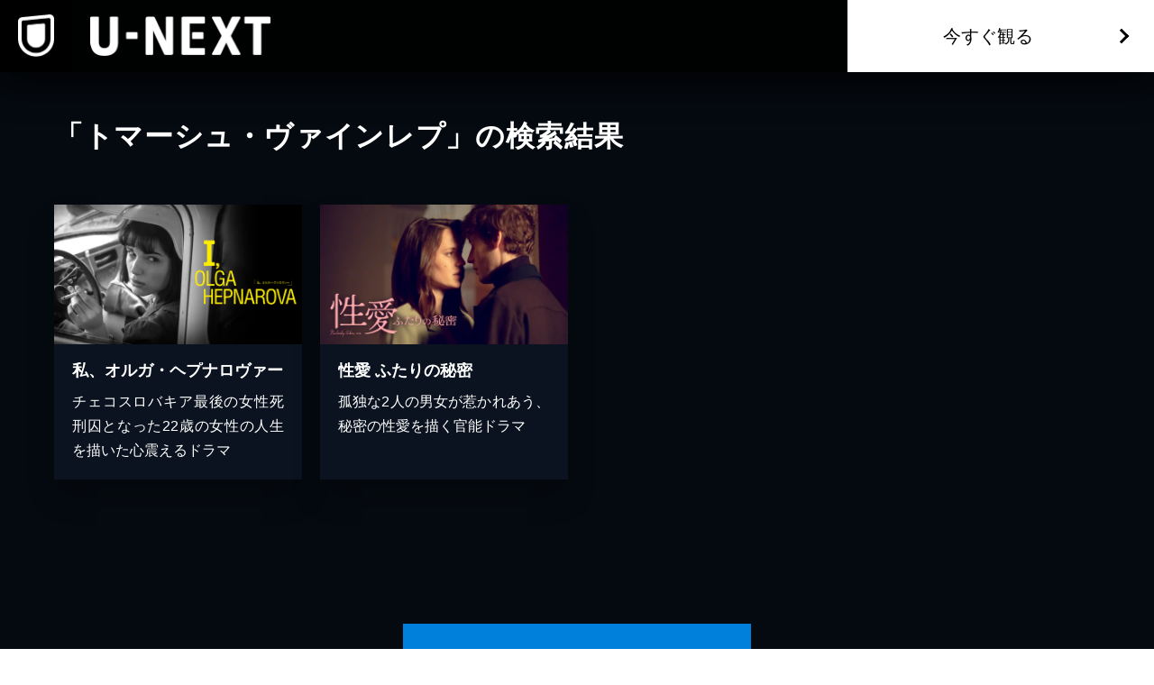

--- FILE ---
content_type: application/javascript; charset=UTF-8
request_url: https://www.video.unext.jp/_next/static/chunks/6259bc1d387de3d3.js
body_size: 69266
content:
(globalThis.TURBOPACK||(globalThis.TURBOPACK=[])).push(["object"==typeof document?document.currentScript:void 0,888786,913030,e=>{"use strict";var i=e.i(271645);e.s(["default",0,({all:e,init:n,add:t})=>{let[a,l]=(0,i.useState)(n.sp),[r,o]=(0,i.useState)(!1),s=a<e.length;return(0,i.useEffect)(()=>{window.innerWidth>=1024&&(o(!0),l(n.pc))},[]),[e.slice(0,a),()=>{s&&(t?l(a+(r?t.pc:t.sp)):l(e.length))},s]}],888786),e.s(["default",0,e=>{let[n,t]=(0,i.useState)(!1);return(0,i.useEffect)(()=>{let i=0;window.addEventListener("scroll",()=>{i||n||(i=window.setTimeout(function(){i=0},100),window.pageYOffset>e&&t(!0))})},[]),[n]}],913030)},618566,(e,i,n)=>{i.exports=e.r(976562)},570079,e=>{"use strict";var i=e.i(843476),n=e.i(271645);let t=(0,n.createContext)(null);e.s(["UserContextProvider",0,({children:e})=>{let[a,l]=(0,n.useState)(null);return(0,n.useEffect)(()=>{fetch("https://atp.ca.unext.jp/get-userinfo",{credentials:"include"}).then(e=>e.json()).then(e=>{if(!e.data)throw Error();l(e.data),window.unx={usrinfo:{isLogin:e.data.isLogin,userPlatformId:e.data.userPlatformId,multiAccountId:e.data.userMultiAccountId}}}).catch(e=>console.error(e))},[]),(0,i.jsx)(t.Provider,{value:a,children:e})},"useUser",0,()=>(0,n.useContext)(t)])},100127,464794,431295,e=>{"use strict";var i,n=e.i(618566),t=e.i(271645),a=e.i(570079);e.s(["default",0,e=>{let i=(0,a.useUser)(),l=(0,n.useSearchParams)(),[r,o]=e.split("?"),s=`${o?o+"&":""}${l.toString()}`;(0,t.useEffect)(()=>{i?.isLogin&&location.replace(`${r}?${s}`)},[r,s,i])}],100127);var l="user-agent",r="function",o="object",s="string",d="undefined",u="browser",c="device",m="engine",k="result",h="name",p="type",v="vendor",f="version",N="architecture",S="major",b="model",g="console",y="mobile",E="tablet",w="smarttv",T="wearable",C="embedded",D="inapp",_="brands",A="formFactors",I="fullVersionList",O="platform",x="platformVersion",L="bitness",F="sec-ch-ua",P=F+"-full-version-list",M=F+"-arch",R=F+"-"+L,V=F+"-form-factors",j=F+"-"+y,U=F+"-"+b,H=F+"-"+O,G=H+"-version",z=[_,I,y,b,O,x,N,A,L],B="Amazon",W="Apple",$="ASUS",q="BlackBerry",Y="Google",Z="Huawei",K="Lenovo",J="Honor",X="Microsoft",Q="Motorola",ee="Nvidia",ei="OnePlus",en="OPPO",et="Samsung",ea="Sharp",el="Sony",er="Xiaomi",eo="Zebra",es="Chrome",ed="Chromium",eu="Chromecast",ec="Edge",em="Firefox",ek="Opera",eh="Facebook",ep="Sogou",ev="Mobile ",ef=" Browser",eN="Windows",eS=typeof window!==d&&window.navigator?window.navigator:void 0,eb=eS&&eS.userAgentData?eS.userAgentData:void 0,eg=function(e,i){var n={},t=i;if(!ew(i))for(var a in t={},i)for(var l in i[a])t[l]=i[a][l].concat(t[l]?t[l]:[]);for(var r in e)n[r]=t[r]&&t[r].length%2==0?t[r].concat(e[r]):e[r];return n},ey=function(e){for(var i={},n=0;n<e.length;n++)i[e[n].toUpperCase()]=e[n];return i},eE=function(e,i){if(typeof e===o&&e.length>0){for(var n in e)if(eD(i)==eD(e[n]))return!0;return!1}return!!eT(e)&&eD(i)==eD(e)},ew=function(e,i){for(var n in e)return/^(browser|cpu|device|engine|os)$/.test(n)||!!i&&ew(e[n])},eT=function(e){return typeof e===s},eC=function(e){if(e){for(var i=[],n=eI(/\\?\"/g,e).split(","),t=0;t<n.length;t++)if(n[t].indexOf(";")>-1){var a=ex(n[t]).split(";v=");i[t]={brand:a[0],version:a[1]}}else i[t]=ex(n[t]);return i}},eD=function(e){return eT(e)?e.toLowerCase():e},e_=function(e){return eT(e)?eI(/[^\d\.]/g,e).split(".")[0]:void 0},eA=function(e){for(var i in e)if(e.hasOwnProperty(i)){var n=e[i];typeof n==o&&2==n.length?this[n[0]]=n[1]:this[n]=void 0}return this},eI=function(e,i){return eT(i)?i.replace(e,""):i},eO=function(e){return eI(/\\?\"/g,e)},ex=function(e,i){return e=eI(/^\s\s*/,String(e)),typeof i===d?e:e.substring(0,i)},eL=function(e,i){if(e&&i)for(var n,t,a,l,s,d,u=0;u<i.length&&!s;){var c=i[u],m=i[u+1];for(n=t=0;n<c.length&&!s&&c[n];)if(s=c[n++].exec(e))for(a=0;a<m.length;a++)d=s[++t],typeof(l=m[a])===o&&l.length>0?2===l.length?typeof l[1]==r?this[l[0]]=l[1].call(this,d):this[l[0]]=l[1]:l.length>=3&&(typeof l[1]!==r||l[1].exec&&l[1].test?3==l.length?this[l[0]]=d?d.replace(l[1],l[2]):void 0:4==l.length?this[l[0]]=d?l[3].call(this,d.replace(l[1],l[2])):void 0:l.length>4&&(this[l[0]]=d?l[3].apply(this,[d.replace(l[1],l[2])].concat(l.slice(4))):void 0):l.length>3?this[l[0]]=d?l[1].apply(this,l.slice(2)):void 0:this[l[0]]=d?l[1].call(this,d,l[2]):void 0):this[l]=d||void 0;u+=2}},eF=function(e,i){for(var n in i)if(typeof i[n]===o&&i[n].length>0){for(var t=0;t<i[n].length;t++)if(eE(i[n][t],e))return"?"===n?void 0:n}else if(eE(i[n],e))return"?"===n?void 0:n;return i.hasOwnProperty("*")?i["*"]:e},eP={ME:"4.90","NT 3.51":"3.51","NT 4.0":"4.0",2e3:["5.0","5.01"],XP:["5.1","5.2"],Vista:"6.0",7:"6.1",8:"6.2","8.1":"6.3",10:["6.4","10.0"],NT:""},eM={embedded:"Automotive",mobile:"Mobile",tablet:["Tablet","EInk"],smarttv:"TV",wearable:"Watch",xr:["VR","XR"],"?":["Desktop","Unknown"],"*":void 0},eR={Chrome:"Google Chrome",Edge:"Microsoft Edge","Edge WebView2":"Microsoft Edge WebView2","Chrome WebView":"Android WebView","Chrome Headless":"HeadlessChrome","Huawei Browser":"HuaweiBrowser","MIUI Browser":"Miui Browser","Opera Mobi":"OperaMobile",Yandex:"YaBrowser"},eV={browser:[[/\b(?:crmo|crios)\/([\w\.]+)/i],[f,[h,ev+"Chrome"]],[/webview.+edge\/([\w\.]+)/i],[f,[h,ec+" WebView"]],[/edg(?:e|ios|a)?\/([\w\.]+)/i],[f,[h,"Edge"]],[/(opera mini)\/([-\w\.]+)/i,/(opera [mobiletab]{3,6})\b.+version\/([-\w\.]+)/i,/(opera)(?:.+version\/|[\/ ]+)([\w\.]+)/i],[h,f],[/opios[\/ ]+([\w\.]+)/i],[f,[h,ek+" Mini"]],[/\bop(?:rg)?x\/([\w\.]+)/i],[f,[h,ek+" GX"]],[/\bopr\/([\w\.]+)/i],[f,[h,ek]],[/\bb[ai]*d(?:uhd|[ub]*[aekoprswx]{5,6})[\/ ]?([\w\.]+)/i],[f,[h,"Baidu"]],[/\b(?:mxbrowser|mxios|myie2)\/?([-\w\.]*)\b/i],[f,[h,"Maxthon"]],[/(kindle)\/([\w\.]+)/i,/(lunascape|maxthon|netfront|jasmine|blazer|sleipnir)[\/ ]?([\w\.]*)/i,/(avant|iemobile|slim(?:browser|boat|jet))[\/ ]?([\d\.]*)/i,/(?:ms|\()(ie) ([\w\.]+)/i,/(atlas|flock|rockmelt|midori|epiphany|silk|skyfire|bolt|iron|vivaldi|iridium|phantomjs|bowser|qupzilla|falkon|rekonq|puffin|whale(?!.+naver)|qqbrowserlite|duckduckgo|klar|helio|(?=comodo_)?dragon|otter|dooble|(?:hi|lg |ovi|qute)browser|palemoon)\/v?([-\w\.]+)/i,/(brave)(?: chrome)?\/([\d\.]+)/i,/(heytap|ovi|115|surf|qwant)browser\/([\d\.]+)/i,/(qwant)(?:ios|mobile)\/([\d\.]+)/i,/(ecosia|weibo)(?:__| \w+@)([\d\.]+)/i],[h,f],[/quark(?:pc)?\/([-\w\.]+)/i],[f,[h,"Quark"]],[/\bddg\/([\w\.]+)/i],[f,[h,"DuckDuckGo"]],[/(?:\buc? ?browser|(?:juc.+)ucweb)[\/ ]?([\w\.]+)/i],[f,[h,"UCBrowser"]],[/microm.+\bqbcore\/([\w\.]+)/i,/\bqbcore\/([\w\.]+).+microm/i,/micromessenger\/([\w\.]+)/i],[f,[h,"WeChat"]],[/konqueror\/([\w\.]+)/i],[f,[h,"Konqueror"]],[/trident.+rv[: ]([\w\.]{1,9})\b.+like gecko/i],[f,[h,"IE"]],[/ya(?:search)?browser\/([\w\.]+)/i],[f,[h,"Yandex"]],[/slbrowser\/([\w\.]+)/i],[f,[h,"Smart "+K+ef]],[/(avast|avg)\/([\w\.]+)/i],[[h,/(.+)/,"$1 Secure"+ef],f],[/\bfocus\/([\w\.]+)/i],[f,[h,em+" Focus"]],[/ mms\/([\w\.]+)$/i],[f,[h,ek+" Neon"]],[/ opt\/([\w\.]+)$/i],[f,[h,ek+" Touch"]],[/coc_coc\w+\/([\w\.]+)/i],[f,[h,"Coc Coc"]],[/dolfin\/([\w\.]+)/i],[f,[h,"Dolphin"]],[/coast\/([\w\.]+)/i],[f,[h,ek+" Coast"]],[/miuibrowser\/([\w\.]+)/i],[f,[h,"MIUI"+ef]],[/fxios\/([\w\.-]+)/i],[f,[h,ev+em]],[/\bqihoobrowser\/?([\w\.]*)/i],[f,[h,"360"]],[/\b(qq)\/([\w\.]+)/i],[[h,/(.+)/,"$1Browser"],f],[/(oculus|sailfish|huawei|vivo|pico)browser\/([\w\.]+)/i],[[h,/(.+)/,"$1"+ef],f],[/samsungbrowser\/([\w\.]+)/i],[f,[h,et+" Internet"]],[/metasr[\/ ]?([\d\.]+)/i],[f,[h,ep+" Explorer"]],[/(sogou)mo\w+\/([\d\.]+)/i],[[h,ep+" Mobile"],f],[/(electron)\/([\w\.]+) safari/i,/(tesla)(?: qtcarbrowser|\/(20\d\d\.[-\w\.]+))/i,/m?(qqbrowser|2345(?=browser|chrome|explorer))\w*[\/ ]?v?([\w\.]+)/i],[h,f],[/(lbbrowser|rekonq|steam(?= (clie|tenf|gameo)))/i],[h],[/ome\/([\w\.]+) \w* ?(iron) saf/i,/ome\/([\w\.]+).+qihu (360)[es]e/i],[f,h],[/((?:fban\/fbios|fb_iab\/fb4a)(?!.+fbav)|;fbav\/([\w\.]+);)/i],[[h,eh],f,[p,D]],[/(kakao(?:talk|story))[\/ ]([\w\.]+)/i,/(naver)\(.*?(\d+\.[\w\.]+).*\)/i,/(daum)apps[\/ ]([\w\.]+)/i,/safari (line)\/([\w\.]+)/i,/\b(line)\/([\w\.]+)\/iab/i,/(alipay)client\/([\w\.]+)/i,/(twitter)(?:and| f.+e\/([\w\.]+))/i,/(bing)(?:web|sapphire)\/([\w\.]+)/i,/(instagram|snapchat|klarna)[\/ ]([-\w\.]+)/i],[h,f,[p,D]],[/\bgsa\/([\w\.]+) .*safari\//i],[f,[h,"GSA"],[p,D]],[/(?:musical_ly|trill)(?:.+app_?version\/|_)([\w\.]+)/i],[f,[h,"TikTok"],[p,D]],[/\[(linkedin)app\]/i],[h,[p,D]],[/(zalo(?:app)?)[\/\sa-z]*([\w\.-]+)/i],[[h,/(.+)/,"Zalo"],f,[p,D]],[/(chromium)[\/ ]([-\w\.]+)/i],[h,f],[/headlesschrome(?:\/([\w\.]+)| )/i],[f,[h,es+" Headless"]],[/wv\).+chrome\/([\w\.]+).+edgw\//i],[f,[h,ec+" WebView2"]],[/ wv\).+(chrome)\/([\w\.]+)/i],[[h,es+" WebView"],f],[/droid.+ version\/([\w\.]+)\b.+(?:mobile safari|safari)/i],[f,[h,"Android"+ef]],[/chrome\/([\w\.]+) mobile/i],[f,[h,ev+"Chrome"]],[/(chrome|omniweb|arora|[tizenoka]{5} ?browser)\/v?([\w\.]+)/i],[h,f],[/version\/([\w\.\,]+) .*mobile(?:\/\w+ | ?)safari/i],[f,[h,ev+"Safari"]],[/iphone .*mobile(?:\/\w+ | ?)safari/i],[[h,ev+"Safari"]],[/version\/([\w\.\,]+) .*(safari)/i],[f,h],[/webkit.+?(mobile ?safari|safari)(\/[\w\.]+)/i],[h,[f,"1"]],[/(webkit|khtml)\/([\w\.]+)/i],[h,f],[/(?:mobile|tablet);.*(firefox)\/([\w\.-]+)/i],[[h,ev+em],f],[/(navigator|netscape\d?)\/([-\w\.]+)/i],[[h,"Netscape"],f],[/(wolvic|librewolf)\/([\w\.]+)/i],[h,f],[/mobile vr; rv:([\w\.]+)\).+firefox/i],[f,[h,em+" Reality"]],[/ekiohf.+(flow)\/([\w\.]+)/i,/(swiftfox)/i,/(icedragon|iceweasel|camino|chimera|fennec|maemo browser|minimo|conkeror)[\/ ]?([\w\.\+]+)/i,/(seamonkey|k-meleon|icecat|iceape|firebird|phoenix|basilisk|waterfox)\/([-\w\.]+)$/i,/(firefox)\/([\w\.]+)/i,/(mozilla)\/([\w\.]+(?= .+rv\:.+gecko\/\d+)|[0-4][\w\.]+(?!.+compatible))/i,/(amaya|dillo|doris|icab|ladybird|lynx|mosaic|netsurf|obigo|polaris|w3m|(?:go|ice|up)[\. ]?browser)[-\/ ]?v?([\w\.]+)/i,/\b(links) \(([\w\.]+)/i],[h,[f,/_/g,"."]],[/(cobalt)\/([\w\.]+)/i],[h,[f,/[^\d\.]+./,""]]],cpu:[[/\b((amd|x|x86[-_]?|wow|win)64)\b/i],[[N,"amd64"]],[/(ia32(?=;))/i,/\b((i[346]|x)86)(pc)?\b/i],[[N,"ia32"]],[/\b(aarch64|arm(v?[89]e?l?|_?64))\b/i],[[N,"arm64"]],[/\b(arm(v[67])?ht?n?[fl]p?)\b/i],[[N,"armhf"]],[/( (ce|mobile); ppc;|\/[\w\.]+arm\b)/i],[[N,"arm"]],[/ sun4\w[;\)]/i],[[N,"sparc"]],[/\b(avr32|ia64(?=;)|68k(?=\))|\barm(?=v([1-7]|[5-7]1)l?|;|eabi)|(irix|mips|sparc)(64)?\b|pa-risc)/i,/((ppc|powerpc)(64)?)( mac|;|\))/i,/(?:osf1|[freopnt]{3,4}bsd) (alpha)/i],[[N,/ower/,"",eD]],[/mc680.0/i],[[N,"68k"]],[/winnt.+\[axp/i],[[N,"alpha"]]],device:[[/\b(sch-i[89]0\d|shw-m380s|sm-[ptx]\w{2,4}|gt-[pn]\d{2,4}|sgh-t8[56]9|nexus 10)/i],[b,[v,et],[p,E]],[/\b((?:s[cgp]h|gt|sm)-(?![lr])\w+|sc[g-]?[\d]+a?|galaxy nexus)/i,/samsung[- ]((?!sm-[lr]|browser)[-\w]+)/i,/sec-(sgh\w+)/i],[b,[v,et],[p,y]],[/(?:\/|\()(ip(?:hone|od)[\w, ]*)[\/\);]/i],[b,[v,W],[p,y]],[/\b(?:ios|apple\w+)\/.+[\(\/](ipad)/i,/\b(ipad)[\d,]*[;\] ].+(mac |i(pad)?)os/i],[b,[v,W],[p,E]],[/(macintosh);/i],[b,[v,W]],[/\b(sh-?[altvz]?\d\d[a-ekm]?)/i],[b,[v,ea],[p,y]],[/\b((?:brt|eln|hey2?|gdi|jdn)-a?[lnw]09|(?:ag[rm]3?|jdn2|kob2)-a?[lw]0[09]hn)(?: bui|\)|;)/i],[b,[v,J],[p,E]],[/honor([-\w ]+)[;\)]/i],[b,[v,J],[p,y]],[/\b((?:ag[rs][2356]?k?|bah[234]?|bg[2o]|bt[kv]|cmr|cpn|db[ry]2?|jdn2|got|kob2?k?|mon|pce|scm|sht?|[tw]gr|vrd)-[ad]?[lw][0125][09]b?|605hw|bg2-u03|(?:gem|fdr|m2|ple|t1)-[7a]0[1-4][lu]|t1-a2[13][lw]|mediapad[\w\. ]*(?= bui|\)))\b(?!.+d\/s)/i],[b,[v,Z],[p,E]],[/(?:huawei) ?([-\w ]+)[;\)]/i,/\b(nexus 6p|\w{2,4}e?-[atu]?[ln][\dx][\dc][adnt]?)\b(?!.+d\/s)/i],[b,[v,Z],[p,y]],[/oid[^\)]+; (2[\dbc]{4}(182|283|rp\w{2})[cgl]|m2105k81a?c)(?: bui|\))/i,/\b(?:xiao)?((?:red)?mi[-_ ]?pad[\w- ]*)(?: bui|\))/i],[[b,/_/g," "],[v,er],[p,E]],[/\b; (\w+) build\/hm\1/i,/\b(hm[-_ ]?note?[_ ]?(?:\d\w)?) bui/i,/oid[^\)]+; (redmi[\-_ ]?(?:note|k)?[\w_ ]+|m?[12]\d[01]\d\w{3,6}|poco[\w ]+|(shark )?\w{3}-[ah]0|qin ?[1-3](s\+|ultra| pro)?)( bui|; wv|\))/i,/\b(mi[-_ ]?(?:a\d|one|one[_ ]plus|note|max|cc)?[_ ]?(?:\d{0,2}\w?)[_ ]?(?:plus|se|lite|pro)?( 5g|lte)?)(?: bui|\))/i,/ ([\w ]+) miui\/v?\d/i],[[b,/_/g," "],[v,er],[p,y]],[/droid.+; (cph2[3-6]\d[13579]|((gm|hd)19|(ac|be|in|kb)20|(d[en]|eb|le|mt)21|ne22)[0-2]\d|p[g-l]\w[1m]10)\b/i,/(?:one)?(?:plus)? (a\d0\d\d)(?: b|\))/i],[b,[v,ei],[p,y]],[/; (\w+) bui.+ oppo/i,/\b(cph[12]\d{3}|p(?:af|c[al]|d\w|e[ar])[mt]\d0|x9007|a101op)\b/i],[b,[v,en],[p,y]],[/\b(opd2(\d{3}a?))(?: bui|\))/i],[b,[v,eF,{OnePlus:["203","304","403","404","413","415"],"*":en}],[p,E]],[/(vivo (5r?|6|8l?|go|one|s|x[il]?[2-4]?)[\w\+ ]*)(?: bui|\))/i],[b,[v,"BLU"],[p,y]],[/; vivo (\w+)(?: bui|\))/i,/\b(v[12]\d{3}\w?[at])(?: bui|;)/i],[b,[v,"Vivo"],[p,y]],[/\b(rmx[1-3]\d{3})(?: bui|;|\))/i],[b,[v,"Realme"],[p,y]],[/(ideatab[-\w ]+|602lv|d-42a|a101lv|a2109a|a3500-hv|s[56]000|pb-6505[my]|tb-?x?\d{3,4}(?:f[cu]|xu|[av])|yt\d?-[jx]?\d+[lfmx])( bui|;|\)|\/)/i,/lenovo ?(b[68]0[08]0-?[hf]?|tab(?:[\w- ]+?)|tb[\w-]{6,7})( bui|;|\)|\/)/i],[b,[v,K],[p,E]],[/lenovo[-_ ]?([-\w ]+?)(?: bui|\)|\/)/i],[b,[v,K],[p,y]],[/\b(milestone|droid(?:[2-4x]| (?:bionic|x2|pro|razr))?:?( 4g)?)\b[\w ]+build\//i,/\bmot(?:orola)?[- ]([\w\s]+)(\)| bui)/i,/((?:moto(?! 360)[-\w\(\) ]+|xt\d{3,4}[cgkosw\+]?[-\d]*|nexus 6)(?= bui|\)))/i],[b,[v,Q],[p,y]],[/\b(mz60\d|xoom[2 ]{0,2}) build\//i],[b,[v,Q],[p,E]],[/\b(?:lg)?([vl]k\-?\d{3}) bui| 3\.[-\w; ]{10}lg?-([06cv9]{3,4})/i],[b,[v,"LG"],[p,E]],[/(lm(?:-?f100[nv]?|-[\w\.]+)(?= bui|\))|nexus [45])/i,/\blg[-e;\/ ]+(?!.*(?:browser|netcast|android tv|watch|webos))(\w+)/i,/\blg-?([\d\w]+) bui/i],[b,[v,"LG"],[p,y]],[/(nokia) (t[12][01])/i],[v,b,[p,E]],[/(?:maemo|nokia).*(n900|lumia \d+|rm-\d+)/i,/nokia[-_ ]?(([-\w\. ]*?))( bui|\)|;|\/)/i],[[b,/_/g," "],[p,y],[v,"Nokia"]],[/(pixel (c|tablet))\b/i],[b,[v,Y],[p,E]],[/droid.+;(?: google)? (g(01[13]a|020[aem]|025[jn]|1b60|1f8f|2ybb|4s1m|576d|5nz6|8hhn|8vou|a02099|c15s|d1yq|e2ae|ec77|gh2x|kv4x|p4bc|pj41|r83y|tt9q|ur25|wvk6)|pixel[\d ]*a?( pro)?( xl)?( fold)?( \(5g\))?)( bui|\))/i],[b,[v,Y],[p,y]],[/(google) (pixelbook( go)?)/i],[v,b],[/droid.+; (a?\d[0-2]{2}so|[c-g]\d{4}|so[-gl]\w+|xq-\w\w\d\d)(?= bui|\).+chrome\/(?![1-6]{0,1}\d\.))/i],[b,[v,el],[p,y]],[/sony tablet [ps]/i,/\b(?:sony)?sgp\w+(?: bui|\))/i],[[b,"Xperia Tablet"],[v,el],[p,E]],[/(alexa)webm/i,/(kf[a-z]{2}wi|aeo(?!bc)\w\w)( bui|\))/i,/(kf[a-z]+)( bui|\)).+silk\//i],[b,[v,B],[p,E]],[/((?:sd|kf)[0349hijorstuw]+)( bui|\)).+silk\//i],[[b,/(.+)/g,"Fire Phone $1"],[v,B],[p,y]],[/(playbook);[-\w\),; ]+(rim)/i],[b,v,[p,E]],[/\b((?:bb[a-f]|st[hv])100-\d)/i,/(?:blackberry|\(bb10;) (\w+)/i],[b,[v,q],[p,y]],[/(?:\b|asus_)(transfo[prime ]{4,10} \w+|eeepc|slider \w+|nexus 7|padfone|p00[cj])/i],[b,[v,$],[p,E]],[/ (z[bes]6[027][012][km][ls]|zenfone \d\w?)\b/i],[b,[v,$],[p,y]],[/(nexus 9)/i],[b,[v,"HTC"],[p,E]],[/(htc)[-;_ ]{1,2}([\w ]+(?=\)| bui)|\w+)/i,/(zte)[- ]([\w ]+?)(?: bui|\/|\))/i,/(alcatel|geeksphone|nexian|panasonic(?!(?:;|\.))|sony(?!-bra))[-_ ]?([-\w]*)/i],[v,[b,/_/g," "],[p,y]],[/tcl (xess p17aa)/i,/droid [\w\.]+; ((?:8[14]9[16]|9(?:0(?:48|60|8[01])|1(?:3[27]|66)|2(?:6[69]|9[56])|466))[gqswx])(_\w(\w|\w\w))?(\)| bui)/i],[b,[v,"TCL"],[p,E]],[/droid [\w\.]+; (418(?:7d|8v)|5087z|5102l|61(?:02[dh]|25[adfh]|27[ai]|56[dh]|59k|65[ah])|a509dl|t(?:43(?:0w|1[adepqu])|50(?:6d|7[adju])|6(?:09dl|10k|12b|71[efho]|76[hjk])|7(?:66[ahju]|67[hw]|7[045][bh]|71[hk]|73o|76[ho]|79w|81[hks]?|82h|90[bhsy]|99b)|810[hs]))(_\w(\w|\w\w))?(\)| bui)/i],[b,[v,"TCL"],[p,y]],[/(itel) ((\w+))/i],[[v,eD],b,[p,eF,{tablet:["p10001l","w7001"],"*":"mobile"}]],[/droid.+; ([ab][1-7]-?[0178a]\d\d?)/i],[b,[v,"Acer"],[p,E]],[/droid.+; (m[1-5] note) bui/i,/\bmz-([-\w]{2,})/i],[b,[v,"Meizu"],[p,y]],[/; ((?:power )?armor(?:[\w ]{0,8}))(?: bui|\))/i],[b,[v,"Ulefone"],[p,y]],[/; (energy ?\w+)(?: bui|\))/i,/; energizer ([\w ]+)(?: bui|\))/i],[b,[v,"Energizer"],[p,y]],[/; cat (b35);/i,/; (b15q?|s22 flip|s48c|s62 pro)(?: bui|\))/i],[b,[v,"Cat"],[p,y]],[/((?:new )?andromax[\w- ]+)(?: bui|\))/i],[b,[v,"Smartfren"],[p,y]],[/droid.+; (a(in)?(0(15|59|6[35])|142)p?)/i],[b,[v,"Nothing"],[p,y]],[/; (x67 5g|tikeasy \w+|ac[1789]\d\w+)( b|\))/i,/archos ?(5|gamepad2?|([\w ]*[t1789]|hello) ?\d+[\w ]*)( b|\))/i],[b,[v,"Archos"],[p,E]],[/archos ([\w ]+)( b|\))/i,/; (ac[3-6]\d\w{2,8})( b|\))/i],[b,[v,"Archos"],[p,y]],[/; (n159v)/i],[b,[v,"HMD"],[p,y]],[/(imo) (tab \w+)/i,/(infinix|tecno) (x1101b?|p904|dp(7c|8d|10a)( pro)?|p70[1-3]a?|p904|t1101)/i],[v,b,[p,E]],[/(blackberry|benq|palm(?=\-)|sonyericsson|acer|asus(?! zenw)|dell|jolla|meizu|motorola|polytron|tecno|micromax|advan)[-_ ]?([-\w]*)/i,/; (blu|hmd|imo|infinix|lava|oneplus|tcl|wiko)[_ ]([\w\+ ]+?)(?: bui|\)|; r)/i,/(hp) ([\w ]+\w)/i,/(microsoft); (lumia[\w ]+)/i,/(oppo) ?([\w ]+) bui/i,/(hisense) ([ehv][\w ]+)\)/i,/droid[^;]+; (philips)[_ ]([sv-x][\d]{3,4}[xz]?)/i],[v,b,[p,y]],[/(kobo)\s(ereader|touch)/i,/(hp).+(touchpad(?!.+tablet)|tablet)/i,/(kindle)\/([\w\.]+)/i],[v,b,[p,E]],[/(surface duo)/i],[b,[v,X],[p,E]],[/droid [\d\.]+; (fp\du?)(?: b|\))/i],[b,[v,"Fairphone"],[p,y]],[/((?:tegranote|shield t(?!.+d tv))[\w- ]*?)(?: b|\))/i],[b,[v,ee],[p,E]],[/(sprint) (\w+)/i],[v,b,[p,y]],[/(kin\.[onetw]{3})/i],[[b,/\./g," "],[v,X],[p,y]],[/droid.+; ([c6]+|et5[16]|mc[239][23]x?|vc8[03]x?)\)/i],[b,[v,eo],[p,E]],[/droid.+; (ec30|ps20|tc[2-8]\d[kx])\)/i],[b,[v,eo],[p,y]],[/(philips)[\w ]+tv/i,/smart-tv.+(samsung)/i],[v,[p,w]],[/hbbtv.+maple;(\d+)/i],[[b,/^/,"SmartTV"],[v,et],[p,w]],[/(vizio)(?: |.+model\/)(\w+-\w+)/i,/tcast.+(lg)e?. ([-\w]+)/i],[v,b,[p,w]],[/(nux; netcast.+smarttv|lg (netcast\.tv-201\d|android tv))/i],[[v,"LG"],[p,w]],[/(apple) ?tv/i],[v,[b,W+" TV"],[p,w]],[/crkey.*devicetype\/chromecast/i],[[b,eu+" Third Generation"],[v,Y],[p,w]],[/crkey.*devicetype\/([^/]*)/i],[[b,/^/,"Chromecast "],[v,Y],[p,w]],[/fuchsia.*crkey/i],[[b,eu+" Nest Hub"],[v,Y],[p,w]],[/crkey/i],[[b,eu],[v,Y],[p,w]],[/(portaltv)/i],[b,[v,eh],[p,w]],[/droid.+aft(\w+)( bui|\))/i],[b,[v,B],[p,w]],[/(shield \w+ tv)/i],[b,[v,ee],[p,w]],[/\(dtv[\);].+(aquos)/i,/(aquos-tv[\w ]+)\)/i],[b,[v,ea],[p,w]],[/(bravia[\w ]+)( bui|\))/i],[b,[v,el],[p,w]],[/(mi(tv|box)-?\w+) bui/i],[b,[v,er],[p,w]],[/Hbbtv.*(technisat) (.*);/i],[v,b,[p,w]],[/\b(roku)[\dx]*[\)\/]((?:dvp-)?[\d\.]*)/i,/hbbtv\/\d+\.\d+\.\d+ +\([\w\+ ]*; *([\w\d][^;]*);([^;]*)/i],[[v,/.+\/(\w+)/,"$1",eF,{LG:"lge"}],[b,ex],[p,w]],[/(playstation \w+)/i],[b,[v,el],[p,g]],[/\b(xbox(?: one)?(?!; xbox))[\); ]/i],[b,[v,X],[p,g]],[/(ouya)/i,/(nintendo) (\w+)/i,/(retroid) (pocket ([^\)]+))/i,/(valve).+(steam deck)/i,/droid.+; ((shield|rgcube|gr0006))( bui|\))/i],[[v,eF,{Nvidia:"Shield",Anbernic:"RGCUBE",Logitech:"GR0006"}],b,[p,g]],[/\b(sm-[lr]\d\d[0156][fnuw]?s?|gear live)\b/i],[b,[v,et],[p,T]],[/((pebble))app/i,/(asus|google|lg|oppo|xiaomi) ((pixel |zen)?watch[\w ]*)( bui|\))/i],[v,b,[p,T]],[/(ow(?:19|20)?we?[1-3]{1,3})/i],[b,[v,en],[p,T]],[/(watch)(?: ?os[,\/]|\d,\d\/)[\d\.]+/i],[b,[v,W],[p,T]],[/(opwwe\d{3})/i],[b,[v,ei],[p,T]],[/(moto 360)/i],[b,[v,Q],[p,T]],[/(smartwatch 3)/i],[b,[v,el],[p,T]],[/(g watch r)/i],[b,[v,"LG"],[p,T]],[/droid.+; (wt63?0{2,3})\)/i],[b,[v,eo],[p,T]],[/droid.+; (glass) \d/i],[b,[v,Y],[p,"xr"]],[/(pico) ([\w ]+) os\d/i],[v,b,[p,"xr"]],[/(quest( \d| pro)?s?).+vr/i],[b,[v,eh],[p,"xr"]],[/mobile vr; rv.+firefox/i],[[p,"xr"]],[/(tesla)(?: qtcarbrowser|\/[-\w\.]+)/i],[v,[p,C]],[/(aeobc)\b/i],[b,[v,B],[p,C]],[/(homepod).+mac os/i],[b,[v,W],[p,C]],[/windows iot/i],[[p,C]],[/droid.+; ([\w- ]+) (4k|android|smart|google)[- ]?tv/i],[b,[p,w]],[/\b((4k|android|smart|opera)[- ]?tv|tv; rv:|large screen[\w ]+safari)\b/i],[[p,w]],[/droid .+?; ([^;]+?)(?: bui|; wv\)|\) applew|; hmsc).+?(mobile|vr|\d) safari/i],[b,[p,eF,{mobile:"Mobile",xr:"VR","*":E}]],[/\b((tablet|tab)[;\/]|focus\/\d(?!.+mobile))/i],[[p,E]],[/(phone|mobile(?:[;\/]| [ \w\/\.]*safari)|pda(?=.+windows ce))/i],[[p,y]],[/droid .+?; ([\w\. -]+)( bui|\))/i],[b,[v,"Generic"]]],engine:[[/windows.+ edge\/([\w\.]+)/i],[f,[h,ec+"HTML"]],[/(arkweb)\/([\w\.]+)/i],[h,f],[/webkit\/537\.36.+chrome\/(?!27)([\w\.]+)/i],[f,[h,"Blink"]],[/(presto)\/([\w\.]+)/i,/(webkit|trident|netfront|netsurf|amaya|lynx|w3m|goanna|servo)\/([\w\.]+)/i,/ekioh(flow)\/([\w\.]+)/i,/(khtml|tasman|links|dillo)[\/ ]\(?([\w\.]+)/i,/(icab)[\/ ]([23]\.[\d\.]+)/i,/\b(libweb)/i],[h,f],[/ladybird\//i],[[h,"LibWeb"]],[/rv\:([\w\.]{1,9})\b.+(gecko)/i],[f,h]],os:[[/(windows nt) (6\.[23]); arm/i],[[h,/N/,"R"],[f,eF,eP]],[/(windows (?:phone|mobile|iot))(?: os)?[\/ ]?([\d\.]*( se)?)/i,/(windows)[\/ ](1[01]|2000|3\.1|7|8(\.1)?|9[58]|me|server 20\d\d( r2)?|vista|xp)/i],[h,f],[/windows nt ?([\d\.\)]*)(?!.+xbox)/i,/\bwin(?=3| ?9|n)(?:nt| 9x )?([\d\.;]*)/i],[[f,/(;|\))/g,"",eF,eP],[h,eN]],[/(windows ce)\/?([\d\.]*)/i],[h,f],[/[adehimnop]{4,7}\b(?:.*os ([\w]+) like mac|; opera)/i,/(?:ios;fbsv|ios(?=.+ip(?:ad|hone)|.+apple ?tv)|ip(?:ad|hone)(?: |.+i(?:pad)?)os|apple ?tv.+ios)[\/ ]([\w\.]+)/i,/\btvos ?([\w\.]+)/i,/cfnetwork\/.+darwin/i],[[f,/_/g,"."],[h,"iOS"]],[/(mac os x) ?([\w\. ]*)/i,/(macintosh|mac_powerpc\b)(?!.+(haiku|morphos))/i],[[h,"macOS"],[f,/_/g,"."]],[/android ([\d\.]+).*crkey/i],[f,[h,eu+" Android"]],[/fuchsia.*crkey\/([\d\.]+)/i],[f,[h,eu+" Fuchsia"]],[/crkey\/([\d\.]+).*devicetype\/smartspeaker/i],[f,[h,eu+" SmartSpeaker"]],[/linux.*crkey\/([\d\.]+)/i],[f,[h,eu+" Linux"]],[/crkey\/([\d\.]+)/i],[f,[h,eu]],[/droid ([\w\.]+)\b.+(android[- ]x86)/i],[f,h],[/(ubuntu) ([\w\.]+) like android/i],[[h,/(.+)/,"$1 Touch"],f],[/(harmonyos)[\/ ]?([\d\.]*)/i,/(android|bada|blackberry|kaios|maemo|meego|openharmony|qnx|rim tablet os|sailfish|series40|symbian|tizen)\w*[-\/\.; ]?([\d\.]*)/i],[h,f],[/\(bb(10);/i],[f,[h,q]],[/(?:symbian ?os|symbos|s60(?=;)|series ?60)[-\/ ]?([\w\.]*)/i],[f,[h,"Symbian"]],[/mozilla\/[\d\.]+ \((?:mobile[;\w ]*|tablet|tv|[^\)]*(?:viera|lg(?:l25|-d300)|alcatel ?o.+|y300-f1)); rv:([\w\.]+)\).+gecko\//i],[f,[h,em+" OS"]],[/\b(?:hp)?wos(?:browser)?\/([\w\.]+)/i,/webos(?:[ \/]?|\.tv-20(?=2[2-9]))(\d[\d\.]*)/i],[f,[h,"webOS"]],[/web0s;.+?(?:chr[o0]me|safari)\/(\d+)/i],[[f,eF,{25:"120",24:"108",23:"94",22:"87",6:"79",5:"68",4:"53",3:"38",2:"538",1:"537","*":"TV"}],[h,"webOS"]],[/watch(?: ?os[,\/]|\d,\d\/)([\d\.]+)/i],[f,[h,"watchOS"]],[/(cros) [\w]+(?:\)| ([\w\.]+)\b)/i],[[h,"Chrome OS"],f],[/(netrange)mmh/i,/(nettv)\/(\d+\.[\w\.]+)/i,/(nintendo|playstation) (\w+)/i,/(xbox); +xbox ([^\);]+)/i,/(pico) .+os([\w\.]+)/i,/\b(joli|palm)\b ?(?:os)?\/?([\w\.]*)/i,/linux.+(mint)[\/\(\) ]?([\w\.]*)/i,/(mageia|vectorlinux|fuchsia|arcaos|arch(?= ?linux))[;l ]([\d\.]*)/i,/([kxln]?ubuntu|debian|suse|opensuse|gentoo|slackware|fedora|mandriva|centos|pclinuxos|red ?hat|zenwalk|linpus|raspbian|plan 9|minix|risc os|contiki|deepin|manjaro|elementary os|sabayon|linspire|knoppix)(?: gnu[\/ ]linux)?(?: enterprise)?(?:[- ]linux)?(?:-gnu)?[-\/ ]?(?!chrom|package)([-\w\.]*)/i,/((?:open)?solaris)[-\/ ]?([\w\.]*)/i,/\b(aix)[; ]([1-9\.]{0,4})/i,/(hurd|linux|morphos)(?: (?:arm|x86|ppc)\w*| ?)([\w\.]*)/i,/(gnu) ?([\w\.]*)/i,/\b([-frentopcghs]{0,5}bsd|dragonfly)[\/ ]?(?!amd|[ix346]{1,2}86)([\w\.]*)/i,/(haiku) ?(r\d)?/i],[h,f],[/(sunos) ?([\d\.]*)/i],[[h,"Solaris"],f],[/\b(beos|os\/2|amigaos|openvms|hp-ux|serenityos)/i,/(unix) ?([\w\.]*)/i],[h,f]]},ej=(i={init:{},isIgnore:{},isIgnoreRgx:{},toString:{}},eA.call(i.init,[[u,[h,f,S,p]],["cpu",[N]],[c,[p,b,v]],[m,[h,f]],["os",[h,f]]]),eA.call(i.isIgnore,[[u,[f,S]],[m,[f]],["os",[f]]]),eA.call(i.isIgnoreRgx,[[u,/ ?browser$/i],["os",/ ?os$/i]]),eA.call(i.toString,[[u,[h,f]],["cpu",[N]],[c,[v,b]],[m,[h,f]],["os",[h,f]]]),i),eU=function(e,i){var n=ej.init[i],t=ej.isIgnore[i]||0,a=ej.isIgnoreRgx[i]||0,l=ej.toString[i]||0;function r(){eA.call(this,n)}return r.prototype.getItem=function(){return e},r.prototype.withClientHints=function(){return eb?eb.getHighEntropyValues(z).then(function(i){return e.setCH(new eH(i,!1)).parseCH().get()}):e.parseCH().get()},r.prototype.withFeatureCheck=function(){return e.detectFeature().get()},i!=k&&(r.prototype.is=function(e){var i=!1;for(var n in this)if(this.hasOwnProperty(n)&&!eE(t,n)&&eD(a?eI(a,this[n]):this[n])==eD(a?eI(a,e):e)){if(i=!0,e!=d)break}else if(e==d&&i){i=!i;break}return i},r.prototype.toString=function(){var e="";for(var i in l)typeof this[l[i]]!==d&&(e+=(e?" ":"")+this[l[i]]);return e||d}),r.prototype.then=function(e){var i=this,n=function(){for(var e in i)i.hasOwnProperty(e)&&(this[e]=i[e])};n.prototype={is:r.prototype.is,toString:r.prototype.toString,withClientHints:r.prototype.withClientHints,withFeatureCheck:r.prototype.withFeatureCheck};var t=new n;return e(t),t},new r};function eH(e,i){if(e=e||{},eA.call(this,z),i)eA.call(this,[[_,eC(e[F])],[I,eC(e[P])],[y,/\?1/.test(e[j])],[b,eO(e[U])],[O,eO(e[H])],[x,eO(e[G])],[N,eO(e[M])],[A,eC(e[V])],[L,eO(e[R])]]);else for(var n in e)this.hasOwnProperty(n)&&typeof e[n]!==d&&(this[n]=e[n])}function eG(e,i,n,t){return eA.call(this,[["itemType",e],["ua",i],["uaCH",t],["rgxMap",n],["data",eU(this,e)]]),this}function ez(e,i,n){if(typeof e===o?(ew(e,!0)?(typeof i===o&&(n=i),i=e):(n=e,i=void 0),e=void 0):typeof e!==s||ew(i,!0)||(n=i,i=void 0),n)if(typeof n.append===r){var t={};n.forEach(function(e,i){t[String(i).toLowerCase()]=e}),n=t}else{var a={};for(var d in n)n.hasOwnProperty(d)&&(a[String(d).toLowerCase()]=n[d]);n=a}if(!(this instanceof ez))return new ez(e,i,n).getResult();var h=typeof e===s?e:n&&n[l]?n[l]:eS&&eS.userAgent?eS.userAgent:"",p=new eH(n,!0),v=i?eg(eV,i):eV,f=function(e){return e==k?function(){return new eG(e,h,v,p).set("ua",h).set(u,this.getBrowser()).set("cpu",this.getCPU()).set(c,this.getDevice()).set(m,this.getEngine()).set("os",this.getOS()).get()}:function(){return new eG(e,h,v[e],p).parseUA().get()}};return eA.call(this,[["getBrowser",f(u)],["getCPU",f("cpu")],["getDevice",f(c)],["getEngine",f(m)],["getOS",f("os")],["getResult",f(k)],["getUA",function(){return h}],["setUA",function(e){return eT(e)&&(h=ex(e,500)),this}]]).setUA(h),this}eG.prototype.get=function(e){return e?this.data.hasOwnProperty(e)?this.data[e]:void 0:this.data},eG.prototype.set=function(e,i){return this.data[e]=i,this},eG.prototype.setCH=function(e){return this.uaCH=e,this},eG.prototype.detectFeature=function(){if(eS&&eS.userAgent==this.ua)switch(this.itemType){case u:eS.brave&&typeof eS.brave.isBrave==r&&this.set(h,"Brave");break;case c:!this.get(p)&&eb&&eb[y]&&this.set(p,y),"Macintosh"==this.get(b)&&eS&&typeof eS.standalone!==d&&eS.maxTouchPoints&&eS.maxTouchPoints>2&&this.set(b,"iPad").set(p,E);break;case"os":!this.get(h)&&eb&&eb[O]&&this.set(h,eb[O]);break;case k:var e=this.data,i=function(i){return e[i].getItem().detectFeature().get()};this.set(u,i(u)).set("cpu",i("cpu")).set(c,i(c)).set(m,i(m)).set("os",i("os"))}return this},eG.prototype.parseUA=function(){switch(this.itemType!=k&&eL.call(this.data,this.ua,this.rgxMap),this.itemType){case u:this.set(S,e_(this.get(f)));break;case"os":if("iOS"==this.get(h)&&"18.6"==this.get(f)){var e=/\) Version\/([\d\.]+)/.exec(this.ua);e&&parseInt(e[1].substring(0,2),10)>=26&&this.set(f,e[1])}}return this},eG.prototype.parseCH=function(){var e=this.uaCH,i=this.rgxMap;switch(this.itemType){case u:case m:var n,t=e[I]||e[_];if(t)for(var a=0;a<t.length;a++){var l=t[a].brand||t[a],r=t[a].version;this.itemType==u&&!/not.a.brand/i.test(l)&&(!n||/Chrom/.test(n)&&l!=ed||n==ec&&/WebView2/.test(l))&&(l=eF(l,eR),(n=this.get(h))&&!/Chrom/.test(n)&&/Chrom/.test(l)||this.set(h,l).set(f,r).set(S,e_(r)),n=l),this.itemType==m&&l==ed&&this.set(f,r)}break;case"cpu":var o=e[N];o&&(o&&"64"==e[L]&&(o+="64"),eL.call(this.data,o+";",i));break;case c:if(e[y]&&this.set(p,y),e[b]&&(this.set(b,e[b]),!this.get(p)||!this.get(v))){var s,d={};eL.call(d,"droid 9; "+e[b]+")",i),!this.get(p)&&d.type&&this.set(p,d.type),!this.get(v)&&d.vendor&&this.set(v,d.vendor)}if(e[A]){if("string"!=typeof e[A])for(var g=0;!s&&g<e[A].length;)s=eF(e[A][g++],eM);else s=eF(e[A],eM);this.set(p,s)}break;case"os":var E=e[O];if(E){var w=e[x];E==eN&&(w=parseInt(e_(w),10)>=13?"11":"10"),this.set(h,E).set(f,w)}this.get(h)==eN&&"Xbox"==e[b]&&this.set(h,"Xbox").set(f,void 0);break;case k:var T=this.data,C=function(i){return T[i].getItem().setCH(e).parseCH().get()};this.set(u,C(u)).set("cpu",C("cpu")).set(c,C(c)).set(m,C(m)).set("os",C("os"))}return this},ez.VERSION="2.0.8",ez.BROWSER=ey([h,f,S,p]),ez.CPU=ey([N]),ez.DEVICE=ey([b,v,p,g,y,w,E,T,C]),ez.ENGINE=ez.OS=ey([h,f]),e.s(["default",0,()=>{let[e,i]=(0,t.useState)(null);(0,t.useEffect)(()=>{i(window.navigator.userAgent)},[]);let n=e?ez(e):null;return n?"mobile"===n.device.type?"sp":"pc":null}],464794),e.s(["default",0,()=>{let[e,i]=(0,t.useState)(null);return(0,t.useEffect)(()=>{i(ez(window.navigator.userAgent))},[]),e}],431295)},892135,(e,i,n)=>{"use strict";function t(e,i,n=!1){return i?Object.keys(e).filter(e=>n?!i.includes(e):i.includes(e)).reduce((i,n)=>(i[n]=e[n],i),{}):{}}function a(e,i,n,t){let a=t&&Object.keys(t).length>0?new URL(Object.values(t)[0],e):new URL(e);return i&&n&&i.forEach(e=>{n[e]&&a.searchParams.set(e,n[e])}),a.toString()}function l(e,i,n,t,l){var r;if(!i)return`<${e}></${e}>`;let o=(null==(r=i.src)?void 0:r.url)?Object.assign(Object.assign({},i),{src:a(i.src.url,i.src.params,t,l)}):i,s=Object.keys(Object.assign(Object.assign({},o),n)).reduce((e,i)=>{let t=null==n?void 0:n[i],a=o[i],l=null!=t?t:a,r=!0===l?i:`${i}="${l}"`;return l?e+` ${r}`:e},"");return`<${e}${s}></${e}>`}Object.defineProperty(n,"__esModule",{value:!0}),n.formatData=n.createHtml=n.formatUrl=void 0,n.formatUrl=a,n.createHtml=l,n.formatData=function(e,i){var n,r,o,s,d;let u=t(i,null==(n=e.scripts)?void 0:n.reduce((e,i)=>[...e,...Array.isArray(i.params)?i.params:[]],[])),c=t(i,null==(o=null==(r=e.html)?void 0:r.attributes.src)?void 0:o.params),m=t(i,[null==(d=null==(s=e.html)?void 0:s.attributes.src)?void 0:d.slugParam]),k=t(i,[...Object.keys(u),...Object.keys(c),...Object.keys(m)],!0);return Object.assign(Object.assign({},e),{html:e.html?l(e.html.element,e.html.attributes,k,c,m):null,scripts:e.scripts?e.scripts.map(e=>Object.assign(Object.assign({},e),{url:a(e.url,e.params,u)})):null})}},344602,(e,i,n)=>{"use strict";var t=e.e&&e.e.__rest||function(e,i){var n={};for(var t in e)Object.prototype.hasOwnProperty.call(e,t)&&0>i.indexOf(t)&&(n[t]=e[t]);if(null!=e&&"function"==typeof Object.getOwnPropertySymbols)for(var a=0,t=Object.getOwnPropertySymbols(e);a<t.length;a++)0>i.indexOf(t[a])&&Object.prototype.propertyIsEnumerable.call(e,t[a])&&(n[t[a]]=e[t[a]]);return n},a=e.e&&e.e.__importDefault||function(e){return e&&e.__esModule?e:{default:e}};Object.defineProperty(n,"__esModule",{value:!0}),n.GoogleAnalytics=void 0;let l=a(e.r(63191)),r=e.r(892135);n.GoogleAnalytics=e=>{var i=t(e,[]);return(0,r.formatData)(l.default,i)}},277813,(e,i,n)=>{"use strict";var t=e.e&&e.e.__rest||function(e,i){var n={};for(var t in e)Object.prototype.hasOwnProperty.call(e,t)&&0>i.indexOf(t)&&(n[t]=e[t]);if(null!=e&&"function"==typeof Object.getOwnPropertySymbols)for(var a=0,t=Object.getOwnPropertySymbols(e);a<t.length;a++)0>i.indexOf(t[a])&&Object.prototype.propertyIsEnumerable.call(e,t[a])&&(n[t[a]]=e[t[a]]);return n},a=e.e&&e.e.__importDefault||function(e){return e&&e.__esModule?e:{default:e}};Object.defineProperty(n,"__esModule",{value:!0}),n.GoogleMapsEmbed=void 0;let l=a(e.r(249031)),r=e.r(892135);n.GoogleMapsEmbed=e=>{var i=t(e,[]);return(0,r.formatData)(l.default,i)}},515465,(e,i,n)=>{"use strict";var t=e.e&&e.e.__rest||function(e,i){var n={};for(var t in e)Object.prototype.hasOwnProperty.call(e,t)&&0>i.indexOf(t)&&(n[t]=e[t]);if(null!=e&&"function"==typeof Object.getOwnPropertySymbols)for(var a=0,t=Object.getOwnPropertySymbols(e);a<t.length;a++)0>i.indexOf(t[a])&&Object.prototype.propertyIsEnumerable.call(e,t[a])&&(n[t[a]]=e[t[a]]);return n},a=e.e&&e.e.__importDefault||function(e){return e&&e.__esModule?e:{default:e}};Object.defineProperty(n,"__esModule",{value:!0}),n.YouTubeEmbed=void 0;let l=a(e.r(17311)),r=e.r(892135);n.YouTubeEmbed=e=>{var i=t(e,[]);return(0,r.formatData)(l.default,i)}},981498,(e,i,n)=>{"use strict";Object.defineProperty(n,"__esModule",{value:!0}),n.YouTubeEmbed=n.GoogleMapsEmbed=n.GoogleAnalytics=void 0;var t=e.r(344602);Object.defineProperty(n,"GoogleAnalytics",{enumerable:!0,get:function(){return t.GoogleAnalytics}});var a=e.r(277813);Object.defineProperty(n,"GoogleMapsEmbed",{enumerable:!0,get:function(){return a.GoogleMapsEmbed}});var l=e.r(515465);Object.defineProperty(n,"YouTubeEmbed",{enumerable:!0,get:function(){return l.YouTubeEmbed}})},667345,(e,i,n)=>{"use strict";var t=e.e&&e.e.__importDefault||function(e){return e&&e.__esModule?e:{default:e}};Object.defineProperty(n,"__esModule",{value:!0}),n.default=function(e){let{apiKey:i,...n}=e,t={...n,key:i},{html:o}=(0,l.GoogleMapsEmbed)(t);return(0,a.jsx)(r.default,{height:t.height||null,width:t.width||null,html:o,dataNtpc:"GoogleMapsEmbed"})};let a=e.r(843476),l=e.r(981498),r=t(e.r(461316))},621783,(e,i,n)=>{"use strict";var t=e.e&&e.e.__importDefault||function(e){return e&&e.__esModule?e:{default:e}};Object.defineProperty(n,"__esModule",{value:!0}),n.default=function(e){let{html:i,scripts:n,stylesheets:t}=(0,r.YouTubeEmbed)(e);return(0,a.jsx)(o.default,{height:e.height||null,width:e.width||null,html:i,dataNtpc:"YouTubeEmbed",children:null==n?void 0:n.map(e=>(0,a.jsx)(l.default,{src:e.url,strategy:s[e.strategy],stylesheets:t},e.url))})};let a=e.r(843476),l=t(e.r(3303)),r=e.r(981498),o=t(e.r(461316)),s={server:"beforeInteractive",client:"afterInteractive",idle:"lazyOnload",worker:"worker"}},387644,(e,i,n)=>{"use strict";var t=e.e&&e.e.__importDefault||function(e){return e&&e.__esModule?e:{default:e}};Object.defineProperty(n,"__esModule",{value:!0}),n.sendGAEvent=n.GoogleAnalytics=n.sendGTMEvent=n.GoogleTagManager=n.YouTubeEmbed=n.GoogleMapsEmbed=void 0;var a=e.r(667345);Object.defineProperty(n,"GoogleMapsEmbed",{enumerable:!0,get:function(){return t(a).default}});var l=e.r(621783);Object.defineProperty(n,"YouTubeEmbed",{enumerable:!0,get:function(){return t(l).default}});var r=e.r(19598);Object.defineProperty(n,"GoogleTagManager",{enumerable:!0,get:function(){return r.GoogleTagManager}}),Object.defineProperty(n,"sendGTMEvent",{enumerable:!0,get:function(){return r.sendGTMEvent}});var o=e.r(654576);Object.defineProperty(n,"GoogleAnalytics",{enumerable:!0,get:function(){return o.GoogleAnalytics}}),Object.defineProperty(n,"sendGAEvent",{enumerable:!0,get:function(){return o.sendGAEvent}})},817277,e=>{e.v({content:"index-module__JgCBpq__content"})},80493,e=>{e.v({content:"index-module__6nqdiW__content"})},652669,40652,69431,e=>{"use strict";let i=new Map([["PC",1024]]);e.s(["default",0,i,"gutterWidth",()=>20],40652),e.s([],652669),e.s(["breakPoints",0,i],69431)},998058,e=>{e.v({picture:"index-module__3Fdz0G__picture",pictureImg:"index-module__3Fdz0G__pictureImg"})},929860,351732,526184,e=>{"use strict";var i=e.i(843476),n=e.i(271645);e.i(652669);var t=e.i(40652),a=e.i(817277);let l=n.default.createContext(!1);e.s(["GutterContext",()=>l,"default",0,({children:e,nogutter:n})=>{let r=n||!1,o=r?"100%":`calc(100% - ${t.gutterWidth}px)`,s=r?"600px":`${600-t.gutterWidth}px`,d=r?"1200px":`${1200-t.gutterWidth}px`;return(0,i.jsx)(l.Provider,{value:r,children:(0,i.jsx)("div",{className:a.default.content,style:{"--width":o,"--maxWidthSp":s,"--maxWidthPc":d},children:e})})}],351732);var r=e.i(80493);e.s(["default",0,({children:e,sp:a=12,pc:o=12,spOffset:s=0,pcOffset:d=0})=>{let u=(0,n.useContext)(l),c=`${a/12*100}%`,m=`${o/12*100}%`,k=`${u?0:t.gutterWidth/2}px`,h=`${s/12*100}%`,p=`${d/12*100}%`;return(0,i.jsx)("div",{className:r.default.content,style:{"--spWidth":c,"--pcWidth":m,"--padding":k,"--spMarginLeft":h,"--pcMarginLeft":p},children:e})}],929860);var o=e.i(69431),s=e.i(998058);e.s(["default",0,({srcSp:e,srcPc:t,alt:a,spMaxWidth:l,pcMaxWidth:r,loadNow:d,onLoad:u})=>{let c=(0,n.useRef)(null),[m,k]=(0,n.useState)(!1);return(0,n.useEffect)(()=>{!m&&c.current?.complete&&u&&(u(),k(!0))},[c.current?.complete,u,m]),(0,i.jsxs)("picture",{className:s.default.picture,style:{"--spMaxWidth":l,"--pcMaxWidth":r},children:[(0,i.jsx)("source",{media:`(max-width:${o.breakPoints.get("PC")-1}px)`,srcSet:e}),(0,i.jsx)("source",{media:`(min-width:${o.breakPoints.get("PC")}px)`,srcSet:t}),(0,i.jsx)("img",{className:s.default.pictureImg,src:t,alt:a,loading:d?"eager":"lazy",ref:c})]})}],526184)},207670,e=>{"use strict";function i(){for(var e,i,n=0,t="",a=arguments.length;n<a;n++)(e=arguments[n])&&(i=function e(i){var n,t,a="";if("string"==typeof i||"number"==typeof i)a+=i;else if("object"==typeof i)if(Array.isArray(i)){var l=i.length;for(n=0;n<l;n++)i[n]&&(t=e(i[n]))&&(a&&(a+=" "),a+=t)}else for(t in i)i[t]&&(a&&(a+=" "),a+=t);return a}(e))&&(t&&(t+=" "),t+=i);return t}e.s(["clsx",()=>i,"default",0,i])},632729,e=>{"use strict";let i;class n extends Error{}class t extends n{constructor(e){super(`Invalid DateTime: ${e.toMessage()}`)}}class a extends n{constructor(e){super(`Invalid Interval: ${e.toMessage()}`)}}class l extends n{constructor(e){super(`Invalid Duration: ${e.toMessage()}`)}}class r extends n{}class o extends n{constructor(e){super(`Invalid unit ${e}`)}}class s extends n{}class d extends n{constructor(){super("Zone is an abstract class")}}let u="numeric",c="short",m="long",k={year:u,month:u,day:u},h={year:u,month:c,day:u},p={year:u,month:c,day:u,weekday:c},v={year:u,month:m,day:u},f={year:u,month:m,day:u,weekday:m},N={hour:u,minute:u},S={hour:u,minute:u,second:u},b={hour:u,minute:u,second:u,timeZoneName:c},g={hour:u,minute:u,second:u,timeZoneName:m},y={hour:u,minute:u,hourCycle:"h23"},E={hour:u,minute:u,second:u,hourCycle:"h23"},w={hour:u,minute:u,second:u,hourCycle:"h23",timeZoneName:c},T={hour:u,minute:u,second:u,hourCycle:"h23",timeZoneName:m},C={year:u,month:u,day:u,hour:u,minute:u},D={year:u,month:u,day:u,hour:u,minute:u,second:u},_={year:u,month:c,day:u,hour:u,minute:u},A={year:u,month:c,day:u,hour:u,minute:u,second:u},I={year:u,month:c,day:u,weekday:c,hour:u,minute:u},O={year:u,month:m,day:u,hour:u,minute:u,timeZoneName:c},x={year:u,month:m,day:u,hour:u,minute:u,second:u,timeZoneName:c},L={year:u,month:m,day:u,weekday:m,hour:u,minute:u,timeZoneName:m},F={year:u,month:m,day:u,weekday:m,hour:u,minute:u,second:u,timeZoneName:m};class P{get type(){throw new d}get name(){throw new d}get ianaName(){return this.name}get isUniversal(){throw new d}offsetName(e,i){throw new d}formatOffset(e,i){throw new d}offset(e){throw new d}equals(e){throw new d}get isValid(){throw new d}}let M=null;class R extends P{static get instance(){return null===M&&(M=new R),M}get type(){return"system"}get name(){return new Intl.DateTimeFormat().resolvedOptions().timeZone}get isUniversal(){return!1}offsetName(e,{format:i,locale:n}){return e2(e,i,n)}formatOffset(e,i){return e6(this.offset(e),i)}offset(e){return-new Date(e).getTimezoneOffset()}equals(e){return"system"===e.type}get isValid(){return!0}}let V=new Map,j={year:0,month:1,day:2,era:3,hour:4,minute:5,second:6},U=new Map;class H extends P{static create(e){let i=U.get(e);return void 0===i&&U.set(e,i=new H(e)),i}static resetCache(){U.clear(),V.clear()}static isValidSpecifier(e){return this.isValidZone(e)}static isValidZone(e){if(!e)return!1;try{return new Intl.DateTimeFormat("en-US",{timeZone:e}).format(),!0}catch(e){return!1}}constructor(e){super(),this.zoneName=e,this.valid=H.isValidZone(e)}get type(){return"iana"}get name(){return this.zoneName}get isUniversal(){return!1}offsetName(e,{format:i,locale:n}){return e2(e,i,n,this.name)}formatOffset(e,i){return e6(this.offset(e),i)}offset(e){var i;let n;if(!this.valid)return NaN;let t=new Date(e);if(isNaN(t))return NaN;let a=(i=this.name,void 0===(n=V.get(i))&&(n=new Intl.DateTimeFormat("en-US",{hour12:!1,timeZone:i,year:"numeric",month:"2-digit",day:"2-digit",hour:"2-digit",minute:"2-digit",second:"2-digit",era:"short"}),V.set(i,n)),n),[l,r,o,s,d,u,c]=a.formatToParts?function(e,i){let n=e.formatToParts(i),t=[];for(let e=0;e<n.length;e++){let{type:i,value:a}=n[e],l=j[i];"era"===i?t[l]=a:eP(l)||(t[l]=parseInt(a,10))}return t}(a,t):function(e,i){let n=e.format(i).replace(/\u200E/g,""),[,t,a,l,r,o,s,d]=/(\d+)\/(\d+)\/(\d+) (AD|BC),? (\d+):(\d+):(\d+)/.exec(n);return[l,t,a,r,o,s,d]}(a,t);"BC"===s&&(l=-Math.abs(l)+1);let m=eX({year:l,month:r,day:o,hour:24===d?0:d,minute:u,second:c,millisecond:0}),k=+t,h=k%1e3;return(m-(k-=h>=0?h:1e3+h))/6e4}equals(e){return"iana"===e.type&&e.name===this.name}get isValid(){return this.valid}}let G={},z=new Map;function B(e,i={}){let n=JSON.stringify([e,i]),t=z.get(n);return void 0===t&&(t=new Intl.DateTimeFormat(e,i),z.set(n,t)),t}let W=new Map,$=new Map,q=null,Y=new Map;function Z(e){let i=Y.get(e);return void 0===i&&(i=new Intl.DateTimeFormat(e).resolvedOptions(),Y.set(e,i)),i}let K=new Map;function J(e,i,n,t){let a=e.listingMode();return"error"===a?null:"en"===a?n(i):t(i)}class X{constructor(e,i,n){this.padTo=n.padTo||0,this.floor=n.floor||!1;const{padTo:t,floor:a,...l}=n;if(!i||Object.keys(l).length>0){const i={useGrouping:!1,...n};n.padTo>0&&(i.minimumIntegerDigits=n.padTo),this.inf=function(e,i={}){let n=JSON.stringify([e,i]),t=W.get(n);return void 0===t&&(t=new Intl.NumberFormat(e,i),W.set(n,t)),t}(e,i)}}format(e){if(!this.inf)return eB(this.floor?Math.floor(e):eY(e,3),this.padTo);{let i=this.floor?Math.floor(e):e;return this.inf.format(i)}}}class Q{constructor(e,i,n){let t;if(this.opts=n,this.originalZone=void 0,this.opts.timeZone)this.dt=e;else if("fixed"===e.zone.type){const i=-1*(e.offset/60),n=i>=0?`Etc/GMT+${i}`:`Etc/GMT${i}`;0!==e.offset&&H.create(n).valid?(t=n,this.dt=e):(t="UTC",this.dt=0===e.offset?e:e.setZone("UTC").plus({minutes:e.offset}),this.originalZone=e.zone)}else"system"===e.zone.type?this.dt=e:"iana"===e.zone.type?(this.dt=e,t=e.zone.name):(t="UTC",this.dt=e.setZone("UTC").plus({minutes:e.offset}),this.originalZone=e.zone);const a={...this.opts};a.timeZone=a.timeZone||t,this.dtf=B(i,a)}format(){return this.originalZone?this.formatToParts().map(({value:e})=>e).join(""):this.dtf.format(this.dt.toJSDate())}formatToParts(){let e=this.dtf.formatToParts(this.dt.toJSDate());return this.originalZone?e.map(e=>{if("timeZoneName"!==e.type)return e;{let i=this.originalZone.offsetName(this.dt.ts,{locale:this.dt.locale,format:this.opts.timeZoneName});return{...e,value:i}}}):e}resolvedOptions(){return this.dtf.resolvedOptions()}}class ee{constructor(e,i,n){this.opts={style:"long",...n},!i&&eV()&&(this.rtf=function(e,i={}){let{base:n,...t}=i,a=JSON.stringify([e,t]),l=$.get(a);return void 0===l&&(l=new Intl.RelativeTimeFormat(e,i),$.set(a,l)),l}(e,n))}format(e,i){return this.rtf?this.rtf.format(e,i):function(e,i,n="always",t=!1){let a={years:["year","yr."],quarters:["quarter","qtr."],months:["month","mo."],weeks:["week","wk."],days:["day","day","days"],hours:["hour","hr."],minutes:["minute","min."],seconds:["second","sec."]},l=-1===["hours","minutes","seconds"].indexOf(e);if("auto"===n&&l){let n="days"===e;switch(i){case 1:return n?"tomorrow":`next ${a[e][0]}`;case -1:return n?"yesterday":`last ${a[e][0]}`;case 0:return n?"today":`this ${a[e][0]}`}}let r=Object.is(i,-0)||i<0,o=Math.abs(i),s=1===o,d=a[e],u=t?s?d[1]:d[2]||d[1]:s?a[e][0]:e;return r?`${o} ${u} ago`:`in ${o} ${u}`}(i,e,this.opts.numeric,"long"!==this.opts.style)}formatToParts(e,i){return this.rtf?this.rtf.formatToParts(e,i):[]}}let ei={firstDay:1,minimalDays:4,weekend:[6,7]};class en{static fromOpts(e){return en.create(e.locale,e.numberingSystem,e.outputCalendar,e.weekSettings,e.defaultToEN)}static create(e,i,n,t,a=!1){let l=e||eb.defaultLocale;return new en(l||(a?"en-US":q||(q=new Intl.DateTimeFormat().resolvedOptions().locale)),i||eb.defaultNumberingSystem,n||eb.defaultOutputCalendar,eG(t)||eb.defaultWeekSettings,l)}static resetCache(){q=null,z.clear(),W.clear(),$.clear(),Y.clear(),K.clear()}static fromObject({locale:e,numberingSystem:i,outputCalendar:n,weekSettings:t}={}){return en.create(e,i,n,t)}constructor(e,i,n,t,a){const[l,r,o]=function(e){let i=e.indexOf("-x-");-1!==i&&(e=e.substring(0,i));let n=e.indexOf("-u-");if(-1===n)return[e];{let i,t;try{i=B(e).resolvedOptions(),t=e}catch(l){let a=e.substring(0,n);i=B(a).resolvedOptions(),t=a}let{numberingSystem:a,calendar:l}=i;return[t,a,l]}}(e);this.locale=l,this.numberingSystem=i||r||null,this.outputCalendar=n||o||null,this.weekSettings=t,this.intl=function(e,i,n){return(n||i)&&(e.includes("-u-")||(e+="-u"),n&&(e+=`-ca-${n}`),i&&(e+=`-nu-${i}`)),e}(this.locale,this.numberingSystem,this.outputCalendar),this.weekdaysCache={format:{},standalone:{}},this.monthsCache={format:{},standalone:{}},this.meridiemCache=null,this.eraCache={},this.specifiedLocale=a,this.fastNumbersCached=null}get fastNumbers(){return null==this.fastNumbersCached&&(this.fastNumbersCached=(!this.numberingSystem||"latn"===this.numberingSystem)&&("latn"===this.numberingSystem||!this.locale||this.locale.startsWith("en")||"latn"===Z(this.locale).numberingSystem)),this.fastNumbersCached}listingMode(){let e=this.isEnglish(),i=(null===this.numberingSystem||"latn"===this.numberingSystem)&&(null===this.outputCalendar||"gregory"===this.outputCalendar);return e&&i?"en":"intl"}clone(e){return e&&0!==Object.getOwnPropertyNames(e).length?en.create(e.locale||this.specifiedLocale,e.numberingSystem||this.numberingSystem,e.outputCalendar||this.outputCalendar,eG(e.weekSettings)||this.weekSettings,e.defaultToEN||!1):this}redefaultToEN(e={}){return this.clone({...e,defaultToEN:!0})}redefaultToSystem(e={}){return this.clone({...e,defaultToEN:!1})}months(e,i=!1){return J(this,e,ii,()=>{let n="ja"===this.intl||this.intl.startsWith("ja-"),t=(i&=!n)?{month:e,day:"numeric"}:{month:e},a=i?"format":"standalone";if(!this.monthsCache[a][e]){let i=n?e=>this.dtFormatter(e,t).format():e=>this.extract(e,t,"month");this.monthsCache[a][e]=function(e){let i=[];for(let n=1;n<=12;n++){let t=nY.utc(2009,n,1);i.push(e(t))}return i}(i)}return this.monthsCache[a][e]})}weekdays(e,i=!1){return J(this,e,ir,()=>{let n=i?{weekday:e,year:"numeric",month:"long",day:"numeric"}:{weekday:e},t=i?"format":"standalone";return this.weekdaysCache[t][e]||(this.weekdaysCache[t][e]=function(e){let i=[];for(let n=1;n<=7;n++){let t=nY.utc(2016,11,13+n);i.push(e(t))}return i}(e=>this.extract(e,n,"weekday"))),this.weekdaysCache[t][e]})}meridiems(){return J(this,void 0,()=>io,()=>{if(!this.meridiemCache){let e={hour:"numeric",hourCycle:"h12"};this.meridiemCache=[nY.utc(2016,11,13,9),nY.utc(2016,11,13,19)].map(i=>this.extract(i,e,"dayperiod"))}return this.meridiemCache})}eras(e){return J(this,e,ic,()=>{let i={era:e};return this.eraCache[e]||(this.eraCache[e]=[nY.utc(-40,1,1),nY.utc(2017,1,1)].map(e=>this.extract(e,i,"era"))),this.eraCache[e]})}extract(e,i,n){let t=this.dtFormatter(e,i).formatToParts().find(e=>e.type.toLowerCase()===n);return t?t.value:null}numberFormatter(e={}){return new X(this.intl,e.forceSimple||this.fastNumbers,e)}dtFormatter(e,i={}){return new Q(e,this.intl,i)}relFormatter(e={}){return new ee(this.intl,this.isEnglish(),e)}listFormatter(e={}){return function(e,i={}){let n=JSON.stringify([e,i]),t=G[n];return t||(t=new Intl.ListFormat(e,i),G[n]=t),t}(this.intl,e)}isEnglish(){return"en"===this.locale||"en-us"===this.locale.toLowerCase()||Z(this.intl).locale.startsWith("en-us")}getWeekSettings(){if(this.weekSettings)return this.weekSettings;if(!ej())return ei;var e=this.locale;let i=K.get(e);if(!i){let n=new Intl.Locale(e);"minimalDays"in(i="getWeekInfo"in n?n.getWeekInfo():n.weekInfo)||(i={...ei,...i}),K.set(e,i)}return i}getStartOfWeek(){return this.getWeekSettings().firstDay}getMinDaysInFirstWeek(){return this.getWeekSettings().minimalDays}getWeekendDays(){return this.getWeekSettings().weekend}equals(e){return this.locale===e.locale&&this.numberingSystem===e.numberingSystem&&this.outputCalendar===e.outputCalendar}toString(){return`Locale(${this.locale}, ${this.numberingSystem}, ${this.outputCalendar})`}}let et=null;class ea extends P{static get utcInstance(){return null===et&&(et=new ea(0)),et}static instance(e){return 0===e?ea.utcInstance:new ea(e)}static parseSpecifier(e){if(e){let i=e.match(/^utc(?:([+-]\d{1,2})(?::(\d{2}))?)?$/i);if(i)return new ea(e3(i[1],i[2]))}return null}constructor(e){super(),this.fixed=e}get type(){return"fixed"}get name(){return 0===this.fixed?"UTC":`UTC${e6(this.fixed,"narrow")}`}get ianaName(){return 0===this.fixed?"Etc/UTC":`Etc/GMT${e6(-this.fixed,"narrow")}`}offsetName(){return this.name}formatOffset(e,i){return e6(this.fixed,i)}get isUniversal(){return!0}offset(){return this.fixed}equals(e){return"fixed"===e.type&&e.fixed===this.fixed}get isValid(){return!0}}class el extends P{constructor(e){super(),this.zoneName=e}get type(){return"invalid"}get name(){return this.zoneName}get isUniversal(){return!1}offsetName(){return null}formatOffset(){return""}offset(){return NaN}equals(){return!1}get isValid(){return!1}}function er(e,i){if(eP(e)||null===e)return i;if(e instanceof P)return e;if("string"==typeof e){let n=e.toLowerCase();return"default"===n?i:"local"===n||"system"===n?R.instance:"utc"===n||"gmt"===n?ea.utcInstance:ea.parseSpecifier(n)||H.create(e)}if(eM(e))return ea.instance(e);if("object"==typeof e&&"offset"in e&&"function"==typeof e.offset)return e;else return new el(e)}let eo={arab:"[٠-٩]",arabext:"[۰-۹]",bali:"[᭐-᭙]",beng:"[০-৯]",deva:"[०-९]",fullwide:"[０-９]",gujr:"[૦-૯]",hanidec:"[〇|一|二|三|四|五|六|七|八|九]",khmr:"[០-៩]",knda:"[೦-೯]",laoo:"[໐-໙]",limb:"[᥆-᥏]",mlym:"[൦-൯]",mong:"[᠐-᠙]",mymr:"[၀-၉]",orya:"[୦-୯]",tamldec:"[௦-௯]",telu:"[౦-౯]",thai:"[๐-๙]",tibt:"[༠-༩]",latn:"\\d"},es={arab:[1632,1641],arabext:[1776,1785],bali:[6992,7001],beng:[2534,2543],deva:[2406,2415],fullwide:[65296,65303],gujr:[2790,2799],khmr:[6112,6121],knda:[3302,3311],laoo:[3792,3801],limb:[6470,6479],mlym:[3430,3439],mong:[6160,6169],mymr:[4160,4169],orya:[2918,2927],tamldec:[3046,3055],telu:[3174,3183],thai:[3664,3673],tibt:[3872,3881]},ed=eo.hanidec.replace(/[\[|\]]/g,"").split(""),eu=new Map;function ec({numberingSystem:e},i=""){let n=e||"latn",t=eu.get(n);void 0===t&&(t=new Map,eu.set(n,t));let a=t.get(i);return void 0===a&&(a=RegExp(`${eo[n]}${i}`),t.set(i,a)),a}let em=()=>Date.now(),ek="system",eh=null,ep=null,ev=null,ef=60,eN,eS=null;class eb{static get now(){return em}static set now(e){em=e}static set defaultZone(e){ek=e}static get defaultZone(){return er(ek,R.instance)}static get defaultLocale(){return eh}static set defaultLocale(e){eh=e}static get defaultNumberingSystem(){return ep}static set defaultNumberingSystem(e){ep=e}static get defaultOutputCalendar(){return ev}static set defaultOutputCalendar(e){ev=e}static get defaultWeekSettings(){return eS}static set defaultWeekSettings(e){eS=eG(e)}static get twoDigitCutoffYear(){return ef}static set twoDigitCutoffYear(e){ef=e%100}static get throwOnInvalid(){return eN}static set throwOnInvalid(e){eN=e}static resetCaches(){en.resetCache(),H.resetCache(),nY.resetCache(),eu.clear()}}class eg{constructor(e,i){this.reason=e,this.explanation=i}toMessage(){return this.explanation?`${this.reason}: ${this.explanation}`:this.reason}}let ey=[0,31,59,90,120,151,181,212,243,273,304,334],eE=[0,31,60,91,121,152,182,213,244,274,305,335];function ew(e,i){return new eg("unit out of range",`you specified ${i} (of type ${typeof i}) as a ${e}, which is invalid`)}function eT(e,i,n){let t=new Date(Date.UTC(e,i-1,n));e<100&&e>=0&&t.setUTCFullYear(t.getUTCFullYear()-1900);let a=t.getUTCDay();return 0===a?7:a}function eC(e,i){let n=eZ(e)?eE:ey,t=n.findIndex(e=>e<i),a=i-n[t];return{month:t+1,day:a}}function eD(e,i){return(e-i+7)%7+1}function e_(e,i=4,n=1){let{year:t,month:a,day:l}=e,r=l+(eZ(t)?eE:ey)[a-1],o=eD(eT(t,a,l),n),s=Math.floor((r-o+14-i)/7),d;return s<1?s=e0(d=t-1,i,n):s>e0(t,i,n)?(d=t+1,s=1):d=t,{weekYear:d,weekNumber:s,weekday:o,...e9(e)}}function eA(e,i=4,n=1){let{weekYear:t,weekNumber:a,weekday:l}=e,r=eD(eT(t,1,i),n),o=eK(t),s=7*a+l-r-7+i,d;s<1?s+=eK(d=t-1):s>o?(d=t+1,s-=eK(t)):d=t;let{month:u,day:c}=eC(d,s);return{year:d,month:u,day:c,...e9(e)}}function eI(e){let{year:i,month:n,day:t}=e,a=t+(eZ(i)?eE:ey)[n-1];return{year:i,ordinal:a,...e9(e)}}function eO(e){let{year:i,ordinal:n}=e,{month:t,day:a}=eC(i,n);return{year:i,month:t,day:a,...e9(e)}}function ex(e,i){if(!(!eP(e.localWeekday)||!eP(e.localWeekNumber)||!eP(e.localWeekYear)))return{minDaysInFirstWeek:4,startOfWeek:1};if(!eP(e.weekday)||!eP(e.weekNumber)||!eP(e.weekYear))throw new r("Cannot mix locale-based week fields with ISO-based week fields");return eP(e.localWeekday)||(e.weekday=e.localWeekday),eP(e.localWeekNumber)||(e.weekNumber=e.localWeekNumber),eP(e.localWeekYear)||(e.weekYear=e.localWeekYear),delete e.localWeekday,delete e.localWeekNumber,delete e.localWeekYear,{minDaysInFirstWeek:i.getMinDaysInFirstWeek(),startOfWeek:i.getStartOfWeek()}}function eL(e){let i=eR(e.year),n=ez(e.month,1,12),t=ez(e.day,1,eJ(e.year,e.month));return i?n?!t&&ew("day",e.day):ew("month",e.month):ew("year",e.year)}function eF(e){let{hour:i,minute:n,second:t,millisecond:a}=e,l=ez(i,0,23)||24===i&&0===n&&0===t&&0===a,r=ez(n,0,59),o=ez(t,0,59),s=ez(a,0,999);return l?r?o?!s&&ew("millisecond",a):ew("second",t):ew("minute",n):ew("hour",i)}function eP(e){return void 0===e}function eM(e){return"number"==typeof e}function eR(e){return"number"==typeof e&&e%1==0}function eV(){try{return"u">typeof Intl&&!!Intl.RelativeTimeFormat}catch(e){return!1}}function ej(){try{return"u">typeof Intl&&!!Intl.Locale&&("weekInfo"in Intl.Locale.prototype||"getWeekInfo"in Intl.Locale.prototype)}catch(e){return!1}}function eU(e,i,n){if(0!==e.length)return e.reduce((e,t)=>{let a=[i(t),t];return e&&n(e[0],a[0])===e[0]?e:a},null)[1]}function eH(e,i){return Object.prototype.hasOwnProperty.call(e,i)}function eG(e){if(null==e)return null;if("object"!=typeof e)throw new s("Week settings must be an object");if(!ez(e.firstDay,1,7)||!ez(e.minimalDays,1,7)||!Array.isArray(e.weekend)||e.weekend.some(e=>!ez(e,1,7)))throw new s("Invalid week settings");return{firstDay:e.firstDay,minimalDays:e.minimalDays,weekend:Array.from(e.weekend)}}function ez(e,i,n){return eR(e)&&e>=i&&e<=n}function eB(e,i=2){return e<0?"-"+(""+-e).padStart(i,"0"):(""+e).padStart(i,"0")}function eW(e){if(!eP(e)&&null!==e&&""!==e)return parseInt(e,10)}function e$(e){if(!eP(e)&&null!==e&&""!==e)return parseFloat(e)}function eq(e){if(!eP(e)&&null!==e&&""!==e)return Math.floor(1e3*parseFloat("0."+e))}function eY(e,i,n="round"){let t=10**i;switch(n){case"expand":return e>0?Math.ceil(e*t)/t:Math.floor(e*t)/t;case"trunc":return Math.trunc(e*t)/t;case"round":return Math.round(e*t)/t;case"floor":return Math.floor(e*t)/t;case"ceil":return Math.ceil(e*t)/t;default:throw RangeError(`Value rounding ${n} is out of range`)}}function eZ(e){return e%4==0&&(e%100!=0||e%400==0)}function eK(e){return eZ(e)?366:365}function eJ(e,i){var n;let t=(n=i-1)-12*Math.floor(n/12)+1;return 2===t?eZ(e+(i-t)/12)?29:28:[31,null,31,30,31,30,31,31,30,31,30,31][t-1]}function eX(e){let i=Date.UTC(e.year,e.month-1,e.day,e.hour,e.minute,e.second,e.millisecond);return e.year<100&&e.year>=0&&(i=new Date(i)).setUTCFullYear(e.year,e.month-1,e.day),+i}function eQ(e,i,n){return-eD(eT(e,1,i),n)+i-1}function e0(e,i=4,n=1){let t=eQ(e,i,n),a=eQ(e+1,i,n);return(eK(e)-t+a)/7}function e1(e){return e>99?e:e>eb.twoDigitCutoffYear?1900+e:2e3+e}function e2(e,i,n,t=null){let a=new Date(e),l={hourCycle:"h23",year:"numeric",month:"2-digit",day:"2-digit",hour:"2-digit",minute:"2-digit"};t&&(l.timeZone=t);let r={timeZoneName:i,...l},o=new Intl.DateTimeFormat(n,r).formatToParts(a).find(e=>"timezonename"===e.type.toLowerCase());return o?o.value:null}function e3(e,i){let n=parseInt(e,10);Number.isNaN(n)&&(n=0);let t=parseInt(i,10)||0,a=n<0||Object.is(n,-0)?-t:t;return 60*n+a}function e4(e){let i=Number(e);if("boolean"==typeof e||""===e||!Number.isFinite(i))throw new s(`Invalid unit value ${e}`);return i}function e5(e,i){let n={};for(let t in e)if(eH(e,t)){let a=e[t];if(null==a)continue;n[i(t)]=e4(a)}return n}function e6(e,i){let n=Math.trunc(Math.abs(e/60)),t=Math.trunc(Math.abs(e%60)),a=e>=0?"+":"-";switch(i){case"short":return`${a}${eB(n,2)}:${eB(t,2)}`;case"narrow":return`${a}${n}${t>0?`:${t}`:""}`;case"techie":return`${a}${eB(n,2)}${eB(t,2)}`;default:throw RangeError(`Value format ${i} is out of range for property format`)}}function e9(e){return["hour","minute","second","millisecond"].reduce((i,n)=>(i[n]=e[n],i),{})}let e8=["January","February","March","April","May","June","July","August","September","October","November","December"],e7=["Jan","Feb","Mar","Apr","May","Jun","Jul","Aug","Sep","Oct","Nov","Dec"],ie=["J","F","M","A","M","J","J","A","S","O","N","D"];function ii(e){switch(e){case"narrow":return[...ie];case"short":return[...e7];case"long":return[...e8];case"numeric":return["1","2","3","4","5","6","7","8","9","10","11","12"];case"2-digit":return["01","02","03","04","05","06","07","08","09","10","11","12"];default:return null}}let it=["Monday","Tuesday","Wednesday","Thursday","Friday","Saturday","Sunday"],ia=["Mon","Tue","Wed","Thu","Fri","Sat","Sun"],il=["M","T","W","T","F","S","S"];function ir(e){switch(e){case"narrow":return[...il];case"short":return[...ia];case"long":return[...it];case"numeric":return["1","2","3","4","5","6","7"];default:return null}}let io=["AM","PM"],is=["Before Christ","Anno Domini"],id=["BC","AD"],iu=["B","A"];function ic(e){switch(e){case"narrow":return[...iu];case"short":return[...id];case"long":return[...is];default:return null}}function im(e,i){let n="";for(let t of e)t.literal?n+=t.val:n+=i(t.val);return n}let ik={D:k,DD:h,DDD:v,DDDD:f,t:N,tt:S,ttt:b,tttt:g,T:y,TT:E,TTT:w,TTTT:T,f:C,ff:_,fff:O,ffff:L,F:D,FF:A,FFF:x,FFFF:F};class ih{static create(e,i={}){return new ih(e,i)}static parseFormat(e){let i=null,n="",t=!1,a=[];for(let l=0;l<e.length;l++){let r=e.charAt(l);"'"===r?((n.length>0||t)&&a.push({literal:t||/^\s+$/.test(n),val:""===n?"'":n}),i=null,n="",t=!t):t||r===i?n+=r:(n.length>0&&a.push({literal:/^\s+$/.test(n),val:n}),n=r,i=r)}return n.length>0&&a.push({literal:t||/^\s+$/.test(n),val:n}),a}static macroTokenToFormatOpts(e){return ik[e]}constructor(e,i){this.opts=i,this.loc=e,this.systemLoc=null}formatWithSystemDefault(e,i){return null===this.systemLoc&&(this.systemLoc=this.loc.redefaultToSystem()),this.systemLoc.dtFormatter(e,{...this.opts,...i}).format()}dtFormatter(e,i={}){return this.loc.dtFormatter(e,{...this.opts,...i})}formatDateTime(e,i){return this.dtFormatter(e,i).format()}formatDateTimeParts(e,i){return this.dtFormatter(e,i).formatToParts()}formatInterval(e,i){return this.dtFormatter(e.start,i).dtf.formatRange(e.start.toJSDate(),e.end.toJSDate())}resolvedOptions(e,i){return this.dtFormatter(e,i).resolvedOptions()}num(e,i=0,n){if(this.opts.forceSimple)return eB(e,i);let t={...this.opts};return i>0&&(t.padTo=i),n&&(t.signDisplay=n),this.loc.numberFormatter(t).format(e)}formatDateTimeFromString(e,i){let n="en"===this.loc.listingMode(),t=this.loc.outputCalendar&&"gregory"!==this.loc.outputCalendar,a=(i,n)=>this.loc.extract(e,i,n),l=i=>e.isOffsetFixed&&0===e.offset&&i.allowZ?"Z":e.isValid?e.zone.formatOffset(e.ts,i.format):"",r=(i,t)=>n?ii(i)[e.month-1]:a(t?{month:i}:{month:i,day:"numeric"},"month"),o=(i,t)=>n?ir(i)[e.weekday-1]:a(t?{weekday:i}:{weekday:i,month:"long",day:"numeric"},"weekday"),s=i=>{let n=ih.macroTokenToFormatOpts(i);return n?this.formatWithSystemDefault(e,n):i},d=i=>n?ic(i)[e.year<0?0:1]:a({era:i},"era"),u=i=>{switch(i){case"S":return this.num(e.millisecond);case"u":case"SSS":return this.num(e.millisecond,3);case"s":return this.num(e.second);case"ss":return this.num(e.second,2);case"uu":return this.num(Math.floor(e.millisecond/10),2);case"uuu":return this.num(Math.floor(e.millisecond/100));case"m":return this.num(e.minute);case"mm":return this.num(e.minute,2);case"h":return this.num(e.hour%12==0?12:e.hour%12);case"hh":return this.num(e.hour%12==0?12:e.hour%12,2);case"H":return this.num(e.hour);case"HH":return this.num(e.hour,2);case"Z":return l({format:"narrow",allowZ:this.opts.allowZ});case"ZZ":return l({format:"short",allowZ:this.opts.allowZ});case"ZZZ":return l({format:"techie",allowZ:this.opts.allowZ});case"ZZZZ":return e.zone.offsetName(e.ts,{format:"short",locale:this.loc.locale});case"ZZZZZ":return e.zone.offsetName(e.ts,{format:"long",locale:this.loc.locale});case"z":return e.zoneName;case"a":return n?io[e.hour<12?0:1]:a({hour:"numeric",hourCycle:"h12"},"dayperiod");case"d":return t?a({day:"numeric"},"day"):this.num(e.day);case"dd":return t?a({day:"2-digit"},"day"):this.num(e.day,2);case"c":case"E":return this.num(e.weekday);case"ccc":return o("short",!0);case"cccc":return o("long",!0);case"ccccc":return o("narrow",!0);case"EEE":return o("short",!1);case"EEEE":return o("long",!1);case"EEEEE":return o("narrow",!1);case"L":return t?a({month:"numeric",day:"numeric"},"month"):this.num(e.month);case"LL":return t?a({month:"2-digit",day:"numeric"},"month"):this.num(e.month,2);case"LLL":return r("short",!0);case"LLLL":return r("long",!0);case"LLLLL":return r("narrow",!0);case"M":return t?a({month:"numeric"},"month"):this.num(e.month);case"MM":return t?a({month:"2-digit"},"month"):this.num(e.month,2);case"MMM":return r("short",!1);case"MMMM":return r("long",!1);case"MMMMM":return r("narrow",!1);case"y":return t?a({year:"numeric"},"year"):this.num(e.year);case"yy":return t?a({year:"2-digit"},"year"):this.num(e.year.toString().slice(-2),2);case"yyyy":return t?a({year:"numeric"},"year"):this.num(e.year,4);case"yyyyyy":return t?a({year:"numeric"},"year"):this.num(e.year,6);case"G":return d("short");case"GG":return d("long");case"GGGGG":return d("narrow");case"kk":return this.num(e.weekYear.toString().slice(-2),2);case"kkkk":return this.num(e.weekYear,4);case"W":return this.num(e.weekNumber);case"WW":return this.num(e.weekNumber,2);case"n":return this.num(e.localWeekNumber);case"nn":return this.num(e.localWeekNumber,2);case"ii":return this.num(e.localWeekYear.toString().slice(-2),2);case"iiii":return this.num(e.localWeekYear,4);case"o":return this.num(e.ordinal);case"ooo":return this.num(e.ordinal,3);case"q":return this.num(e.quarter);case"qq":return this.num(e.quarter,2);case"X":return this.num(Math.floor(e.ts/1e3));case"x":return this.num(e.ts);default:return s(i)}};return im(ih.parseFormat(i),u)}formatDurationFromString(e,i){let n="negativeLargestOnly"===this.opts.signMode?-1:1,t=e=>{switch(e[0]){case"S":return"milliseconds";case"s":return"seconds";case"m":return"minutes";case"h":return"hours";case"d":return"days";case"w":return"weeks";case"M":return"months";case"y":return"years";default:return null}},a=(e,i)=>a=>{let l=t(a);if(!l)return a;{let t,r=i.isNegativeDuration&&l!==i.largestUnit?n:1;return t="negativeLargestOnly"===this.opts.signMode&&l!==i.largestUnit?"never":"all"===this.opts.signMode?"always":"auto",this.num(e.get(l)*r,a.length,t)}},l=ih.parseFormat(i),r=l.reduce((e,{literal:i,val:n})=>i?e:e.concat(n),[]),o=e.shiftTo(...r.map(t).filter(e=>e)),s={isNegativeDuration:o<0,largestUnit:Object.keys(o.values)[0]};return im(l,a(o,s))}}let ip=/[A-Za-z_+-]{1,256}(?::?\/[A-Za-z0-9_+-]{1,256}(?:\/[A-Za-z0-9_+-]{1,256})?)?/;function iv(...e){let i=e.reduce((e,i)=>e+i.source,"");return RegExp(`^${i}$`)}function iN(...e){return i=>e.reduce(([e,n,t],a)=>{let[l,r,o]=a(i,t);return[{...e,...l},r||n,o]},[{},null,1]).slice(0,2)}function iS(e,...i){if(null==e)return[null,null];for(let[n,t]of i){let i=n.exec(e);if(i)return t(i)}return[null,null]}function ib(...e){return(i,n)=>{let t,a={};for(t=0;t<e.length;t++)a[e[t]]=eW(i[n+t]);return[a,null,n+t]}}let ig=/(?:([Zz])|([+-]\d\d)(?::?(\d\d))?)/,iy=`(?:${ig.source}?(?:\\[(${ip.source})\\])?)?`,iE=/(\d\d)(?::?(\d\d)(?::?(\d\d)(?:[.,](\d{1,30}))?)?)?/,iw=RegExp(`${iE.source}${iy}`),iT=RegExp(`(?:[Tt]${iw.source})?`),iC=ib("weekYear","weekNumber","weekDay"),iD=ib("year","ordinal"),i_=RegExp(`${iE.source} ?(?:${ig.source}|(${ip.source}))?`),iA=RegExp(`(?: ${i_.source})?`);function iI(e,i,n){let t=e[i];return eP(t)?n:eW(t)}function iO(e,i){return[{hours:iI(e,i,0),minutes:iI(e,i+1,0),seconds:iI(e,i+2,0),milliseconds:eq(e[i+3])},null,i+4]}function ix(e,i){let n=!e[i]&&!e[i+1],t=e3(e[i+1],e[i+2]);return[{},n?null:ea.instance(t),i+3]}function iL(e,i){return[{},e[i]?H.create(e[i]):null,i+1]}let iF=RegExp(`^T?${iE.source}$`),iP=/^-?P(?:(?:(-?\d{1,20}(?:\.\d{1,20})?)Y)?(?:(-?\d{1,20}(?:\.\d{1,20})?)M)?(?:(-?\d{1,20}(?:\.\d{1,20})?)W)?(?:(-?\d{1,20}(?:\.\d{1,20})?)D)?(?:T(?:(-?\d{1,20}(?:\.\d{1,20})?)H)?(?:(-?\d{1,20}(?:\.\d{1,20})?)M)?(?:(-?\d{1,20})(?:[.,](-?\d{1,20}))?S)?)?)$/;function iM(e){let[i,n,t,a,l,r,o,s,d]=e,u="-"===i[0],c=s&&"-"===s[0],m=(e,i=!1)=>void 0!==e&&(i||e&&u)?-e:e;return[{years:m(e$(n)),months:m(e$(t)),weeks:m(e$(a)),days:m(e$(l)),hours:m(e$(r)),minutes:m(e$(o)),seconds:m(e$(s),"-0"===s),milliseconds:m(eq(d),c)}]}let iR={GMT:0,EDT:-240,EST:-300,CDT:-300,CST:-360,MDT:-360,MST:-420,PDT:-420,PST:-480};function iV(e,i,n,t,a,l,r){let o={year:2===i.length?e1(eW(i)):eW(i),month:e7.indexOf(n)+1,day:eW(t),hour:eW(a),minute:eW(l)};return r&&(o.second=eW(r)),e&&(o.weekday=e.length>3?it.indexOf(e)+1:ia.indexOf(e)+1),o}let ij=/^(?:(Mon|Tue|Wed|Thu|Fri|Sat|Sun),\s)?(\d{1,2})\s(Jan|Feb|Mar|Apr|May|Jun|Jul|Aug|Sep|Oct|Nov|Dec)\s(\d{2,4})\s(\d\d):(\d\d)(?::(\d\d))?\s(?:(UT|GMT|[ECMP][SD]T)|([Zz])|(?:([+-]\d\d)(\d\d)))$/;function iU(e){let[,i,n,t,a,l,r,o,s,d,u,c]=e;return[iV(i,a,t,n,l,r,o),new ea(s?iR[s]:d?0:e3(u,c))]}let iH=/^(Mon|Tue|Wed|Thu|Fri|Sat|Sun), (\d\d) (Jan|Feb|Mar|Apr|May|Jun|Jul|Aug|Sep|Oct|Nov|Dec) (\d{4}) (\d\d):(\d\d):(\d\d) GMT$/,iG=/^(Monday|Tuesday|Wednesday|Thursday|Friday|Saturday|Sunday), (\d\d)-(Jan|Feb|Mar|Apr|May|Jun|Jul|Aug|Sep|Oct|Nov|Dec)-(\d\d) (\d\d):(\d\d):(\d\d) GMT$/,iz=/^(Mon|Tue|Wed|Thu|Fri|Sat|Sun) (Jan|Feb|Mar|Apr|May|Jun|Jul|Aug|Sep|Oct|Nov|Dec) ( \d|\d\d) (\d\d):(\d\d):(\d\d) (\d{4})$/;function iB(e){let[,i,n,t,a,l,r,o]=e;return[iV(i,a,t,n,l,r,o),ea.utcInstance]}function iW(e){let[,i,n,t,a,l,r,o]=e;return[iV(i,o,n,t,a,l,r),ea.utcInstance]}let i$=iv(/([+-]\d{6}|\d{4})(?:-?(\d\d)(?:-?(\d\d))?)?/,iT),iq=iv(/(\d{4})-?W(\d\d)(?:-?(\d))?/,iT),iY=iv(/(\d{4})-?(\d{3})/,iT),iZ=iv(iw),iK=iN(function(e,i){return[{year:iI(e,i),month:iI(e,i+1,1),day:iI(e,i+2,1)},null,i+3]},iO,ix,iL),iJ=iN(iC,iO,ix,iL),iX=iN(iD,iO,ix,iL),iQ=iN(iO,ix,iL),i0=iN(iO),i1=iv(/(\d{4})-(\d\d)-(\d\d)/,iA),i2=iv(i_),i3=iN(iO,ix,iL),i4="Invalid Duration",i5={weeks:{days:7,hours:168,minutes:10080,seconds:604800,milliseconds:6048e5},days:{hours:24,minutes:1440,seconds:86400,milliseconds:864e5},hours:{minutes:60,seconds:3600,milliseconds:36e5},minutes:{seconds:60,milliseconds:6e4},seconds:{milliseconds:1e3}},i6={years:{quarters:4,months:12,weeks:52,days:365,hours:8760,minutes:525600,seconds:31536e3,milliseconds:31536e6},quarters:{months:3,weeks:13,days:91,hours:2184,minutes:131040,seconds:7862400,milliseconds:78624e5},months:{weeks:4,days:30,hours:720,minutes:43200,seconds:2592e3,milliseconds:2592e6},...i5},i9={years:{quarters:4,months:12,weeks:52.1775,days:365.2425,hours:8765.82,minutes:525949.2,seconds:0x1e18558,milliseconds:31556952e3},quarters:{months:3,weeks:13.044375,days:91.310625,hours:2191.455,minutes:131487.3,seconds:7889238,milliseconds:7889238e3},months:{weeks:30.436875/7,days:30.436875,hours:730.485,minutes:43829.1,seconds:2629746,milliseconds:2629746e3},...i5},i8=["years","quarters","months","weeks","days","hours","minutes","seconds","milliseconds"],i7=i8.slice(0).reverse();function ne(e,i,n=!1){return new na({values:n?i.values:{...e.values,...i.values||{}},loc:e.loc.clone(i.loc),conversionAccuracy:i.conversionAccuracy||e.conversionAccuracy,matrix:i.matrix||e.matrix})}function ni(e,i){let n=i.milliseconds??0;for(let t of i7.slice(1))i[t]&&(n+=i[t]*e[t].milliseconds);return n}function nn(e,i){let n=0>ni(e,i)?-1:1;i8.reduceRight((t,a)=>{if(eP(i[a]))return t;if(t){let l=i[t]*n,r=e[a][t],o=Math.floor(l/r);i[a]+=o*n,i[t]-=o*r*n}return a},null),i8.reduce((n,t)=>{if(eP(i[t]))return n;if(n){let a=i[n]%1;i[n]-=a,i[t]+=a*e[n][t]}return t},null)}function nt(e){let i={};for(let[n,t]of Object.entries(e))0!==t&&(i[n]=t);return i}class na{constructor(e){const i="longterm"===e.conversionAccuracy;let n=i?i9:i6;e.matrix&&(n=e.matrix),this.values=e.values,this.loc=e.loc||en.create(),this.conversionAccuracy=i?"longterm":"casual",this.invalid=e.invalid||null,this.matrix=n,this.isLuxonDuration=!0}static fromMillis(e,i){return na.fromObject({milliseconds:e},i)}static fromObject(e,i={}){if(null==e||"object"!=typeof e)throw new s(`Duration.fromObject: argument expected to be an object, got ${null===e?"null":typeof e}`);return new na({values:e5(e,na.normalizeUnit),loc:en.fromObject(i),conversionAccuracy:i.conversionAccuracy,matrix:i.matrix})}static fromDurationLike(e){if(eM(e))return na.fromMillis(e);if(na.isDuration(e))return e;if("object"==typeof e)return na.fromObject(e);throw new s(`Unknown duration argument ${e} of type ${typeof e}`)}static fromISO(e,i){let[n]=iS(e,[iP,iM]);return n?na.fromObject(n,i):na.invalid("unparsable",`the input "${e}" can't be parsed as ISO 8601`)}static fromISOTime(e,i){let[n]=iS(e,[iF,i0]);return n?na.fromObject(n,i):na.invalid("unparsable",`the input "${e}" can't be parsed as ISO 8601`)}static invalid(e,i=null){if(!e)throw new s("need to specify a reason the Duration is invalid");let n=e instanceof eg?e:new eg(e,i);if(!eb.throwOnInvalid)return new na({invalid:n});throw new l(n)}static normalizeUnit(e){let i={year:"years",years:"years",quarter:"quarters",quarters:"quarters",month:"months",months:"months",week:"weeks",weeks:"weeks",day:"days",days:"days",hour:"hours",hours:"hours",minute:"minutes",minutes:"minutes",second:"seconds",seconds:"seconds",millisecond:"milliseconds",milliseconds:"milliseconds"}[e?e.toLowerCase():e];if(!i)throw new o(e);return i}static isDuration(e){return e&&e.isLuxonDuration||!1}get locale(){return this.isValid?this.loc.locale:null}get numberingSystem(){return this.isValid?this.loc.numberingSystem:null}toFormat(e,i={}){let n={...i,floor:!1!==i.round&&!1!==i.floor};return this.isValid?ih.create(this.loc,n).formatDurationFromString(this,e):i4}toHuman(e={}){if(!this.isValid)return i4;let i=!1!==e.showZeros,n=i8.map(n=>{let t=this.values[n];return eP(t)||0===t&&!i?null:this.loc.numberFormatter({style:"unit",unitDisplay:"long",...e,unit:n.slice(0,-1)}).format(t)}).filter(e=>e);return this.loc.listFormatter({type:"conjunction",style:e.listStyle||"narrow",...e}).format(n)}toObject(){return this.isValid?{...this.values}:{}}toISO(){if(!this.isValid)return null;let e="P";return 0!==this.years&&(e+=this.years+"Y"),(0!==this.months||0!==this.quarters)&&(e+=this.months+3*this.quarters+"M"),0!==this.weeks&&(e+=this.weeks+"W"),0!==this.days&&(e+=this.days+"D"),(0!==this.hours||0!==this.minutes||0!==this.seconds||0!==this.milliseconds)&&(e+="T"),0!==this.hours&&(e+=this.hours+"H"),0!==this.minutes&&(e+=this.minutes+"M"),(0!==this.seconds||0!==this.milliseconds)&&(e+=eY(this.seconds+this.milliseconds/1e3,3)+"S"),"P"===e&&(e+="T0S"),e}toISOTime(e={}){if(!this.isValid)return null;let i=this.toMillis();return i<0||i>=864e5?null:(e={suppressMilliseconds:!1,suppressSeconds:!1,includePrefix:!1,format:"extended",...e,includeOffset:!1},nY.fromMillis(i,{zone:"UTC"}).toISOTime(e))}toJSON(){return this.toISO()}toString(){return this.toISO()}[Symbol.for("nodejs.util.inspect.custom")](){return this.isValid?`Duration { values: ${JSON.stringify(this.values)} }`:`Duration { Invalid, reason: ${this.invalidReason} }`}toMillis(){return this.isValid?ni(this.matrix,this.values):NaN}valueOf(){return this.toMillis()}plus(e){if(!this.isValid)return this;let i=na.fromDurationLike(e),n={};for(let e of i8)(eH(i.values,e)||eH(this.values,e))&&(n[e]=i.get(e)+this.get(e));return ne(this,{values:n},!0)}minus(e){if(!this.isValid)return this;let i=na.fromDurationLike(e);return this.plus(i.negate())}mapUnits(e){if(!this.isValid)return this;let i={};for(let n of Object.keys(this.values))i[n]=e4(e(this.values[n],n));return ne(this,{values:i},!0)}get(e){return this[na.normalizeUnit(e)]}set(e){return this.isValid?ne(this,{values:{...this.values,...e5(e,na.normalizeUnit)}}):this}reconfigure({locale:e,numberingSystem:i,conversionAccuracy:n,matrix:t}={}){return ne(this,{loc:this.loc.clone({locale:e,numberingSystem:i}),matrix:t,conversionAccuracy:n})}as(e){return this.isValid?this.shiftTo(e).get(e):NaN}normalize(){if(!this.isValid)return this;let e=this.toObject();return nn(this.matrix,e),ne(this,{values:e},!0)}rescale(){return this.isValid?ne(this,{values:nt(this.normalize().shiftToAll().toObject())},!0):this}shiftTo(...e){let i;if(!this.isValid||0===e.length)return this;e=e.map(e=>na.normalizeUnit(e));let n={},t={},a=this.toObject();for(let l of i8)if(e.indexOf(l)>=0){i=l;let e=0;for(let i in t)e+=this.matrix[i][l]*t[i],t[i]=0;eM(a[l])&&(e+=a[l]);let r=Math.trunc(e);n[l]=r,t[l]=(1e3*e-1e3*r)/1e3}else eM(a[l])&&(t[l]=a[l]);for(let e in t)0!==t[e]&&(n[i]+=e===i?t[e]:t[e]/this.matrix[i][e]);return nn(this.matrix,n),ne(this,{values:n},!0)}shiftToAll(){return this.isValid?this.shiftTo("years","months","weeks","days","hours","minutes","seconds","milliseconds"):this}negate(){if(!this.isValid)return this;let e={};for(let i of Object.keys(this.values))e[i]=0===this.values[i]?0:-this.values[i];return ne(this,{values:e},!0)}removeZeros(){return this.isValid?ne(this,{values:nt(this.values)},!0):this}get years(){return this.isValid?this.values.years||0:NaN}get quarters(){return this.isValid?this.values.quarters||0:NaN}get months(){return this.isValid?this.values.months||0:NaN}get weeks(){return this.isValid?this.values.weeks||0:NaN}get days(){return this.isValid?this.values.days||0:NaN}get hours(){return this.isValid?this.values.hours||0:NaN}get minutes(){return this.isValid?this.values.minutes||0:NaN}get seconds(){return this.isValid?this.values.seconds||0:NaN}get milliseconds(){return this.isValid?this.values.milliseconds||0:NaN}get isValid(){return null===this.invalid}get invalidReason(){return this.invalid?this.invalid.reason:null}get invalidExplanation(){return this.invalid?this.invalid.explanation:null}equals(e){if(!this.isValid||!e.isValid||!this.loc.equals(e.loc))return!1;for(let t of i8){var i,n;if(i=this.values[t],n=e.values[t],void 0===i||0===i?void 0!==n&&0!==n:i!==n)return!1}return!0}}let nl="Invalid Interval";class nr{constructor(e){this.s=e.start,this.e=e.end,this.invalid=e.invalid||null,this.isLuxonInterval=!0}static invalid(e,i=null){if(!e)throw new s("need to specify a reason the Interval is invalid");let n=e instanceof eg?e:new eg(e,i);if(!eb.throwOnInvalid)return new nr({invalid:n});throw new a(n)}static fromDateTimes(e,i){var n,t;let a=nZ(e),l=nZ(i),r=(n=a,t=l,n&&n.isValid?t&&t.isValid?t<n?nr.invalid("end before start",`The end of an interval must be after its start, but you had start=${n.toISO()} and end=${t.toISO()}`):null:nr.invalid("missing or invalid end"):nr.invalid("missing or invalid start"));return null==r?new nr({start:a,end:l}):r}static after(e,i){let n=na.fromDurationLike(i),t=nZ(e);return nr.fromDateTimes(t,t.plus(n))}static before(e,i){let n=na.fromDurationLike(i),t=nZ(e);return nr.fromDateTimes(t.minus(n),t)}static fromISO(e,i){let[n,t]=(e||"").split("/",2);if(n&&t){let e,a,l,r;try{a=(e=nY.fromISO(n,i)).isValid}catch(e){a=!1}try{r=(l=nY.fromISO(t,i)).isValid}catch(e){r=!1}if(a&&r)return nr.fromDateTimes(e,l);if(a){let n=na.fromISO(t,i);if(n.isValid)return nr.after(e,n)}else if(r){let e=na.fromISO(n,i);if(e.isValid)return nr.before(l,e)}}return nr.invalid("unparsable",`the input "${e}" can't be parsed as ISO 8601`)}static isInterval(e){return e&&e.isLuxonInterval||!1}get start(){return this.isValid?this.s:null}get end(){return this.isValid?this.e:null}get lastDateTime(){return this.isValid&&this.e?this.e.minus(1):null}get isValid(){return null===this.invalidReason}get invalidReason(){return this.invalid?this.invalid.reason:null}get invalidExplanation(){return this.invalid?this.invalid.explanation:null}length(e="milliseconds"){return this.isValid?this.toDuration(e).get(e):NaN}count(e="milliseconds",i){let n;if(!this.isValid)return NaN;let t=this.start.startOf(e,i);return Math.floor((n=(n=i?.useLocaleWeeks?this.end.reconfigure({locale:t.locale}):this.end).startOf(e,i)).diff(t,e).get(e))+(n.valueOf()!==this.end.valueOf())}hasSame(e){return!!this.isValid&&(this.isEmpty()||this.e.minus(1).hasSame(this.s,e))}isEmpty(){return this.s.valueOf()===this.e.valueOf()}isAfter(e){return!!this.isValid&&this.s>e}isBefore(e){return!!this.isValid&&this.e<=e}contains(e){return!!this.isValid&&this.s<=e&&this.e>e}set({start:e,end:i}={}){return this.isValid?nr.fromDateTimes(e||this.s,i||this.e):this}splitAt(...e){if(!this.isValid)return[];let i=e.map(nZ).filter(e=>this.contains(e)).sort((e,i)=>e.toMillis()-i.toMillis()),n=[],{s:t}=this,a=0;for(;t<this.e;){let e=i[a]||this.e,l=+e>+this.e?this.e:e;n.push(nr.fromDateTimes(t,l)),t=l,a+=1}return n}splitBy(e){let i=na.fromDurationLike(e);if(!this.isValid||!i.isValid||0===i.as("milliseconds"))return[];let{s:n}=this,t=1,a,l=[];for(;n<this.e;){let e=this.start.plus(i.mapUnits(e=>e*t));a=+e>+this.e?this.e:e,l.push(nr.fromDateTimes(n,a)),n=a,t+=1}return l}divideEqually(e){return this.isValid?this.splitBy(this.length()/e).slice(0,e):[]}overlaps(e){return this.e>e.s&&this.s<e.e}abutsStart(e){return!!this.isValid&&+this.e==+e.s}abutsEnd(e){return!!this.isValid&&+e.e==+this.s}engulfs(e){return!!this.isValid&&this.s<=e.s&&this.e>=e.e}equals(e){return!!this.isValid&&!!e.isValid&&this.s.equals(e.s)&&this.e.equals(e.e)}intersection(e){if(!this.isValid)return this;let i=this.s>e.s?this.s:e.s,n=this.e<e.e?this.e:e.e;return i>=n?null:nr.fromDateTimes(i,n)}union(e){if(!this.isValid)return this;let i=this.s<e.s?this.s:e.s,n=this.e>e.e?this.e:e.e;return nr.fromDateTimes(i,n)}static merge(e){let[i,n]=e.sort((e,i)=>e.s-i.s).reduce(([e,i],n)=>i?i.overlaps(n)||i.abutsStart(n)?[e,i.union(n)]:[e.concat([i]),n]:[e,n],[[],null]);return n&&i.push(n),i}static xor(e){let i=null,n=0,t=[],a=e.map(e=>[{time:e.s,type:"s"},{time:e.e,type:"e"}]);for(let e of Array.prototype.concat(...a).sort((e,i)=>e.time-i.time))1===(n+="s"===e.type?1:-1)?i=e.time:(i&&+i!=+e.time&&t.push(nr.fromDateTimes(i,e.time)),i=null);return nr.merge(t)}difference(...e){return nr.xor([this].concat(e)).map(e=>this.intersection(e)).filter(e=>e&&!e.isEmpty())}toString(){return this.isValid?`[${this.s.toISO()} – ${this.e.toISO()})`:nl}[Symbol.for("nodejs.util.inspect.custom")](){return this.isValid?`Interval { start: ${this.s.toISO()}, end: ${this.e.toISO()} }`:`Interval { Invalid, reason: ${this.invalidReason} }`}toLocaleString(e=k,i={}){return this.isValid?ih.create(this.s.loc.clone(i),e).formatInterval(this):nl}toISO(e){return this.isValid?`${this.s.toISO(e)}/${this.e.toISO(e)}`:nl}toISODate(){return this.isValid?`${this.s.toISODate()}/${this.e.toISODate()}`:nl}toISOTime(e){return this.isValid?`${this.s.toISOTime(e)}/${this.e.toISOTime(e)}`:nl}toFormat(e,{separator:i=" – "}={}){return this.isValid?`${this.s.toFormat(e)}${i}${this.e.toFormat(e)}`:nl}toDuration(e,i){return this.isValid?this.e.diff(this.s,e,i):na.invalid(this.invalidReason)}mapEndpoints(e){return nr.fromDateTimes(e(this.s),e(this.e))}}class no{static hasDST(e=eb.defaultZone){let i=nY.now().setZone(e).set({month:12});return!e.isUniversal&&i.offset!==i.set({month:6}).offset}static isValidIANAZone(e){return H.isValidZone(e)}static normalizeZone(e){return er(e,eb.defaultZone)}static getStartOfWeek({locale:e=null,locObj:i=null}={}){return(i||en.create(e)).getStartOfWeek()}static getMinimumDaysInFirstWeek({locale:e=null,locObj:i=null}={}){return(i||en.create(e)).getMinDaysInFirstWeek()}static getWeekendWeekdays({locale:e=null,locObj:i=null}={}){return(i||en.create(e)).getWeekendDays().slice()}static months(e="long",{locale:i=null,numberingSystem:n=null,locObj:t=null,outputCalendar:a="gregory"}={}){return(t||en.create(i,n,a)).months(e)}static monthsFormat(e="long",{locale:i=null,numberingSystem:n=null,locObj:t=null,outputCalendar:a="gregory"}={}){return(t||en.create(i,n,a)).months(e,!0)}static weekdays(e="long",{locale:i=null,numberingSystem:n=null,locObj:t=null}={}){return(t||en.create(i,n,null)).weekdays(e)}static weekdaysFormat(e="long",{locale:i=null,numberingSystem:n=null,locObj:t=null}={}){return(t||en.create(i,n,null)).weekdays(e,!0)}static meridiems({locale:e=null}={}){return en.create(e).meridiems()}static eras(e="short",{locale:i=null}={}){return en.create(i,null,"gregory").eras(e)}static features(){return{relative:eV(),localeWeek:ej()}}}function ns(e,i){let n=e=>e.toUTC(0,{keepLocalTime:!0}).startOf("day").valueOf(),t=n(i)-n(e);return Math.floor(na.fromMillis(t).as("days"))}function nd(e,i=e=>e){return{regex:e,deser:([e])=>i(function(e){let i=parseInt(e,10);if(!isNaN(i))return i;i="";for(let n=0;n<e.length;n++){let t=e.charCodeAt(n);if(-1!==e[n].search(eo.hanidec))i+=ed.indexOf(e[n]);else for(let e in es){let[n,a]=es[e];t>=n&&t<=a&&(i+=t-n)}}return parseInt(i,10)}(e))}}let nu=String.fromCharCode(160),nc=`[ ${nu}]`,nm=RegExp(nc,"g");function nk(e){return e.replace(/\./g,"\\.?").replace(nm,nc)}function nh(e){return e.replace(/\./g,"").replace(nm," ").toLowerCase()}function np(e,i){return null===e?null:{regex:RegExp(e.map(nk).join("|")),deser:([n])=>e.findIndex(e=>nh(n)===nh(e))+i}}function nv(e,i){return{regex:e,deser:([,e,i])=>e3(e,i),groups:i}}function nf(e){return{regex:e,deser:([e])=>e}}let nN={year:{"2-digit":"yy",numeric:"yyyyy"},month:{numeric:"M","2-digit":"MM",short:"MMM",long:"MMMM"},day:{numeric:"d","2-digit":"dd"},weekday:{short:"EEE",long:"EEEE"},dayperiod:"a",dayPeriod:"a",hour12:{numeric:"h","2-digit":"hh"},hour24:{numeric:"H","2-digit":"HH"},minute:{numeric:"m","2-digit":"mm"},second:{numeric:"s","2-digit":"ss"},timeZoneName:{long:"ZZZZZ",short:"ZZZ"}},nS=null;function nb(e,i){return Array.prototype.concat(...e.map(e=>(function(e,i){if(e.literal)return e;let n=nE(ih.macroTokenToFormatOpts(e.val),i);return null==n||n.includes(void 0)?e:n})(e,i)))}class ng{constructor(e,i){if(this.locale=e,this.format=i,this.tokens=nb(ih.parseFormat(i),e),this.units=this.tokens.map(i=>{let n,t,a,l,r,o,s,d,u,c,m,k,h;return n=ec(e),t=ec(e,"{2}"),a=ec(e,"{3}"),l=ec(e,"{4}"),r=ec(e,"{6}"),o=ec(e,"{1,2}"),s=ec(e,"{1,3}"),d=ec(e,"{1,6}"),u=ec(e,"{1,9}"),c=ec(e,"{2,4}"),m=ec(e,"{4,6}"),k=e=>({regex:RegExp(e.val.replace(/[\-\[\]{}()*+?.,\\\^$|#\s]/g,"\\$&")),deser:([e])=>e,literal:!0}),(h=(h=>{if(i.literal)return k(h);switch(h.val){case"G":return np(e.eras("short"),0);case"GG":return np(e.eras("long"),0);case"y":return nd(d);case"yy":case"kk":return nd(c,e1);case"yyyy":case"kkkk":return nd(l);case"yyyyy":return nd(m);case"yyyyyy":return nd(r);case"M":case"L":case"d":case"H":case"h":case"m":case"q":case"s":case"W":return nd(o);case"MM":case"LL":case"dd":case"HH":case"hh":case"mm":case"qq":case"ss":case"WW":return nd(t);case"MMM":return np(e.months("short",!0),1);case"MMMM":return np(e.months("long",!0),1);case"LLL":return np(e.months("short",!1),1);case"LLLL":return np(e.months("long",!1),1);case"o":case"S":return nd(s);case"ooo":case"SSS":return nd(a);case"u":return nf(u);case"uu":return nf(o);case"uuu":case"E":case"c":return nd(n);case"a":return np(e.meridiems(),0);case"EEE":return np(e.weekdays("short",!1),1);case"EEEE":return np(e.weekdays("long",!1),1);case"ccc":return np(e.weekdays("short",!0),1);case"cccc":return np(e.weekdays("long",!0),1);case"Z":case"ZZ":return nv(RegExp(`([+-]${o.source})(?::(${t.source}))?`),2);case"ZZZ":return nv(RegExp(`([+-]${o.source})(${t.source})?`),2);case"z":return nf(/[a-z_+-/]{1,256}?/i);case" ":return nf(/[^\S\n\r]/);default:return k(h)}})(i)||{invalidReason:"missing Intl.DateTimeFormat.formatToParts support"}).token=i,h}),this.disqualifyingUnit=this.units.find(e=>e.invalidReason),!this.disqualifyingUnit){const[e,i]=function(e){let i=e.map(e=>e.regex).reduce((e,i)=>`${e}(${i.source})`,"");return[`^${i}$`,e]}(this.units);this.regex=RegExp(e,"i"),this.handlers=i}}explainFromTokens(e){if(!this.isValid)return{input:e,tokens:this.tokens,invalidReason:this.invalidReason};{let i,n,[t,a]=function(e,i,n){let t=e.match(i);if(!t)return[t,{}];{let e={},i=1;for(let a in n)if(eH(n,a)){let l=n[a],r=l.groups?l.groups+1:1;!l.literal&&l.token&&(e[l.token.val[0]]=l.deser(t.slice(i,i+r))),i+=r}return[t,e]}}(e,this.regex,this.handlers),[l,o,s]=a?(n=null,eP(a.z)||(n=H.create(a.z)),eP(a.Z)||(n||(n=new ea(a.Z)),i=a.Z),eP(a.q)||(a.M=(a.q-1)*3+1),eP(a.h)||(a.h<12&&1===a.a?a.h+=12:12===a.h&&0===a.a&&(a.h=0)),0===a.G&&a.y&&(a.y=-a.y),eP(a.u)||(a.S=eq(a.u)),[Object.keys(a).reduce((e,i)=>{let n=(e=>{switch(e){case"S":return"millisecond";case"s":return"second";case"m":return"minute";case"h":case"H":return"hour";case"d":return"day";case"o":return"ordinal";case"L":case"M":return"month";case"y":return"year";case"E":case"c":return"weekday";case"W":return"weekNumber";case"k":return"weekYear";case"q":return"quarter";default:return null}})(i);return n&&(e[n]=a[i]),e},{}),n,i]):[null,null,void 0];if(eH(a,"a")&&eH(a,"H"))throw new r("Can't include meridiem when specifying 24-hour format");return{input:e,tokens:this.tokens,regex:this.regex,rawMatches:t,matches:a,result:l,zone:o,specificOffset:s}}}get isValid(){return!this.disqualifyingUnit}get invalidReason(){return this.disqualifyingUnit?this.disqualifyingUnit.invalidReason:null}}function ny(e,i,n){return new ng(e,n).explainFromTokens(i)}function nE(e,i){if(!e)return null;let n=ih.create(i,e).dtFormatter((nS||(nS=nY.fromMillis(0x16a2e5618e3)),nS)),t=n.formatToParts(),a=n.resolvedOptions();return t.map(i=>(function(e,i,n){let{type:t,value:a}=e;if("literal"===t){let e=/^\s+$/.test(a);return{literal:!e,val:e?" ":a}}let l=i[t],r=t;"hour"===t&&(r=null!=i.hour12?i.hour12?"hour12":"hour24":null!=i.hourCycle?"h11"===i.hourCycle||"h12"===i.hourCycle?"hour12":"hour24":n.hour12?"hour12":"hour24");let o=nN[r];if("object"==typeof o&&(o=o[l]),o)return{literal:!1,val:o}})(i,e,a))}let nw="Invalid DateTime";function nT(e){return new eg("unsupported zone",`the zone "${e.name}" is not supported`)}function nC(e){return null===e.weekData&&(e.weekData=e_(e.c)),e.weekData}function nD(e){return null===e.localWeekData&&(e.localWeekData=e_(e.c,e.loc.getMinDaysInFirstWeek(),e.loc.getStartOfWeek())),e.localWeekData}function n_(e,i){let n={ts:e.ts,zone:e.zone,c:e.c,o:e.o,loc:e.loc,invalid:e.invalid};return new nY({...n,...i,old:n})}function nA(e,i,n){let t=e-60*i*1e3,a=n.offset(t);if(i===a)return[t,i];t-=(a-i)*6e4;let l=n.offset(t);return a===l?[t,a]:[e-60*Math.min(a,l)*1e3,Math.max(a,l)]}function nI(e,i){let n=new Date(e+=60*i*1e3);return{year:n.getUTCFullYear(),month:n.getUTCMonth()+1,day:n.getUTCDate(),hour:n.getUTCHours(),minute:n.getUTCMinutes(),second:n.getUTCSeconds(),millisecond:n.getUTCMilliseconds()}}function nO(e,i){let n=e.o,t=e.c.year+Math.trunc(i.years),a=e.c.month+Math.trunc(i.months)+3*Math.trunc(i.quarters),l={...e.c,year:t,month:a,day:Math.min(e.c.day,eJ(t,a))+Math.trunc(i.days)+7*Math.trunc(i.weeks)},r=na.fromObject({years:i.years-Math.trunc(i.years),quarters:i.quarters-Math.trunc(i.quarters),months:i.months-Math.trunc(i.months),weeks:i.weeks-Math.trunc(i.weeks),days:i.days-Math.trunc(i.days),hours:i.hours,minutes:i.minutes,seconds:i.seconds,milliseconds:i.milliseconds}).as("milliseconds"),[o,s]=nA(eX(l),n,e.zone);return 0!==r&&(o+=r,s=e.zone.offset(o)),{ts:o,o:s}}function nx(e,i,n,t,a,l){let{setZone:r,zone:o}=n;if((!e||0===Object.keys(e).length)&&!i)return nY.invalid(new eg("unparsable",`the input "${a}" can't be parsed as ${t}`));{let t=nY.fromObject(e,{...n,zone:i||o,specificOffset:l});return r?t:t.setZone(o)}}function nL(e,i,n=!0){return e.isValid?ih.create(en.create("en-US"),{allowZ:n,forceSimple:!0}).formatDateTimeFromString(e,i):null}function nF(e,i,n){let t=e.c.year>9999||e.c.year<0,a="";if(t&&e.c.year>=0&&(a+="+"),a+=eB(e.c.year,t?6:4),"year"===n)return a;if(i){if(a+="-",a+=eB(e.c.month),"month"===n)return a;a+="-"}else if(a+=eB(e.c.month),"month"===n)return a;return a+eB(e.c.day)}function nP(e,i,n,t,a,l,r){let o=!n||0!==e.c.millisecond||0!==e.c.second,s="";switch(r){case"day":case"month":case"year":break;default:if(s+=eB(e.c.hour),"hour"===r)break;if(i){if(s+=":",s+=eB(e.c.minute),"minute"===r)break;o&&(s+=":",s+=eB(e.c.second))}else{if(s+=eB(e.c.minute),"minute"===r)break;o&&(s+=eB(e.c.second))}if("second"===r)break;o&&(!t||0!==e.c.millisecond)&&(s+=".",s+=eB(e.c.millisecond,3))}return a&&(e.isOffsetFixed&&0===e.offset&&!l?s+="Z":e.o<0?(s+="-",s+=eB(Math.trunc(-e.o/60)),s+=":",s+=eB(Math.trunc(-e.o%60))):(s+="+",s+=eB(Math.trunc(e.o/60)),s+=":",s+=eB(Math.trunc(e.o%60)))),l&&(s+="["+e.zone.ianaName+"]"),s}let nM={month:1,day:1,hour:0,minute:0,second:0,millisecond:0},nR={weekNumber:1,weekday:1,hour:0,minute:0,second:0,millisecond:0},nV={ordinal:1,hour:0,minute:0,second:0,millisecond:0},nj=["year","month","day","hour","minute","second","millisecond"],nU=["weekYear","weekNumber","weekday","hour","minute","second","millisecond"],nH=["year","ordinal","hour","minute","second","millisecond"];function nG(e){let i={year:"year",years:"year",month:"month",months:"month",day:"day",days:"day",hour:"hour",hours:"hour",minute:"minute",minutes:"minute",quarter:"quarter",quarters:"quarter",second:"second",seconds:"second",millisecond:"millisecond",milliseconds:"millisecond",weekday:"weekday",weekdays:"weekday",weeknumber:"weekNumber",weeksnumber:"weekNumber",weeknumbers:"weekNumber",weekyear:"weekYear",weekyears:"weekYear",ordinal:"ordinal"}[e.toLowerCase()];if(!i)throw new o(e);return i}function nz(e){switch(e.toLowerCase()){case"localweekday":case"localweekdays":return"localWeekday";case"localweeknumber":case"localweeknumbers":return"localWeekNumber";case"localweekyear":case"localweekyears":return"localWeekYear";default:return nG(e)}}function nB(e,n){let t,a,l=er(n.zone,eb.defaultZone);if(!l.isValid)return nY.invalid(nT(l));let r=en.fromObject(n);if(eP(e.year))t=eb.now();else{for(let i of nj)eP(e[i])&&(e[i]=nM[i]);let n=eL(e)||eF(e);if(n)return nY.invalid(n);let r=function(e){if(void 0===i&&(i=eb.now()),"iana"!==e.type)return e.offset(i);let n=e.name,t=nq.get(n);return void 0===t&&(t=e.offset(i),nq.set(n,t)),t}(l);[t,a]=nA(eX(e),r,l)}return new nY({ts:t,zone:l,loc:r,o:a})}function nW(e,i,n){let t=!!eP(n.round)||n.round,a=eP(n.rounding)?"trunc":n.rounding,l=(e,l)=>(e=eY(e,t||n.calendary?0:2,n.calendary?"round":a),i.loc.clone(n).relFormatter(n).format(e,l)),r=t=>n.calendary?i.hasSame(e,t)?0:i.startOf(t).diff(e.startOf(t),t).get(t):i.diff(e,t).get(t);if(n.unit)return l(r(n.unit),n.unit);for(let e of n.units){let i=r(e);if(Math.abs(i)>=1)return l(i,e)}return l(e>i?-0:0,n.units[n.units.length-1])}function n$(e){let i={},n;return e.length>0&&"object"==typeof e[e.length-1]?(i=e[e.length-1],n=Array.from(e).slice(0,e.length-1)):n=Array.from(e),[i,n]}let nq=new Map;class nY{constructor(e){const i=e.zone||eb.defaultZone;let n=e.invalid||(Number.isNaN(e.ts)?new eg("invalid input"):null)||(i.isValid?null:nT(i));this.ts=eP(e.ts)?eb.now():e.ts;let t=null,a=null;if(!n)if(e.old&&e.old.ts===this.ts&&e.old.zone.equals(i))[t,a]=[e.old.c,e.old.o];else{const l=eM(e.o)&&!e.old?e.o:i.offset(this.ts);t=(n=Number.isNaN((t=nI(this.ts,l)).year)?new eg("invalid input"):null)?null:t,a=n?null:l}this._zone=i,this.loc=e.loc||en.create(),this.invalid=n,this.weekData=null,this.localWeekData=null,this.c=t,this.o=a,this.isLuxonDateTime=!0}static now(){return new nY({})}static local(){let[e,i]=n$(arguments),[n,t,a,l,r,o,s]=i;return nB({year:n,month:t,day:a,hour:l,minute:r,second:o,millisecond:s},e)}static utc(){let[e,i]=n$(arguments),[n,t,a,l,r,o,s]=i;return e.zone=ea.utcInstance,nB({year:n,month:t,day:a,hour:l,minute:r,second:o,millisecond:s},e)}static fromJSDate(e,i={}){let n="[object Date]"===Object.prototype.toString.call(e)?e.valueOf():NaN;if(Number.isNaN(n))return nY.invalid("invalid input");let t=er(i.zone,eb.defaultZone);return t.isValid?new nY({ts:n,zone:t,loc:en.fromObject(i)}):nY.invalid(nT(t))}static fromMillis(e,i={}){if(eM(e))if(e<-864e13||e>864e13)return nY.invalid("Timestamp out of range");else return new nY({ts:e,zone:er(i.zone,eb.defaultZone),loc:en.fromObject(i)});throw new s(`fromMillis requires a numerical input, but received a ${typeof e} with value ${e}`)}static fromSeconds(e,i={}){if(eM(e))return new nY({ts:1e3*e,zone:er(i.zone,eb.defaultZone),loc:en.fromObject(i)});throw new s("fromSeconds requires a numerical input")}static fromObject(e,i={}){var n;let t,a;e=e||{};let l=er(i.zone,eb.defaultZone);if(!l.isValid)return nY.invalid(nT(l));let o=en.fromObject(i),s=e5(e,nz),{minDaysInFirstWeek:d,startOfWeek:u}=ex(s,o),c=eb.now(),m=eP(i.specificOffset)?l.offset(c):i.specificOffset,k=!eP(s.ordinal),h=!eP(s.year),p=!eP(s.month)||!eP(s.day),v=h||p,f=s.weekYear||s.weekNumber;if((v||k)&&f)throw new r("Can't mix weekYear/weekNumber units with year/month/day or ordinals");if(p&&k)throw new r("Can't mix ordinal dates with month/day");let N=f||s.weekday&&!v,S,b,g=nI(c,m);N?(S=nU,b=nR,g=e_(g,d,u)):k?(S=nH,b=nV,g=eI(g)):(S=nj,b=nM);let y=!1;for(let e of S)eP(s[e])?y?s[e]=b[e]:s[e]=g[e]:y=!0;let E=(N?function(e,i=4,n=1){let t=eR(e.weekYear),a=ez(e.weekNumber,1,e0(e.weekYear,i,n)),l=ez(e.weekday,1,7);return t?a?!l&&ew("weekday",e.weekday):ew("week",e.weekNumber):ew("weekYear",e.weekYear)}(s,d,u):k?(t=eR(s.year),a=ez(s.ordinal,1,eK(s.year)),t?!a&&ew("ordinal",s.ordinal):ew("year",s.year)):eL(s))||eF(s);if(E)return nY.invalid(E);let[w,T]=(n=N?eA(s,d,u):k?eO(s):s,nA(eX(n),m,l)),C=new nY({ts:w,zone:l,o:T,loc:o});return s.weekday&&v&&e.weekday!==C.weekday?nY.invalid("mismatched weekday",`you can't specify both a weekday of ${s.weekday} and a date of ${C.toISO()}`):C.isValid?C:nY.invalid(C.invalid)}static fromISO(e,i={}){let[n,t]=iS(e,[i$,iK],[iq,iJ],[iY,iX],[iZ,iQ]);return nx(n,t,i,"ISO 8601",e)}static fromRFC2822(e,i={}){let[n,t]=iS(e.replace(/\([^()]*\)|[\n\t]/g," ").replace(/(\s\s+)/g," ").trim(),[ij,iU]);return nx(n,t,i,"RFC 2822",e)}static fromHTTP(e,i={}){let[n,t]=iS(e,[iH,iB],[iG,iB],[iz,iW]);return nx(n,t,i,"HTTP",i)}static fromFormat(e,i,n={}){if(eP(e)||eP(i))throw new s("fromFormat requires an input string and a format");let{locale:t=null,numberingSystem:a=null}=n,[l,r,o,d]=function(e,i,n){let{result:t,zone:a,specificOffset:l,invalidReason:r}=ny(e,i,n);return[t,a,l,r]}(en.fromOpts({locale:t,numberingSystem:a,defaultToEN:!0}),e,i);return d?nY.invalid(d):nx(l,r,n,`format ${i}`,e,o)}static fromString(e,i,n={}){return nY.fromFormat(e,i,n)}static fromSQL(e,i={}){let[n,t]=iS(e,[i1,iK],[i2,i3]);return nx(n,t,i,"SQL",e)}static invalid(e,i=null){if(!e)throw new s("need to specify a reason the DateTime is invalid");let n=e instanceof eg?e:new eg(e,i);if(!eb.throwOnInvalid)return new nY({invalid:n});throw new t(n)}static isDateTime(e){return e&&e.isLuxonDateTime||!1}static parseFormatForOpts(e,i={}){let n=nE(e,en.fromObject(i));return n?n.map(e=>e?e.val:null).join(""):null}static expandFormat(e,i={}){return nb(ih.parseFormat(e),en.fromObject(i)).map(e=>e.val).join("")}static resetCache(){i=void 0,nq.clear()}get(e){return this[e]}get isValid(){return null===this.invalid}get invalidReason(){return this.invalid?this.invalid.reason:null}get invalidExplanation(){return this.invalid?this.invalid.explanation:null}get locale(){return this.isValid?this.loc.locale:null}get numberingSystem(){return this.isValid?this.loc.numberingSystem:null}get outputCalendar(){return this.isValid?this.loc.outputCalendar:null}get zone(){return this._zone}get zoneName(){return this.isValid?this.zone.name:null}get year(){return this.isValid?this.c.year:NaN}get quarter(){return this.isValid?Math.ceil(this.c.month/3):NaN}get month(){return this.isValid?this.c.month:NaN}get day(){return this.isValid?this.c.day:NaN}get hour(){return this.isValid?this.c.hour:NaN}get minute(){return this.isValid?this.c.minute:NaN}get second(){return this.isValid?this.c.second:NaN}get millisecond(){return this.isValid?this.c.millisecond:NaN}get weekYear(){return this.isValid?nC(this).weekYear:NaN}get weekNumber(){return this.isValid?nC(this).weekNumber:NaN}get weekday(){return this.isValid?nC(this).weekday:NaN}get isWeekend(){return this.isValid&&this.loc.getWeekendDays().includes(this.weekday)}get localWeekday(){return this.isValid?nD(this).weekday:NaN}get localWeekNumber(){return this.isValid?nD(this).weekNumber:NaN}get localWeekYear(){return this.isValid?nD(this).weekYear:NaN}get ordinal(){return this.isValid?eI(this.c).ordinal:NaN}get monthShort(){return this.isValid?no.months("short",{locObj:this.loc})[this.month-1]:null}get monthLong(){return this.isValid?no.months("long",{locObj:this.loc})[this.month-1]:null}get weekdayShort(){return this.isValid?no.weekdays("short",{locObj:this.loc})[this.weekday-1]:null}get weekdayLong(){return this.isValid?no.weekdays("long",{locObj:this.loc})[this.weekday-1]:null}get offset(){return this.isValid?+this.o:NaN}get offsetNameShort(){return this.isValid?this.zone.offsetName(this.ts,{format:"short",locale:this.locale}):null}get offsetNameLong(){return this.isValid?this.zone.offsetName(this.ts,{format:"long",locale:this.locale}):null}get isOffsetFixed(){return this.isValid?this.zone.isUniversal:null}get isInDST(){return!this.isOffsetFixed&&(this.offset>this.set({month:1,day:1}).offset||this.offset>this.set({month:5}).offset)}getPossibleOffsets(){if(!this.isValid||this.isOffsetFixed)return[this];let e=eX(this.c),i=this.zone.offset(e-864e5),n=this.zone.offset(e+864e5),t=this.zone.offset(e-6e4*i),a=this.zone.offset(e-6e4*n);if(t===a)return[this];let l=e-6e4*t,r=e-6e4*a,o=nI(l,t),s=nI(r,a);return o.hour===s.hour&&o.minute===s.minute&&o.second===s.second&&o.millisecond===s.millisecond?[n_(this,{ts:l}),n_(this,{ts:r})]:[this]}get isInLeapYear(){return eZ(this.year)}get daysInMonth(){return eJ(this.year,this.month)}get daysInYear(){return this.isValid?eK(this.year):NaN}get weeksInWeekYear(){return this.isValid?e0(this.weekYear):NaN}get weeksInLocalWeekYear(){return this.isValid?e0(this.localWeekYear,this.loc.getMinDaysInFirstWeek(),this.loc.getStartOfWeek()):NaN}resolvedLocaleOptions(e={}){let{locale:i,numberingSystem:n,calendar:t}=ih.create(this.loc.clone(e),e).resolvedOptions(this);return{locale:i,numberingSystem:n,outputCalendar:t}}toUTC(e=0,i={}){return this.setZone(ea.instance(e),i)}toLocal(){return this.setZone(eb.defaultZone)}setZone(e,{keepLocalTime:i=!1,keepCalendarTime:n=!1}={}){if((e=er(e,eb.defaultZone)).equals(this.zone))return this;{if(!e.isValid)return nY.invalid(nT(e));let a=this.ts;if(i||n){var t;let i=e.offset(this.ts),n=this.toObject();[a]=(t=e,nA(eX(n),i,t))}return n_(this,{ts:a,zone:e})}}reconfigure({locale:e,numberingSystem:i,outputCalendar:n}={}){return n_(this,{loc:this.loc.clone({locale:e,numberingSystem:i,outputCalendar:n})})}setLocale(e){return this.reconfigure({locale:e})}set(e){var i,n,t;let a;if(!this.isValid)return this;let l=e5(e,nz),{minDaysInFirstWeek:o,startOfWeek:s}=ex(l,this.loc),d=!eP(l.weekYear)||!eP(l.weekNumber)||!eP(l.weekday),u=!eP(l.ordinal),c=!eP(l.year),m=!eP(l.month)||!eP(l.day),k=l.weekYear||l.weekNumber;if((c||m||u)&&k)throw new r("Can't mix weekYear/weekNumber units with year/month/day or ordinals");if(m&&u)throw new r("Can't mix ordinal dates with month/day");d?a=eA({...e_(this.c,o,s),...l},o,s):eP(l.ordinal)?(a={...this.toObject(),...l},eP(l.day)&&(a.day=Math.min(eJ(a.year,a.month),a.day))):a=eO({...eI(this.c),...l});let[h,p]=(i=a,n=this.o,t=this.zone,nA(eX(i),n,t));return n_(this,{ts:h,o:p})}plus(e){return this.isValid?n_(this,nO(this,na.fromDurationLike(e))):this}minus(e){return this.isValid?n_(this,nO(this,na.fromDurationLike(e).negate())):this}startOf(e,{useLocaleWeeks:i=!1}={}){if(!this.isValid)return this;let n={},t=na.normalizeUnit(e);switch(t){case"years":n.month=1;case"quarters":case"months":n.day=1;case"weeks":case"days":n.hour=0;case"hours":n.minute=0;case"minutes":n.second=0;case"seconds":n.millisecond=0}if("weeks"===t)if(i){let e=this.loc.getStartOfWeek(),{weekday:i}=this;i<e&&(n.weekNumber=this.weekNumber-1),n.weekday=e}else n.weekday=1;return"quarters"===t&&(n.month=(Math.ceil(this.month/3)-1)*3+1),this.set(n)}endOf(e,i){return this.isValid?this.plus({[e]:1}).startOf(e,i).minus(1):this}toFormat(e,i={}){return this.isValid?ih.create(this.loc.redefaultToEN(i)).formatDateTimeFromString(this,e):nw}toLocaleString(e=k,i={}){return this.isValid?ih.create(this.loc.clone(i),e).formatDateTime(this):nw}toLocaleParts(e={}){return this.isValid?ih.create(this.loc.clone(e),e).formatDateTimeParts(this):[]}toISO({format:e="extended",suppressSeconds:i=!1,suppressMilliseconds:n=!1,includeOffset:t=!0,extendedZone:a=!1,precision:l="milliseconds"}={}){if(!this.isValid)return null;l=nG(l);let r="extended"===e,o=nF(this,r,l);return nj.indexOf(l)>=3&&(o+="T"),o+=nP(this,r,i,n,t,a,l)}toISODate({format:e="extended",precision:i="day"}={}){return this.isValid?nF(this,"extended"===e,nG(i)):null}toISOWeekDate(){return nL(this,"kkkk-'W'WW-c")}toISOTime({suppressMilliseconds:e=!1,suppressSeconds:i=!1,includeOffset:n=!0,includePrefix:t=!1,extendedZone:a=!1,format:l="extended",precision:r="milliseconds"}={}){return this.isValid?(r=nG(r),(t&&nj.indexOf(r)>=3?"T":"")+nP(this,"extended"===l,i,e,n,a,r)):null}toRFC2822(){return nL(this,"EEE, dd LLL yyyy HH:mm:ss ZZZ",!1)}toHTTP(){return nL(this.toUTC(),"EEE, dd LLL yyyy HH:mm:ss 'GMT'")}toSQLDate(){return this.isValid?nF(this,!0):null}toSQLTime({includeOffset:e=!0,includeZone:i=!1,includeOffsetSpace:n=!0}={}){let t="HH:mm:ss.SSS";return(i||e)&&(n&&(t+=" "),i?t+="z":e&&(t+="ZZ")),nL(this,t,!0)}toSQL(e={}){return this.isValid?`${this.toSQLDate()} ${this.toSQLTime(e)}`:null}toString(){return this.isValid?this.toISO():nw}[Symbol.for("nodejs.util.inspect.custom")](){return this.isValid?`DateTime { ts: ${this.toISO()}, zone: ${this.zone.name}, locale: ${this.locale} }`:`DateTime { Invalid, reason: ${this.invalidReason} }`}valueOf(){return this.toMillis()}toMillis(){return this.isValid?this.ts:NaN}toSeconds(){return this.isValid?this.ts/1e3:NaN}toUnixInteger(){return this.isValid?Math.floor(this.ts/1e3):NaN}toJSON(){return this.toISO()}toBSON(){return this.toJSDate()}toObject(e={}){if(!this.isValid)return{};let i={...this.c};return e.includeConfig&&(i.outputCalendar=this.outputCalendar,i.numberingSystem=this.loc.numberingSystem,i.locale=this.loc.locale),i}toJSDate(){return new Date(this.isValid?this.ts:NaN)}diff(e,i="milliseconds",n={}){if(!this.isValid||!e.isValid)return na.invalid("created by diffing an invalid DateTime");let t={locale:this.locale,numberingSystem:this.numberingSystem,...n},a=(Array.isArray(i)?i:[i]).map(na.normalizeUnit),l=e.valueOf()>this.valueOf(),r=function(e,i,n,t){let[a,l,r,o]=function(e,i,n){let t,a,l={},r=e;for(let[o,s]of[["years",(e,i)=>i.year-e.year],["quarters",(e,i)=>i.quarter-e.quarter+(i.year-e.year)*4],["months",(e,i)=>i.month-e.month+(i.year-e.year)*12],["weeks",(e,i)=>{let n=ns(e,i);return(n-n%7)/7}],["days",ns]])n.indexOf(o)>=0&&(t=o,l[o]=s(e,i),(a=r.plus(l))>i?(l[o]--,(e=r.plus(l))>i&&(a=e,l[o]--,e=r.plus(l))):e=a);return[e,l,a,t]}(e,i,n),s=i-a,d=n.filter(e=>["hours","minutes","seconds","milliseconds"].indexOf(e)>=0);0===d.length&&(r<i&&(r=a.plus({[o]:1})),r!==a&&(l[o]=(l[o]||0)+s/(r-a)));let u=na.fromObject(l,t);return d.length>0?na.fromMillis(s,t).shiftTo(...d).plus(u):u}(l?this:e,l?e:this,a,t);return l?r.negate():r}diffNow(e="milliseconds",i={}){return this.diff(nY.now(),e,i)}until(e){return this.isValid?nr.fromDateTimes(this,e):this}hasSame(e,i,n){if(!this.isValid)return!1;let t=e.valueOf(),a=this.setZone(e.zone,{keepLocalTime:!0});return a.startOf(i,n)<=t&&t<=a.endOf(i,n)}equals(e){return this.isValid&&e.isValid&&this.valueOf()===e.valueOf()&&this.zone.equals(e.zone)&&this.loc.equals(e.loc)}toRelative(e={}){if(!this.isValid)return null;let i=e.base||nY.fromObject({},{zone:this.zone}),n=e.padding?this<i?-e.padding:e.padding:0,t=["years","months","days","hours","minutes","seconds"],a=e.unit;return Array.isArray(e.unit)&&(t=e.unit,a=void 0),nW(i,this.plus(n),{...e,numeric:"always",units:t,unit:a})}toRelativeCalendar(e={}){return this.isValid?nW(e.base||nY.fromObject({},{zone:this.zone}),this,{...e,numeric:"auto",units:["years","months","days"],calendary:!0}):null}static min(...e){if(!e.every(nY.isDateTime))throw new s("min requires all arguments be DateTimes");return eU(e,e=>e.valueOf(),Math.min)}static max(...e){if(!e.every(nY.isDateTime))throw new s("max requires all arguments be DateTimes");return eU(e,e=>e.valueOf(),Math.max)}static fromFormatExplain(e,i,n={}){let{locale:t=null,numberingSystem:a=null}=n;return ny(en.fromOpts({locale:t,numberingSystem:a,defaultToEN:!0}),e,i)}static fromStringExplain(e,i,n={}){return nY.fromFormatExplain(e,i,n)}static buildFormatParser(e,i={}){let{locale:n=null,numberingSystem:t=null}=i;return new ng(en.fromOpts({locale:n,numberingSystem:t,defaultToEN:!0}),e)}static fromFormatParser(e,i,n={}){if(eP(e)||eP(i))throw new s("fromFormatParser requires an input string and a format parser");let{locale:t=null,numberingSystem:a=null}=n,l=en.fromOpts({locale:t,numberingSystem:a,defaultToEN:!0});if(!l.equals(i.locale))throw new s(`fromFormatParser called with a locale of ${l}, but the format parser was created for ${i.locale}`);let{result:r,zone:o,specificOffset:d,invalidReason:u}=i.explainFromTokens(e);return u?nY.invalid(u):nx(r,o,n,`format ${i.format}`,e,d)}static get DATE_SHORT(){return k}static get DATE_MED(){return h}static get DATE_MED_WITH_WEEKDAY(){return p}static get DATE_FULL(){return v}static get DATE_HUGE(){return f}static get TIME_SIMPLE(){return N}static get TIME_WITH_SECONDS(){return S}static get TIME_WITH_SHORT_OFFSET(){return b}static get TIME_WITH_LONG_OFFSET(){return g}static get TIME_24_SIMPLE(){return y}static get TIME_24_WITH_SECONDS(){return E}static get TIME_24_WITH_SHORT_OFFSET(){return w}static get TIME_24_WITH_LONG_OFFSET(){return T}static get DATETIME_SHORT(){return C}static get DATETIME_SHORT_WITH_SECONDS(){return D}static get DATETIME_MED(){return _}static get DATETIME_MED_WITH_SECONDS(){return A}static get DATETIME_MED_WITH_WEEKDAY(){return I}static get DATETIME_FULL(){return O}static get DATETIME_FULL_WITH_SECONDS(){return x}static get DATETIME_HUGE(){return L}static get DATETIME_HUGE_WITH_SECONDS(){return F}}function nZ(e){if(nY.isDateTime(e))return e;if(e&&e.valueOf&&eM(e.valueOf()))return nY.fromJSDate(e);if(e&&"object"==typeof e)return nY.fromObject(e);throw new s(`Unknown datetime argument: ${e}, of type ${typeof e}`)}e.s(["DateTime",()=>nY])},241374,e=>{"use strict";var i=e.i(632729),n=e.i(271645);e.s(["default",0,e=>{let t=e?.trialLength,[a,l]=(0,n.useState)(null);return((0,n.useEffect)(()=>{if(!e)return;let n=i.DateTime.local().setZone("Asia/Tokyo");l("month"===t.unit?n.plus({month:t.num-1}).endOf("month"):n.plus({day:t.num-1}))},[]),e)?{...e,hiwari:!!e.hiwari,trialEndDate:a}:null}])},698751,501401,850278,e=>{"use strict";e.s(["useHal",()=>u],698751),e.s(["HalContext",()=>o,"HalProvider",()=>d,"default",()=>u],850278);var i=e.i(843476),n=e.i(618566),t=e.i(271645),a=e.i(241374),l=e.i(570079);e.i(164485);var r=e.i(464794);e.s(["useDeviceType",()=>r.default],501401);var r=r;let o=t.default.createContext({}),s=Math.random(),d=({color:e,campaign:d,cta:u,logoLink:c,gtmEventSamplingRate:m=0,organismPropsOverride:k,children:h})=>{let[p,v]=(0,t.useState)(!1),f=(0,n.useSearchParams)(),N=m>s||"1"===f.get("forceSendGtmEvents"),S={color:{mode:e.mode},campaign:(0,a.default)(d),logoLink:c,organismPropsOverride:k,cta:((e,i,n)=>{let t,a=(0,l.useUser)(),o=(0,r.default)();if(!i)return null;switch(i.clickHandler.type){case"link":t=()=>{let e=i.clickHandler.links;location.href="pc"===o?e.pc:e.sp};break;case"linkLogin":t=()=>{let e=i.clickHandler.links;location.href=a?.isLogin?e.isLoggedIn:e.isNotLoggedin};break;case"modal":t=()=>{e(!0)}}return{text:i.text??(n?"month"===n.unit?`まずは最大${n.num}カ月間 見放題体験`:`まずは${n.num}日間 無料トライアル`:""),lead:i.lead??null,note:i.note??null,clickHandler:t}})(v,u,d?.trialLength),modal:{isModalShow:p,setIsModalShow:v},gtm:{shouldSendEvent:N}};return(0,i.jsx)(o.Provider,{value:S,children:h})},u=()=>(0,t.useContext)(o)},942266,e=>{"use strict";e.s(["default",()=>n]),e.i(139894);var i=e.i(698751);let n=({colorPtnId:e,colorMap:n})=>{let t=n[(0,i.useHal)().color.mode][e];if(!t)throw Error(`該当するcolorPtnIdがありません: ${e}`);let a={};return Object.entries(t).forEach(([e,i])=>{a[`--mappedColor-${e}`]=`var(--color-${i})`}),a}},188377,e=>{"use strict";e.s(["useMappedColor",()=>i.default]);var i=e.i(942266)},416148,e=>{"use strict";e.s(["default",()=>n]);var i=e.i(166621);let n=()=>{let e=(0,i.default)();return{onClick:({id:i})=>{window.wwwCustom={...window.wwwCustom,unloadType:"cta"},e({event:"cta_click",cta_id:i,current_section:window.wwwCustom.currentSection})}}}},985002,e=>{e.v({btn:"index-module__mrvn4a__btn",isDisabled:"index-module__mrvn4a__isDisabled",lead:"index-module__mrvn4a__lead",note:"index-module__mrvn4a__note"})},428027,e=>{e.v({text:"index-module__0CPsqq__text"})},918281,e=>{e.v({text:"index-module__mP0y4a__text"})},434658,e=>{e.v({coverPlayButton:"index-module__5cAjyW__coverPlayButton",wrap:"index-module__5cAjyW__wrap"})},61853,e=>{e.v({noVideoText:"index-module__qT2uKq__noVideoText",video:"index-module__qT2uKq__video",wrap:"index-module__qT2uKq__wrap",youtube:"index-module__qT2uKq__youtube"})},943679,e=>{e.v({btn:"index-module__4YjoCq__btn",isOpen:"index-module__4YjoCq__isOpen"})},588406,852964,635950,79586,152618,119439,e=>{"use strict";e.s(["default",()=>s],588406);var i=e.i(843476),n=e.i(207670);e.i(139894);var t=e.i(698751);e.i(164485);var a=e.i(188377);e.s(["useGtmCta",()=>l.default],852964);var l=e.i(416148),l=l;let r={light:{a:{background:"dark",text:"white",additionalText:"lightText"},b:{background:"dark",text:"white",additionalText:"white"},c:{background:"dark",text:"white",additionalText:"black"},d:{background:"bright",text:"white",additionalText:"black"},e:{background:"dark",text:"black",additionalText:"black"}},dark:{a:{background:"bright",text:"white",additionalText:"white"},b:{background:"bright",text:"white",additionalText:"white"},c:{background:"bright",text:"black",additionalText:"white"},d:{background:"bright",text:"white",additionalText:"black"}}};var o=e.i(985002);let s=e=>{let s=(0,a.useMappedColor)({colorMap:r,colorPtnId:e.colorPtnId}),d=(0,t.useHal)(),u=(0,l.default)(),c=d.cta,m=e.text??c?.text,k=e.lead??c?.lead,h=e.note??c?.note,p=e.clickHandler??c?.clickHandler,v=e.isDisabled||!1;return p?(0,i.jsxs)("div",{style:s,children:[k&&(0,i.jsx)("p",{className:o.default.lead,dangerouslySetInnerHTML:{__html:k}}),(0,i.jsx)("button",{id:e.id,className:(0,n.default)(o.default.btn,{[o.default.isDisabled]:v}),onClick:i=>{let n=i.target.closest("[data-gtm-section-id]")?.getAttribute("data-gtm-section-id");u.onClick({id:e.id?e.id:n??"未設定"}),p()},children:m}),h&&(0,i.jsx)("small",{className:o.default.note,dangerouslySetInnerHTML:{__html:h}})]}):null};e.s(["default",()=>k],635950);var d=e.i(271645);let u={light:{a:{text:"black",textSecond:"dark"},b:{text:"white",textSecond:"bright"},c:{text:"lightText",textSecond:"dark"}},dark:{a:{text:"white",textSecond:"bright"},b:{text:"black",textSecond:"bright"}}};var c=e.i(428027);let m={2:{element:"h2",size:{sp:27,pc:40}},3:{element:"h3",size:{sp:21,pc:24}},4:{element:"h4",size:{sp:17,pc:20}}},k=({text:e,textAlign:i,level:n,colorPtnId:t})=>{let l=(0,a.useMappedColor)({colorMap:u,colorPtnId:t}),r=m[n],o={...l,"--spFontSize":`${r.size.sp}px`,"--pcFontSize":`${r.size.pc}px`,"--spTextAlign":i.sp,"--pcTextAlign":i.pc};return"string"==typeof e?d.default.createElement(r.element,{className:c.default.text,style:o,dangerouslySetInnerHTML:{__html:e}}):d.default.createElement(r.element,{className:c.default.text,style:o},e)};e.s(["default",()=>v],79586);let h={light:{a:{strong:"dark",normal:"lightText"},b:{strong:"dark",normal:"dark"}},dark:{a:{strong:"bright",normal:"white"}}};var p=e.i(918281);let v=({colorPtnId:e,text:n})=>{let t=(0,a.useMappedColor)({colorMap:h,colorPtnId:e});return"string"==typeof n?(0,i.jsx)("h2",{className:p.default.text,style:t,dangerouslySetInnerHTML:{__html:n}}):(0,i.jsx)("h2",{className:p.default.text,style:t,children:n})};var f=e.i(434658);let N=({posterImage:e})=>(0,i.jsx)("div",{className:f.default.wrap,style:{"--posterImage":`url("${e}")`},children:(0,i.jsx)("div",{className:f.default.coverPlayButton})});var S=e.i(61853);e.s(["default",0,({posterImage:e,type:n,videoSrces:t,youtubeUrl:a})=>{let l=(0,d.useRef)(null),r=(0,d.useRef)(null),[o,s]=(0,d.useState)(!0);return(0,i.jsxs)("div",{onClick:()=>{if(o&&(s(!1),"video"===n&&l.current?.play().then(()=>{},()=>{}),"youtube"===n)){let e=r?.current?.getElementsByTagName("iframe")[0];e?.contentWindow?.postMessage('{"event":"command","func":"playVideo","args":""}',"*")}},className:S.default.wrap,children:["video"===n&&t&&(0,i.jsxs)("video",{playsInline:!0,controlsList:"nodownload",preload:"auto",ref:l,controls:!0,className:S.default.video,children:[t.map((e,n)=>(0,i.jsx)("source",{src:e},n)),(0,i.jsx)("p",{className:S.default.noVideoText,children:"動画を再生するには、videoタグをサポートしたブラウザが必要です。"})]}),"youtube"===n&&(0,i.jsx)("div",{className:S.default.youtube,children:a&&(0,i.jsx)("iframe",{title:"youtube",src:`${a}?enablejsapi=1&modestbranding=1&rel=0`,frameBorder:"0",allow:"autoplay;encrypted-media",allowFullScreen:!0,loading:"lazy"})}),o&&e&&(0,i.jsx)(N,{posterImage:e})]})}],152618),e.s(["default",()=>E],119439);var b=e.i(942266);let g={light:{a:{line:"lightText"},b:{line:"white"}},dark:{a:{line:"white"},b:{line:"white"}}};var y=e.i(943679);let E=({colorPtnId:e,isOpen:n,spSize:t="24px",pcSize:a="24px"})=>(0,i.jsx)("div",{className:`${y.default.btn} ${n?y.default.isOpen:""}`,style:{"--spSize":t,"--pcSize":a,...(0,b.default)({colorMap:g,colorPtnId:e})}})},242068,938889,490686,751109,872014,e=>{"use strict";e.s(["default",0,e=>String(e).replace(/\B(?=(\d{3})+(?!\d))/g,",")],242068),e.s(["default",0,(e,i)=>{let n=[],t=0;for(;t<e.length;)n.push(e.slice(t,i+t)),t+=i;return n}],938889),e.s([],490686),e.s(["default",0,e=>e.filter(e=>null!==e)],751109),e.s(["default",0,e=>{let i=e.split(",");return{hue:parseInt(i[0]),saturation:parseInt(i[1]),lightness:parseInt(i[2])}}],872014)},95187,(e,i,n)=>{"use strict";Object.defineProperty(n,"__esModule",{value:!0});var t={callServer:function(){return l.callServer},createServerReference:function(){return o.createServerReference},findSourceMapURL:function(){return r.findSourceMapURL}};for(var a in t)Object.defineProperty(n,a,{enumerable:!0,get:t[a]});let l=e.r(132120),r=e.r(92245),o=e.r(235326)},246617,214142,590496,995920,816790,554394,20485,293662,922597,177509,56983,856104,777842,424601,751779,215064,e=>{"use strict";e.s([],246617),e.i(242068),e.i(938889),e.i(490686),e.i(751109),e.i(872014);var i,n,t,a,l,r,o,s,d,u,c,m,k,h,p,v,f,N,S,b,g,y,E,w,T,C,D,_,A,I,O,x,L,F,P,M,R,V,j,U,H,G,z,B,W,$,q,Y,Z,K,J,X,Q,ee,ei,en,et,ea,el,er,eo,es,ed,eu,ec,em,ek,eh,ep,ev,ef,eN,eS,eb,eg,ey,eE,ew,eT,eC,eD,e_,eA,eI,eO,ex,eL,eF,eP,eM,eR,eV,ej,eU,eH,eG,ez,eB,eW,e$,eq,eY,eZ,eK,eJ,eX,eQ,e0,e1,e2,e3,e4,e5,e6,e9,e8,e7,ie,ii,it,ia,il,ir,io,is,id,iu,ic,im,ik,ih,ip,iv,iN,iS,ib,ig,iy,iE,iw,iT,iC,iD,i_,iA,iI,iO,ix,iL,iF,iP,iM,iR,iV,ij,iU,iH,iG,iz,iB,iW,i$,iq,iY,iZ,iK,iJ,iX,iQ,i0,i1,i2,i3,i4,i5,i6,i9,i8,i7,ne,ni,nn,nt=e.i(632729);e.s(["default",0,()=>{let e=nt.DateTime.local().setZone("Asia/Tokyo").minus({months:1});return`GEM Partners調べ/${e.year}年${e.month}⽉`}],214142);var na=e.i(843476);let nl={monthlyPoint:"1,200",monthlyPoint1500:"1,500",ctaNote:"ご登録日より10日間未満のサービス解約は、キャンペーン対象外となります。",liveStreamingNote:(0,na.jsxs)(na.Fragment,{children:["※スマートTVには一部対象外のモデルもあります。",(0,na.jsx)("br",{}),"※ライブ配信には1時間に最大約5.5GBの通信量を消費します。当日はWi-Fi環境での視聴を推奨します。"]}),supportedDeviceLive:(0,na.jsxs)(na.Fragment,{children:[(0,na.jsx)("em",{children:"スマートフォン / タブレット"}),"（U-NEXTアプリ）",(0,na.jsx)("br",{}),(0,na.jsx)("em",{children:"パソコン"}),"（Google Chrome / Firefox / Microsoft Edge / Safari）",(0,na.jsx)("br",{}),(0,na.jsx)("em",{children:"テレビ"}),"（Android TV / その他スマートTV / Amazon FireTV / FireTV Stick / Chromecast / Chromecast with Google TV / U-NEXT TV / Apple TV / AirPlay）",(0,na.jsx)("br",{}),(0,na.jsx)("em",{children:"ゲーム機"}),"（PlayStation®4 / PlayStation®5）"]}),titleNum:{video:{total:"440,000",total_s:"44",mihodai:"390,000",mihodai_s:"39",rental:"50,000",rental_s:"5",hanryu_mihodai:"2,150",anime_mihodai:"6,500",nhk:"17,000",mihodai_exclude_adult:"310,000",mihodai_s_exclude_adult:"31",rental_exclude_adult:"20,000"},book:{total:"1,270,000",total_s:"127",zasshi:"210",comic_s:"84",comic_free:"20,000",comic_free_episode:"200,000",light_s:"8"},smartUsen:{channel:"1,600"}},ctaText:{a:"今すぐ観る",b:"無料トライアルで 今すぐ観る",c:"31日間 無料で見放題",d:"今すぐ登録",e:"今すぐ読む",f:"無料トライアルで 今すぐ読む",g:"登録特典を利用して購入",h:"まずは31日間無料トライアル"},pageColor:{standard:{mode:"light",themeColors:{bright:{hue:0,saturation:0,lightness:0},dark:{hue:170,saturation:100,lightness:37}}},service:{mode:"dark",themeColors:{bright:{hue:205,saturation:100,lightness:43},dark:{hue:213,saturation:53,lightness:8}}},book:{mode:"light",themeColors:{bright:{hue:0,saturation:0,lightness:0},dark:{hue:190,saturation:81,lightness:49}}},nod:{mode:"light",themeColors:{bright:{hue:29,saturation:100,lightness:43},dark:{hue:33,saturation:100,lightness:50}}}},secBgColorNames:{standard:{dark:{odd:"dark",even:"divider"},light:{odd:"white_L-4",even:"white"}}},labels:[{text:"Paravi",imgId:"paravi"},{text:"NHKオンデマンド",imgId:"nod"},{text:"テレ東biz",imgId:"txbiz"},{text:"HBO Max",imgId:"max"}],placeholderImage:"/img/common/placeholder-image.webp"};e.s(["default",0,nl],590496),e.s(["default",0,["赤田功輝","秋元強真","朝倉未来","イ・ボミ","伊藤裕樹","伊澤星花","井上直樹","上田幹雄","エドポロキング","扇久保博正","大原樹理","大島沙緒里","ガジャマトフ","金原正徳","キ・ウォンビン","木村柊也","クレベル","グスタボ","ケイトロータス","ケラモフ","コレスニック","酒井リョウ","SASUKE","佐藤将光","サトシ・ソウザ","シェイドゥラエフ","神龍誠","シン・ユリ","ジョニーケース","スーチョル","鈴木千裕","鈴木博昭","高木凌","ダウトベック","新居すぐる","西川大和","西谷大成","野村駿太","萩原京平","パトリッキー","福田龍彌","堀江圭功","摩嶋一整","元谷友貴","YA-MAN","山本アーセン"]],995920),e.s([],816790),e.s(["FRONTEND",0,nl],554394),e.s(["default",0,e=>Object.keys(e)],20485),e.s(["default",0,e=>nt.DateTime.fromISO(e).setZone("Asia/Tokyo")],293662),(i={}).Au="AU",i.Docomo="DOCOMO",i.Iap="IAP",i.PaymentCard="PAYMENT_CARD",i.Paypay="PAYPAY",i.RakutenPay="RAKUTEN_PAY",i.Softbank="SOFTBANK",(n={}).Main="MAIN",n.Sub="SUB",(t={}).Able="ABLE",t.AeonCinema="AEON_CINEMA",t.AllBlue="ALL_BLUE",t.ArteriaNetworks="ARTERIA_NETWORKS",t.AuPack="AU_PACK",t.Bbm="BBM",t.BenefitJapan="BENEFIT_JAPAN",t.BicCamera="BIC_CAMERA",t.Biglobe="BIGLOBE",t.Bp4T="BP4T",t.Bravia="BRAVIA",t.BroadAce="BROAD_ACE",t.ChugokuDenryoku="CHUGOKU_DENRYOKU",t.Ctc="CTC",t.DaiwaHouse="DAIWA_HOUSE",t.DaiwaLiving="DAIWA_LIVING",t.Decks="DECKS",t.Edion="EDION",t.Enecom="ENECOM",t.Expo="EXPO",t.Flc="FLC",t.Forvaltel="FORVALTEL",t.Frau="FRAU",t.Harukadays="HARUKADAYS",t.Hibit="HIBIT",t.HiHo="HI_HO",t.Jcott="JCOTT",t.Joshin="JOSHIN",t.JPcs="J_PCS",t.Kanden="KANDEN",t.Kentaku="KENTAKU",t.KOpti="K_OPTI",t.Lequios="LEQUIOS",t.Minitech="MINITECH",t.MisawaHome="MISAWA_HOME",t.Nbo="NBO",t.NextBb="NEXT_BB",t.Other="OTHER",t.Paravi="PARAVI",t.PcDepot="PC_DEPOT",t.Prestige="PRESTIGE",t.QtNet="QT_NET",t.SalesP="SALES_P",t.SekisuiHouse="SEKISUI_HOUSE",t.Sharp="SHARP",t.Sod="SOD",t.Sophia="SOPHIA",t.SoNetIsp="SO_NET_ISP",t.SoNetNew="SO_NET_NEW",t.StNet="ST_NET",t.TelecomGroup="TELECOM_GROUP",t.ThreeCorp="THREE_CORP",t.Tjc="TJC",t.Tsutaya="TSUTAYA",t.Umx="UMX",t.UqWimax="UQ_WIMAX",t.Usen="USEN",t.UsenHikari="USEN_HIKARI",t.WakoEstate="WAKO_ESTATE",t.YamadaVideoEm="YAMADA_VIDEO_EM",t.YamadaVideoKeitai="YAMADA_VIDEO_KEITAI",(a={}).Tablet="TABLET",a.Tv="TV",(l={}).UnextStoreOta="UNEXT_STORE_OTA",l.Web="WEB",l.YamadaOta="YAMADA_OTA",(r={}).Applied="APPLIED",r.Canceled="CANCELED",r.Contracted="CONTRACTED",r.Declined="DECLINED",r.Judgeable="JUDGEABLE",r.Judged="JUDGED",r.Judging="JUDGING",r.Reapplying="REAPPLYING",(o={}).New="NEW",o.Sim="SIM",(s={}).Aaclc="AACLC",s.Eac3="EAC3",s.Eac3Joc="EAC3JOC",s.Flac="FLAC",s.Heaacv2="HEAACV2",s.Unspecified="UNSPECIFIED",(d={}).Aac="AAC",d.DolbyDigital="DOLBY_DIGITAL",d.DolbyDigitalAtmos="DOLBY_DIGITAL_ATMOS",d.DolbyDigitalPlus="DOLBY_DIGITAL_PLUS",(u={}).ActionTypeExternalBrowser="ACTION_TYPE_EXTERNAL_BROWSER",u.ActionTypeHidden="ACTION_TYPE_HIDDEN",u.ActionTypeLink="ACTION_TYPE_LINK",u.ActionTypeWebview="ACTION_TYPE_WEBVIEW",(c={}).Amazon="AMAZON",c.Apple="APPLE",c.AppleParavi="APPLE_PARAVI",c.AppleUnext="APPLE_UNEXT",c.Bos="BOS",c.Cp="CP",c.Google="GOOGLE",c.Nsbo="NSBO",(m={}).Amazon="AMAZON",m.Apple="APPLE",m.AppleParavi="APPLE_PARAVI",m.AppleUnext="APPLE_UNEXT",m.Bos="BOS",m.Google="GOOGLE",m.Nsbo="NSBO",(k={}).BFeature="B_FEATURE",k.BFree="B_FREE",k.BHistory="B_HISTORY",k.BLeanback="B_LEANBACK",k.BNew="B_NEW",k.BPreorder="B_PREORDER",k.BSptlight="B_SPTLIGHT",k.BUnextpub="B_UNEXTPUB",k.FTemplate="F_TEMPLATE",k.Magazine="MAGAZINE",k.Newspaper="NEWSPAPER",k.OrigComic="ORIG_COMIC",k.Ranking="RANKING",k.RecUsrB="REC_USR_B",k.SearchCat="SEARCH_CAT",(h={}).Campaign="CAMPAIGN",h.Feature="FEATURE",h.FeatureC="FEATURE_C",(p={}).Book="BOOK",p.Comic="COMIC",p.Magazine="MAGAZINE",p.Newspaper="NEWSPAPER",p.PhotoBook="PHOTO_BOOK",p.Picbook="PICBOOK",p.Ranobe="RANOBE",(v={}).Label="LABEL",v.PublishedIn="PUBLISHED_IN",v.Publisher="PUBLISHER",(f={}).NextBook="NEXT_BOOK",f.None="NONE",f.Recommend="RECOMMEND",(N={}).DBook="D_BOOK",N.DComic="D_COMIC",N.DRanobe="D_RANOBE",(S={}).All="ALL",S.Chapter="CHAPTER",S.Volume="VOLUME",(b={}).Private="PRIVATE",b.Public="PUBLIC",(g={}).Finished="FINISHED",g.OnGoing="ON_GOING",g.Scheduled="SCHEDULED",g.Vod="VOD",(y={}).Genre="GENRE",y.League="LEAGUE",(E={}).Auto="AUTO",E.Forced="FORCED",E.ForcedCancel="FORCED_CANCEL",E.InitialTermination="INITIAL_TERMINATION",E.MnpExpired="MNP_EXPIRED",E.MnpMovingOut="MNP_MOVING_OUT",E.PlanChange="PLAN_CHANGE",E.StartSharePlan="START_SHARE_PLAN",E.User="USER",E.UserCancel="USER_CANCEL",E.VideoCoolingOff="VIDEO_COOLING_OFF",(w={}).Buy="BUY",w.Point="POINT",w.Rental="RENTAL",w.Sell="SELL",w.Svod="SVOD",(T={}).Est="EST",T.Fod="FOD",T.Pod="POD",T.Sod="SOD",T.Tod="TOD",T.Unspecified="UNSPECIFIED",(C={}).Dvhe="DVHE",C.H264="H264",C.H265="H265",C.Unspecified="UNSPECIFIED",(D={}).Crs="CRS",D.Delight="DELIGHT",D.GeneralPromotion="GENERAL_PROMOTION",D.Legacy="LEGACY",D.PersonalizedPromotion="PERSONALIZED_PROMOTION",D.UserMessage="USER_MESSAGE",(_={}).All="ALL",_.SvodOnly="SVOD_ONLY",_.TvodOnly="TVOD_ONLY",(A={}).ContentBlockTypeCustom="CONTENT_BLOCK_TYPE_CUSTOM",A.ContentBlockTypeCustomCondition="CONTENT_BLOCK_TYPE_CUSTOM_CONDITION",A.ContentBlockTypeMediaSpotlight="CONTENT_BLOCK_TYPE_MEDIA_SPOTLIGHT",A.ContentBlockTypeNewMedia="CONTENT_BLOCK_TYPE_NEW_MEDIA",A.ContentBlockTypePopularity="CONTENT_BLOCK_TYPE_POPULARITY",A.ContentBlockTypePopularContentTags="CONTENT_BLOCK_TYPE_POPULAR_CONTENT_TAGS",A.ContentBlockTypeRecommendation="CONTENT_BLOCK_TYPE_RECOMMENDATION",A.ContentBlockTypeRevenueRanking="CONTENT_BLOCK_TYPE_REVENUE_RANKING",A.ContentBlockTypeSales="CONTENT_BLOCK_TYPE_SALES",A.ContentBlockTypeUniversalNewMediaChapter="CONTENT_BLOCK_TYPE_UNIVERSAL_NEW_MEDIA_CHAPTER",A.ContentBlockTypeUniversalPopularityChapter="CONTENT_BLOCK_TYPE_UNIVERSAL_POPULARITY_CHAPTER",A.ContentBlockTypeUniversalRevenueRanking="CONTENT_BLOCK_TYPE_UNIVERSAL_REVENUE_RANKING",A.ContentBlockTypeUniversalSvodNewMedia="CONTENT_BLOCK_TYPE_UNIVERSAL_SVOD_NEW_MEDIA",A.ContentBlockTypeUniversalSvodPopularity="CONTENT_BLOCK_TYPE_UNIVERSAL_SVOD_POPULARITY",A.ContentBlockTypeUniversalTvodNewMedia="CONTENT_BLOCK_TYPE_UNIVERSAL_TVOD_NEW_MEDIA",A.ContentBlockTypeUniversalTvodPopularity="CONTENT_BLOCK_TYPE_UNIVERSAL_TVOD_POPULARITY",A.ContentBlockTypeUnspecified="CONTENT_BLOCK_TYPE_UNSPECIFIED",(I={}).Endmonth="ENDMONTH",I.Monthly="MONTHLY",I.Pause="PAUSE",I.Stop="STOP",(O={}).Adult="ADULT",O.Downtown="DOWNTOWN",O.Nod="NOD",O.Spotv="SPOTV",(x={}).Downtown="DOWNTOWN",x.Nod="NOD",x.Spotv="SPOTV",(L={}).Alias="ALIAS",L.BrandGroup="BRAND_GROUP",L.Collection="COLLECTION",L.ContentTag="CONTENT_TAG",L.Media="MEDIA",L.MediaChapter="MEDIA_CHAPTER",L.Planet="PLANET",L.ProductionCompany="PRODUCTION_COMPANY",L.PublishedMedia="PUBLISHED_MEDIA",L.Studio="STUDIO",L.Unknown="UNKNOWN",(F={}).Alias="ALIAS",F.BrandGroup="BRAND_GROUP",F.Collection="COLLECTION",F.ContentTag="CONTENT_TAG",F.Media="MEDIA",F.MediaChapter="MEDIA_CHAPTER",F.Planet="PLANET",F.ProductionCompany="PRODUCTION_COMPANY",F.PublishedMedia="PUBLISHED_MEDIA",F.Studio="STUDIO",F.Unknown="UNKNOWN",(P={}).UseCooperationCardOnly="USE_COOPERATION_CARD_ONLY",P.UseCooperationCardPriority="USE_COOPERATION_CARD_PRIORITY",P.UseCooperationPointOnly="USE_COOPERATION_POINT_ONLY",(M={}).UseCooperationCardOnly="USE_COOPERATION_CARD_ONLY",M.UseCooperationCardPriority="USE_COOPERATION_CARD_PRIORITY",M.UseCooperationPointOnly="USE_COOPERATION_POINT_ONLY",(R={}).CinemaClassicType="CINEMA_CLASSIC_TYPE",R.CinemaQrType="CINEMA_QR_TYPE",R.FoodQrType="FOOD_QR_TYPE",(V={}).Campaign="CAMPAIGN",V.Cs="CS",V.User="USER",(j={}).Arrived="ARRIVED",j.Canceled="CANCELED",j.Delivering="DELIVERING",j.Preparing="PREPARING",j.ReturnedToSender="RETURNED_TO_SENDER",(U={}).CanNotPurchaseTermOrMaxLimit="CAN_NOT_PURCHASE_TERM_OR_MAX_LIMIT",U.IsNsboUser="IS_NSBO_USER",U.IsSuspended="IS_SUSPENDED",U.NoEligibleSimUsers="NO_ELIGIBLE_SIM_USERS",U.NoMobileContract="NO_MOBILE_CONTRACT",U.NoValidPaymentMethod="NO_VALID_PAYMENT_METHOD",U.SoldOut="SOLD_OUT",(H={}).Canceled="CANCELED",H.Purchased="PURCHASED",H.Reserved="RESERVED",(G={}).AmazonFiretv="AMAZON_FIRETV",G.AndroidPhone="ANDROID_PHONE",G.AndroidPhoneWeb="ANDROID_PHONE_WEB",G.AndroidTablet="ANDROID_TABLET",G.AndroidTabletWeb="ANDROID_TABLET_WEB",G.AndroidTv="ANDROID_TV",G.AppleIpad="APPLE_IPAD",G.AppleIpadWeb="APPLE_IPAD_WEB",G.AppleIphone="APPLE_IPHONE",G.AppleIphoneWeb="APPLE_IPHONE_WEB",G.AppleTv="APPLE_TV",G.AppleVision="APPLE_VISION",G.GoogleSmartHome="GOOGLE_SMART_HOME",G.MacComputer="MAC_COMPUTER",G.Playstation="PLAYSTATION",G.Tv="TV",G.Unknown="UNKNOWN",G.WindowsComputer="WINDOWS_COMPUTER",(z={}).Active="ACTIVE",z.Applying="APPLYING",z.Suspended="SUSPENDED",z.Unsubscribed="UNSUBSCRIBED",z.UnsubscribeScheduled="UNSUBSCRIBE_SCHEDULED",(B={}).Fairplay="FAIRPLAY",B.Playready="PLAYREADY",B.Widevine="WIDEVINE",(W={}).All="ALL",W.Dub="DUB",W.Sub="SUB",($={}).Dv="DV",$.Hdr10="HDR10",$.Hdr10Plus="HDR10PLUS",$.Sdr="SDR",$.Unspecified="UNSPECIFIED",(q={}).Canceled="CANCELED",q.IdentityDocumentUploaded="IDENTITY_DOCUMENT_UPLOADED",q.Judging="JUDGING",q.ReadyForDownload="READY_FOR_DOWNLOAD",q.Reissuing="REISSUING",q.WaitingForIdentityDocument="WAITING_FOR_IDENTITY_DOCUMENT",q.WaitingForJudgingResult="WAITING_FOR_JUDGING_RESULT",q.WaitingForRetypeEid="WAITING_FOR_RETYPE_EID",(Y={}).Failure="FAILURE",Y.Issued="ISSUED",Y.Issuing="ISSUING",(Z={}).Canceled="CANCELED",Z.ChangingToEsim="CHANGING_TO_ESIM",Z.IdentityDocumentUploaded="IDENTITY_DOCUMENT_UPLOADED",Z.Judging="JUDGING",Z.ReadyForDownload="READY_FOR_DOWNLOAD",Z.Reissuing="REISSUING",Z.WaitingForIdentityDocument="WAITING_FOR_IDENTITY_DOCUMENT",Z.WaitingForJudgingResult="WAITING_FOR_JUDGING_RESULT",Z.WaitingForRetypeEid="WAITING_FOR_RETYPE_EID",Z.WaitingForRetypeEidForExchangeToESim="WAITING_FOR_RETYPE_EID_FOR_EXCHANGE_TO_E_SIM",(K={}).Duplicate="DUPLICATE",K.InvalidCharacter="INVALID_CHARACTER",K.InvalidFormat="INVALID_FORMAT",K.MaxLength="MAX_LENGTH",K.NotAllowed="NOT_ALLOWED",(J={}).ExpiredCode="EXPIRED_CODE",J.IncorrectCode="INCORRECT_CODE",J.InvalidUser="INVALID_USER",J.MaxAttempts="MAX_ATTEMPTS",(X={}).Rate_0="RATE_0",X.Rate_1="RATE_1",X.Rate_2="RATE_2",X.Rate_3="RATE_3",X.Rate_4="RATE_4",X.Rate_5="RATE_5",(Q={}).Excl="EXCL",Q.ExclSvod="EXCL_SVOD",(ee={}).Kddi="KDDI",ee.Paravi="PARAVI",(ei={}).PayDeposit="PAY_DEPOSIT",ei.ResumeAccount="RESUME_ACCOUNT",ei.Upsell="UPSELL",(en={}).Add="ADD",en.Remove="REMOVE",(et={}).ActionTypeExternalBrowser="ACTION_TYPE_EXTERNAL_BROWSER",et.ActionTypeHidden="ACTION_TYPE_HIDDEN",et.ActionTypeLink="ACTION_TYPE_LINK",et.ActionTypeWebview="ACTION_TYPE_WEBVIEW",(ea={}).All="ALL",ea.Single="SINGLE",(el={}).Free="FREE",el.New="NEW",el.Onair="ONAIR",(er={}).Free="FREE",er.New="NEW",(eo={}).Female="FEMALE",eo.Male="MALE",eo.Unknown="UNKNOWN",(es={}).Female="FEMALE",es.Male="MALE",(ed={}).Regular="REGULAR",ed.Unspecified="UNSPECIFIED",ed.Vr="VR",(eu={}).ProductNotFound="PRODUCT_NOT_FOUND",eu.ReceiptExpired="RECEIPT_EXPIRED",(ec={}).InvalidTransaction="INVALID_TRANSACTION",ec.SubscriptionAlreadyActive="SUBSCRIPTION_ALREADY_ACTIVE",ec.SubscriptionAlreadyLinkedToAnotherUser="SUBSCRIPTION_ALREADY_LINKED_TO_ANOTHER_USER",ec.TransactionExpiredOrRevoked="TRANSACTION_EXPIRED_OR_REVOKED",ec.Unknown="UNKNOWN",(em={}).DriverLicense="DRIVER_LICENSE",em.DrivingHistoryCertificate="DRIVING_HISTORY_CERTIFICATE",em.MyNumberCard="MY_NUMBER_CARD",em.ResidenceCard="RESIDENCE_CARD",em.SpecialPermanentResidentCertificate="SPECIAL_PERMANENT_RESIDENT_CERTIFICATE",(ek={}).S1="S1",ek.S2="S2",ek.S3="S3",ek.T1="T1",ek.T2="T2",ek.T3="T3",ek.Uw1="UW1",ek.Uw2="UW2",ek.Uw3="UW3",ek.W1="W1",ek.W2="W2",ek.W3="W3",(eh={}).Read="READ",eh.Received="RECEIVED",(ep={}).Inbox="INBOX",ep.InApp="IN_APP",ep.PushNotification="PUSH_NOTIFICATION",ep.Unknown="UNKNOWN",(ev={}).Info="INFO",ev.Warning="WARNING",(ef={}).Expired="EXPIRED",ef.Invalid="INVALID",ef.WrongPayloadFormat="WRONG_PAYLOAD_FORMAT",(eN={}).Emergency="EMERGENCY",eN.Info="INFO",eN.Warning="WARNING",(eS={}).Dash="DASH",eS.HlsFp="HLS_FP",eS.Smooth="SMOOTH",eS.Unspecified="UNSPECIFIED",(eb={}).Flat="FLAT",eb.Group="GROUP",(eg={}).Flat="FLAT",eg.Group="GROUP",eg.Unspecified="UNSPECIFIED",(ey={}).Dash="DASH",ey.DashCmafVr="DASH_CMAF_VR",ey.DashDolbyvision="DASH_DOLBYVISION",ey.DashHdr10="DASH_HDR10",ey.HlsCmaf="HLS_CMAF",ey.HlsCmafVr="HLS_CMAF_VR",ey.HlsFp="HLS_FP",ey.HlsSAes="HLS_S_AES",ey.Smooth="SMOOTH",ey.Unspecified="UNSPECIFIED",(eE={}).Catchup="CATCHUP",eE.Live="LIVE",eE.Unspecified="UNSPECIFIED",(ew={}).Free="FREE",ew.Pay="PAY",ew.Plan="PLAN",ew.Unspecified="UNSPECIFIED",(eT={}).ExternalBrowser="EXTERNAL_BROWSER",eT.InappBrowser="INAPP_BROWSER",eT.NativeApp="NATIVE_APP",(eC={}).Adrama="ADRAMA",eC.Anime="ANIME",eC.Document="DOCUMENT",eC.Drama="DRAMA",eC.Fdrama="FDRAMA",eC.Golf="GOLF",eC.Houga="HOUGA",eC.Kids="KIDS",eC.Martial="MARTIAL",eC.MusicIdol="MUSIC_IDOL",eC.News="NEWS",eC.OthSports="OTH_SPORTS",eC.Semiadult="SEMIADULT",eC.Soccer="SOCCER",eC.Sport="SPORT",eC.StagePlay="STAGE_PLAY",eC.Variety="VARIETY",eC.Youga="YOUGA",(eD={}).P00="P00",eD.P05="P05",eD.P10="P10",eD.P15="P15",eD.P20="P20",eD.P25="P25",eD.P30="P30",eD.P35="P35",eD.P40="P40",eD.P45="P45",eD.P50="P50",(e_={}).Atmos="ATMOS",e_.Dubbed="DUBBED",e_.Dv="DV",e_.Fhd="FHD",e_.Hdr="HDR",e_.Hdr10Plus="HDR10PLUS",e_.Sample="SAMPLE",e_.Sd="SD",e_.Subtitle="SUBTITLE",e_.TwoD="TWO_D",e_.Uhd4K="UHD4K",e_.Uhd8K="UHD8K",e_.Unspecified="UNSPECIFIED",e_.Vr="VR",(eA={}).Atmos="ATMOS",eA.Dubbed="DUBBED",eA.Dv="DV",eA.Fhd="FHD",eA.Hdr="HDR",eA.Hdr10Plus="HDR10PLUS",eA.Sample="SAMPLE",eA.Sd="SD",eA.Subtitle="SUBTITLE",eA.TwoD="TWO_D",eA.Uhd4K="UHD4K",eA.Uhd8K="UHD8K",eA.Unspecified="UNSPECIFIED",eA.Vr="VR",(eI={}).Active="ACTIVE",eI.Applying="APPLYING",eI.Canceled="CANCELED",eI.Canceling="CANCELING",eI.CancelFailure="CANCEL_FAILURE",eI.Expired="EXPIRED",eI.IssueFailure="ISSUE_FAILURE",eI.Used="USED",(eO={}).Active="ACTIVE",eO.ForcedWithdrawn="FORCED_WITHDRAWN",eO.Suspended="SUSPENDED",eO.Withdrawn="WITHDRAWN",(ex={}).AlreadyContracted="ALREADY_CONTRACTED",ex.ExternalVideoContracted="EXTERNAL_VIDEO_CONTRACTED",ex.NotAllowedAllianceUser="NOT_ALLOWED_ALLIANCE_USER",(eL={}).UNextMobile="U_NEXT_MOBILE",eL.Yu="YU",(eF={}).Ending="ENDING",eF.Opening="OPENING",(eP={}).Away="AWAY",eP.Home="HOME",(eM={}).CreditOrAmazon="CREDIT_OR_AMAZON",eM.CreditOrAmazonOrSbps="CREDIT_OR_AMAZON_OR_SBPS",eM.CreditOrAmazonOrSbpsOrRakuten="CREDIT_OR_AMAZON_OR_SBPS_OR_RAKUTEN",eM.CreditOrCarrier="CREDIT_OR_CARRIER",eM.CreditOrCarrierOrSbps="CREDIT_OR_CARRIER_OR_SBPS",eM.CreditOrRakuten="CREDIT_OR_RAKUTEN",eM.CreditOrSbps="CREDIT_OR_SBPS",eM.OnlyAmazon="ONLY_AMAZON",eM.OnlyCarrier="ONLY_CARRIER",eM.OnlyCredit="ONLY_CREDIT",eM.OnlySbps="ONLY_SBPS",(eR={}).Buy="BUY",eR.Point="POINT",eR.Rental="RENTAL",eR.Sale="SALE",eR.Sell="SELL",eR.Svod="SVOD",(eV={}).Shared="SHARED",eV.Single="SINGLE",eV.SingleUnext="SINGLE_UNEXT",(ej={}).Android="ANDROID",ej.AndroidTv="ANDROID_TV",ej.Ios="IOS",ej.Web="WEB",(eU={}).Amazon="AMAZON",eU.Bos="BOS",eU.Gelatoni="GELATONI",eU.Ldh="LDH",eU.Nsbo="NSBO",eU.Theater="THEATER",eU.Yamada="YAMADA",(eH={}).MaxService="MAX_SERVICE",eH.OnlyOn="ONLY_ON",eH.Original="ORIGINAL",(eG={}).Download="DOWNLOAD",eG.Streaming="STREAMING",(ez={}).Download="DOWNLOAD",ez.Streaming="STREAMING",(eB={}).Charge="CHARGE",eB.Est="EST",eB.Live="LIVE",eB.Ppdkara="PPDKARA",eB.Tod="TOD",(eW={}).Point="POINT",eW.Ucoin="UCOIN",eW.Yamada="YAMADA",(e$={}).Point="POINT",e$.Ucoin="UCOIN",e$.Yamada="YAMADA",(eq={}).Added="ADDED",eq.Expired="EXPIRED",eq.Used="USED",(eY={}).Added="ADDED",eY.Expired="EXPIRED",eY.Used="USED",(eZ={}).Ios="IOS",eZ.Normal="NORMAL",(eK={}).AlphaAsc="ALPHA_ASC",eK.AlphaDesc="ALPHA_DESC",eK.AuthorAsc="AUTHOR_ASC",eK.AuthorDesc="AUTHOR_DESC",eK.LastUpdateDesc="LAST_UPDATE_DESC",eK.NewArrival="NEW_ARRIVAL",eK.Popular="POPULAR",eK.ProductionYearAsc="PRODUCTION_YEAR_ASC",eK.ProductionYearDesc="PRODUCTION_YEAR_DESC",eK.PublicEndAsc="PUBLIC_END_ASC",eK.PublicStartDesc="PUBLIC_START_DESC",eK.Recommend="RECOMMEND",eK.TitleAsc="TITLE_ASC",eK.TitleDesc="TITLE_DESC",eK.UpdateDateTime="UPDATE_DATE_TIME",(eJ={}).NextEpisode="NEXT_EPISODE",eJ.Recommendations="RECOMMENDATIONS",(eX={}).LnpsAdt="LNPS_ADT",eX.LnpsAzP="LNPS_AZ_P",eX.LnpsDt="LNPS_DT",eX.LnpsFil="LNPS_FIL",eX.LnpsFscr="LNPS_FSCR",eX.LnpsGe="LNPS_GE",eX.LnpsH2U="LNPS_H2U",eX.LnpsJspo="LNPS_JSPO",eX.LnpsKrok="LNPS_KROK",eX.LnpsNod="LNPS_NOD",eX.LnpsPrv="LNPS_PRV",eX.LnpsSbod="LNPS_SBOD",eX.LnpsSmod="LNPS_SMOD",eX.LnpsSvod="LNPS_SVOD",eX.LnpsVod="LNPS_VOD",eX.LnpsWgolf="LNPS_WGOLF",(eQ={}).Charge="CHARGE",eQ.Ftabcharge="FTABCHARGE",eQ.Googcharge="GOOGCHARGE",eQ.Ppddwntwn="PPDDWNTWN",eQ.Ppdkara="PPDKARA",eQ.Ppdnod="PPDNOD",eQ.Ppdspotv="PPDSPOTV",eQ.Ucoin="UCOIN",(e0={}).Cubemap="CUBEMAP",e0.Custom="CUSTOM",e0.Equirectangular="EQUIRECTANGULAR",e0.Fisheye="FISHEYE",e0.Unspecified="UNSPECIFIED",(e1={}).CreatedAt="CREATED_AT",e1.ExpiredAt="EXPIRED_AT",(e2={}).Amazon="AMAZON",e2.Apple="APPLE",e2.Default="DEFAULT",e2.Google="GOOGLE",e2.Huawei="HUAWEI",(e3={}).Amazon="AMAZON",e3.Apple="APPLE",e3.Google="GOOGLE",e3.Huawei="HUAWEI",e3.Web="WEB",(e4={}).Amazon="AMAZON",e4.Apple="APPLE",e4.Google="GOOGLE",e4.Huawei="HUAWEI",e4.Web="WEB",(e5={}).G="G",e5.Pg12="PG12",e5.R15="R15",e5.R18="R18",e5.R20="R20",e5.Unknown="UNKNOWN",(e6={}).G="G",e6.Pg12="PG12",e6.R15="R15",e6.R18="R18",e6.R20="R20",e6.Unknown="UNKNOWN",(e9={}).Illegible="ILLEGIBLE",e9.Incorrect="INCORRECT",e9.Other="OTHER",(e8={}).Fhd="FHD",e8.Hhd="HHD",e8.Sd="SD",e8.Uhd4K="UHD4K",e8.Uhd8K="UHD8K",e8.Unspecified="UNSPECIFIED",(e7={}).Admin="ADMIN",e7.ReadOnly="READ_ONLY",e7.User="USER",(ie={}).AnytimeCharge="ANYTIME_CHARGE",ie.Purchase="PURCHASE",ie.Running="RUNNING",(ii={}).Mihoudai="MIHOUDAI",ii.Point="POINT",(it={}).Ddt="DDT",it.Est="EST",it.Fod="FOD",it.Lnr="LNR",it.Pod="POD",it.Sod="SOD",it.Tod="TOD",it.Unspecified="UNSPECIFIED",(ia={}).Auone="AUONE",ia.Docomo="DOCOMO",ia.Softbank2="SOFTBANK2",(il={}).Done="DONE",il.NotFound="NOT_FOUND",il.Pending="PENDING",(ir={}).Done="DONE",ir.Failed="FAILED",ir.Pending="PENDING",(io={}).Failed="FAILED",io.Pending="PENDING",io.Succeeded="SUCCEEDED",(is={}).Au="AU",is.Docomo="DOCOMO",is.Paypay="PAYPAY",is.RakutenPay="RAKUTEN_PAY",is.Softbank="SOFTBANK",(id={}).ImsL="IMS_L",id.ImsM="IMS_M",id.ImsS="IMS_S",(iu={}).Pc="PC",iu.Phone="Phone",iu.Tv="TV",iu.Tablet="Tablet",(ic={}).AlphaAsc="ALPHA_ASC",ic.AlphaDesc="ALPHA_DESC",ic.AuthorAsc="AUTHOR_ASC",ic.AuthorDesc="AUTHOR_DESC",ic.NewArrival="NEW_ARRIVAL",ic.Popular="POPULAR",ic.ProductionYearAsc="PRODUCTION_YEAR_ASC",ic.ProductionYearDesc="PRODUCTION_YEAR_DESC",ic.PublicStartDesc="PUBLIC_START_DESC",ic.TitleAsc="TITLE_ASC",ic.TitleDesc="TITLE_DESC",(im={}).LabelGnr="LABEL_GNR",im.LnbkGnr="LNBK_GNR",im.LoupeGnr="LOUPE_GNR",im.TvmGnr="TVM_GNR",im.VizGnr="VIZ_GNR",(ik={}).FavoriteCount="FAVORITE_COUNT",ik.Length="LENGTH",ik.PlatformReleaseDate="PLATFORM_RELEASE_DATE",ik.Plays="PLAYS",ik.Price="PRICE",ik.ReleaseDate="RELEASE_DATE",ik.Relevance="RELEVANCE",ik.Sales="SALES",ik.UserEvaluation="USER_EVALUATION",(ih={}).Asc="ASC",ih.Desc="DESC",(ip={}).Alias="ALIAS",ip.All="ALL",ip.MediaChapter="MEDIA_CHAPTER",ip.PublishedMedia="PUBLISHED_MEDIA",ip.VideoMedia="VIDEO_MEDIA",(iv={}).Email="EMAIL",iv.Sms="SMS",(iN={}).ApplicationDone="APPLICATION_DONE",iN.ApplicationProcess="APPLICATION_PROCESS",iN.ContractActive="CONTRACT_ACTIVE",iN.ContractInGracePeriod="CONTRACT_IN_GRACE_PERIOD",iN.ContractNonActive="CONTRACT_NON_ACTIVE",iN.ContractSuspended="CONTRACT_SUSPENDED",(iS={}).ExternalBrowser="EXTERNAL_BROWSER",iS.InAppBrowser="IN_APP_BROWSER",iS.NativeApp="NATIVE_APP",(ib={}).DifferentImage="DIFFERENT_IMAGE",ib.ExpiredVersion="EXPIRED_VERSION",ib.Illegible="ILLEGIBLE",ib.MissingApplicationDate="MISSING_APPLICATION_DATE",ib.MissingCheckMarks="MISSING_CHECK_MARKS",ib.NoSignature="NO_SIGNATURE",(ig={}).Applied="APPLIED",ig.Canceled="CANCELED",ig.Declined="DECLINED",ig.Judged="JUDGED",ig.Judging="JUDGING",ig.Pending="PENDING",ig.Reapplying="REAPPLYING",(iy={}).ESimProfile="E_SIM_PROFILE",iy.SimCard="SIM_CARD",(iE={}).CallWaiting="CALL_WAITING",iE.InternationalCalling="INTERNATIONAL_CALLING",iE.Roaming="ROAMING",iE.VoiceMail="VOICE_MAIL",(iw={}).Active="ACTIVE",iw.Cancelled="CANCELLED",iw.Paused="PAUSED",(iT={}).Data="DATA",iT.SmsData="SMS_DATA",iT.Voice="VOICE",(iC={}).Agreeing="AGREEING",iC.Applied="APPLIED",iC.Canceled="CANCELED",iC.Declined="DECLINED",iC.Judgeable="JUDGEABLE",iC.Judged="JUDGED",iC.Judging="JUDGING",iC.MnpActivateWaiting="MNP_ACTIVATE_WAITING",iC.MnpActivating="MNP_ACTIVATING",iC.Pending="PENDING",iC.Reapplying="REAPPLYING",(iD={}).Running="RUNNING",iD.Stopped="STOPPED",iD.Terminated="TERMINATED",(i_={}).Intro="INTRO",i_.Outro="OUTRO",i_.Recap="RECAP",(iA={}).Asc="ASC",iA.Desc="DESC",(iI={}).BottomTop="BOTTOM_TOP",iI.Custom="CUSTOM",iI.LeftRight="LEFT_RIGHT",iI.RightLeft="RIGHT_LEFT",iI.TopBottom="TOP_BOTTOM",iI.Unspecified="UNSPECIFIED",(iO={}).Dash="DASH",iO.DashCmaf="DASH_CMAF",iO.DashDolbyvision="DASH_DOLBYVISION",iO.DashHdr10="DASH_HDR10",iO.HlsAes="HLS_AES",iO.HlsAesVr="HLS_AES_VR",iO.HlsCmaf="HLS_CMAF",iO.HlsFp="HLS_FP",iO.HlsIs="HLS_IS",iO.HlsSAes="HLS_S_AES",iO.Marlin="MARLIN",iO.Smooth="SMOOTH",(ix={}).InternationalSoccer="INTERNATIONAL_SOCCER",ix.InternationalSoccerU23="INTERNATIONAL_SOCCER_U23",ix.Jsports="JSPORTS",ix.JsportsVolleyball="JSPORTS_VOLLEYBALL",ix.Spotv="SPOTV",ix.Video="VIDEO",ix.WorldGolf="WORLD_GOLF",(iL={}).InternationalSoccer="INTERNATIONAL_SOCCER",iL.InternationalSoccerU23="INTERNATIONAL_SOCCER_U23",iL.Jsports="JSPORTS",iL.JsportsVolleyball="JSPORTS_VOLLEYBALL",iL.Spotv="SPOTV",iL.Video="VIDEO",iL.WorldGolf="WORLD_GOLF",(iF={}).General="GENERAL",iF.Tv="TV",(iP={}).Book="BOOK",iP.MyPage="MY_PAGE",iP.Video="VIDEO",(iM={}).Applied="APPLIED",iM.Canceled="CANCELED",iM.Declined="DECLINED",iM.Judged="JUDGED",iM.Judging="JUDGING",iM.Opened="OPENED",iM.OpeningFailure="OPENING_FAILURE",iM.ReadyToOpen="READY_TO_OPEN",iM.ReadyToOpenFailure="READY_TO_OPEN_FAILURE",iM.Reapplying="REAPPLYING",iM.Registered="REGISTERED",(iR={}).Applied="APPLIED",iR.Canceled="CANCELED",iR.Declined="DECLINED",iR.Judged="JUDGED",iR.Judging="JUDGING",iR.Pending="PENDING",iR.Reapplying="REAPPLYING",(iV={}).Applied="APPLIED",iV.Canceled="CANCELED",iV.Completed="COMPLETED",(ij={}).Applied="APPLIED",ij.Canceled="CANCELED",ij.Declined="DECLINED",ij.Judged="JUDGED",ij.Judging="JUDGING",ij.Opened="OPENED",ij.OpeningFailure="OPENING_FAILURE",ij.Pending="PENDING",ij.ReadyToOpen="READY_TO_OPEN",ij.ReadyToOpenFailure="READY_TO_OPEN_FAILURE",ij.Reapplying="REAPPLYING",ij.Registered="REGISTERED",(iU={}).Applied="APPLIED",iU.Canceled="CANCELED",iU.Completed="COMPLETED",(iH={}).New="NEW",iH.Old="OLD",iH.SemiNew="SEMI_NEW",iH.Unspecified="UNSPECIFIED",(iG={}).New="NEW",iG.Old="OLD",iG.SemiNew="SEMI_NEW",iG.Unspecified="UNSPECIFIED",(iz={}).Applied="APPLIED",iz.Canceled="CANCELED",iz.Contracted="CONTRACTED",iz.Declined="DECLINED",iz.Judgeable="JUDGEABLE",iz.Judged="JUDGED",iz.Judging="JUDGING",iz.Reapplying="REAPPLYING",(iB={}).Sms="SMS",iB.Talk="TALK",(iW={}).Confirmed="CONFIRMED",iW.Unconfirmed="UNCONFIRMED",(i$={}).Activated="ACTIVATED",i$.Activating="ACTIVATING",i$.Applied="APPLIED",i$.AppliedOrdering="APPLIED_ORDERING",i$.Applying="APPLYING",i$.Canceled="CANCELED",i$.Canceling="CANCELING",i$.Freezed="FREEZED",i$.PlanChanged="PLAN_CHANGED",i$.Suspended="SUSPENDED",i$.Terminated="TERMINATED",(iq={}).Gigamashi="GIGAMASHI",iq.IFilter="I_FILTER",(iY={}).Gigamashi="GIGAMASHI",iY.IFilter="I_FILTER",(iZ={}).Active="ACTIVE",iZ.Applied="APPLIED",iZ.Applying="APPLYING",iZ.ApplyCanceled="APPLY_CANCELED",iZ.PlanChangeReserved="PLAN_CHANGE_RESERVED",iZ.Terminated="TERMINATED",iZ.TerminateReserved="TERMINATE_RESERVED",(iK={}).CallWaiting="CALL_WAITING",iK.InternationalCalling="INTERNATIONAL_CALLING",iK.Network_5G="NETWORK_5G",iK.Roaming="ROAMING",iK.VoiceMail="VOICE_MAIL",(iJ={}).CallWaiting="CALL_WAITING",iJ.Network_5G="NETWORK_5G",iJ.VoiceMail="VOICE_MAIL",(iX={}).Applied="APPLIED",iX.Canceled="CANCELED",iX.Declined="DECLINED",iX.EkycJudging="EKYC_JUDGING",iX.ESimActivateFailure="E_SIM_ACTIVATE_FAILURE",iX.ESimActivateWaiting="E_SIM_ACTIVATE_WAITING",iX.ESimActivating="E_SIM_ACTIVATING",iX.ESimProfileDownloadReady="E_SIM_PROFILE_DOWNLOAD_READY",iX.Judgeable="JUDGEABLE",iX.Judging="JUDGING",(iQ={}).Main="MAIN",iQ.Sub="SUB",(i0={}).All="ALL",i0.None="NONE",i0.PointsOnly="POINTS_ONLY",(i1={}).All="ALL",i1.None="NONE",i1.PointsOnly="POINTS_ONLY",(i2={}).AlreadyContracted="ALREADY_CONTRACTED",i2.AuthorizationFailed="AUTHORIZATION_FAILED",i2.IncompatibleSubscriptionPresent="INCOMPATIBLE_SUBSCRIPTION_PRESENT",i2.InsufficientPointsForRakutenOnSbps="INSUFFICIENT_POINTS_FOR_RAKUTEN_ON_SBPS",i2.InsufficientPointBalanceForDeposit="INSUFFICIENT_POINT_BALANCE_FOR_DEPOSIT",i2.InvalidAccount="INVALID_ACCOUNT",i2.InvalidUser="INVALID_USER",i2.LandingPageExpired="LANDING_PAGE_EXPIRED",i2.NotAllowedAllianceUser="NOT_ALLOWED_ALLIANCE_USER",i2.NoValidBillingMethod="NO_VALID_BILLING_METHOD",i2.PackSuspended="PACK_SUSPENDED",i2.PaypayConsecutivePurchaseError="PAYPAY_CONSECUTIVE_PURCHASE_ERROR",i2.PrerequisiteInvalidState="PREREQUISITE_INVALID_STATE",i2.PrerequisiteMissing="PREREQUISITE_MISSING",i2.U23AgeOutOfRange="U23_AGE_OUT_OF_RANGE",i2.UnextMobileNotContracted="UNEXT_MOBILE_NOT_CONTRACTED",i2.Unknown="UNKNOWN",i2.UserIsUnderUpsell="USER_IS_UNDER_UPSELL",(i3={}).AlreadyContracted="ALREADY_CONTRACTED",i3.InvalidAccount="INVALID_ACCOUNT",i3.InvalidArgument="INVALID_ARGUMENT",i3.InvalidUser="INVALID_USER",i3.LandingPageExpired="LANDING_PAGE_EXPIRED",i3.MobileAccountIssue="MOBILE_ACCOUNT_ISSUE",i3.RunningServiceIssue="RUNNING_SERVICE_ISSUE",i3.SubscriptionIsNotActive="SUBSCRIPTION_IS_NOT_ACTIVE",i3.Unknown="UNKNOWN",i3.UserIsUnderUpsell="USER_IS_UNDER_UPSELL",(i4={}).Duplicate="DUPLICATE",i4.InvalidCharacter="INVALID_CHARACTER",i4.LoginIdAndPasswordMatch="LOGIN_ID_AND_PASSWORD_MATCH",i4.MaxLength="MAX_LENGTH",i4.MinLength="MIN_LENGTH",i4.NotSecure="NOT_SECURE",i4.Required="REQUIRED",i4.Reserved="RESERVED",(i5={}).AlphaAsc="ALPHA_ASC",i5.AlphaDesc="ALPHA_DESC",i5.LastUpdateDesc="LAST_UPDATE_DESC",(i6={}).Bos="BOS",i6.Gelatoni="GELATONI",i6.Nsbo="NSBO",i6.Yamada="YAMADA",(i9={}).IneligibleForOta="INELIGIBLE_FOR_OTA",i9.MissingEmailAddress="MISSING_EMAIL_ADDRESS",i9.NotExisting="NOT_EXISTING",i9.NotMainUser="NOT_MAIN_USER",i9.Unmigratable="UNMIGRATABLE",i9.WithActivePlan="WITH_ACTIVE_PLAN",i9.WithOutstandingApplication="WITH_OUTSTANDING_APPLICATION",i9.WithOutstandingTempapplication="WITH_OUTSTANDING_TEMPAPPLICATION",i9.WithUnsupportedPlatform="WITH_UNSUPPORTED_PLATFORM",(i8={}).H264="H264",i8.H265="H265",(i7={}).Dubs="DUBS",i7.Main="MAIN",i7.Sample="SAMPLE",i7.Subs="SUBS",i7.Unspecified="UNSPECIFIED",(ne={}).DolbyVision="DOLBY_VISION",ne.Hdr10="HDR10",ne.Sdr="SDR",(ni={}).All="ALL",ni.Anime="ANIME",ni.Movie="MOVIE",ni.TvSeries="TV_SERIES",ni.Variety="VARIETY",(nn={}).Feature="FEATURE",nn.LiveBlock="LIVE_BLOCK",nn.Sakuhin="SAKUHIN";let nr={kind:"Document",definitions:[{kind:"FragmentDefinition",name:{kind:"Name",value:"TitleProps"},typeCondition:{kind:"NamedType",name:{kind:"Name",value:"Title"}},selectionSet:{kind:"SelectionSet",selections:[{kind:"Field",name:{kind:"Name",value:"id"}},{kind:"Field",name:{kind:"Name",value:"thumbnail"},selectionSet:{kind:"SelectionSet",selections:[{kind:"Field",name:{kind:"Name",value:"standard"}}]}},{kind:"Field",name:{kind:"Name",value:"titleName"}},{kind:"Field",name:{kind:"Name",value:"catchphrase"}}]}}]},no={kind:"Document",definitions:[{kind:"OperationDefinition",operation:"query",name:{kind:"Name",value:"bookTitleMeta"},variableDefinitions:[{kind:"VariableDefinition",variable:{kind:"Variable",name:{kind:"Name",value:"bookSakuhinCode"}},type:{kind:"NonNullType",type:{kind:"NamedType",name:{kind:"Name",value:"ID"}}}},{kind:"VariableDefinition",variable:{kind:"Variable",name:{kind:"Name",value:"bookCode"}},type:{kind:"NamedType",name:{kind:"Name",value:"ID"}}}],selectionSet:{kind:"SelectionSet",selections:[{kind:"Field",name:{kind:"Name",value:"bookTitle"},arguments:[{kind:"Argument",name:{kind:"Name",value:"bookSakuhinCode"},value:{kind:"Variable",name:{kind:"Name",value:"bookSakuhinCode"}}},{kind:"Argument",name:{kind:"Name",value:"bookCode"},value:{kind:"Variable",name:{kind:"Name",value:"bookCode"}}}],selectionSet:{kind:"SelectionSet",selections:[{kind:"Field",name:{kind:"Name",value:"name"}},{kind:"Field",name:{kind:"Name",value:"book"},selectionSet:{kind:"SelectionSet",selections:[{kind:"Field",name:{kind:"Name",value:"bookNo"}},{kind:"Field",name:{kind:"Name",value:"mediaType"},selectionSet:{kind:"SelectionSet",selections:[{kind:"Field",name:{kind:"Name",value:"name"}}]}},{kind:"Field",name:{kind:"Name",value:"thumbnail"},selectionSet:{kind:"SelectionSet",selections:[{kind:"Field",name:{kind:"Name",value:"standard"}}]}}]}}]}}]}}]},ns={kind:"Document",definitions:[{kind:"OperationDefinition",operation:"query",name:{kind:"Name",value:"name"},variableDefinitions:[{kind:"VariableDefinition",variable:{kind:"Variable",name:{kind:"Name",value:"personCode"}},type:{kind:"NonNullType",type:{kind:"NamedType",name:{kind:"Name",value:"ID"}}}}],selectionSet:{kind:"SelectionSet",selections:[{kind:"Field",name:{kind:"Name",value:"webfront_person"},arguments:[{kind:"Argument",name:{kind:"Name",value:"code"},value:{kind:"Variable",name:{kind:"Name",value:"personCode"}}}],selectionSet:{kind:"SelectionSet",selections:[{kind:"Field",name:{kind:"Name",value:"personName"}}]}}]}}]},nd={kind:"Document",definitions:[{kind:"OperationDefinition",operation:"query",name:{kind:"Name",value:"featureDynamicMeta"},variableDefinitions:[{kind:"VariableDefinition",variable:{kind:"Variable",name:{kind:"Name",value:"featureCode"}},type:{kind:"NonNullType",type:{kind:"NamedType",name:{kind:"Name",value:"ID"}}}}],selectionSet:{kind:"SelectionSet",selections:[{kind:"Field",name:{kind:"Name",value:"webfront_feature"},arguments:[{kind:"Argument",name:{kind:"Name",value:"id"},value:{kind:"Variable",name:{kind:"Name",value:"featureCode"}}}],selectionSet:{kind:"SelectionSet",selections:[{kind:"Field",name:{kind:"Name",value:"id"}},{kind:"Field",name:{kind:"Name",value:"leadText"}},{kind:"Field",name:{kind:"Name",value:"name"}}]}}]}}]},nu={kind:"Document",definitions:[{kind:"OperationDefinition",operation:"query",name:{kind:"Name",value:"dfcMeta"},variableDefinitions:[{kind:"VariableDefinition",variable:{kind:"Variable",name:{kind:"Name",value:"bsd"}},type:{kind:"NonNullType",type:{kind:"NamedType",name:{kind:"Name",value:"ID"}}}}],selectionSet:{kind:"SelectionSet",selections:[{kind:"Field",name:{kind:"Name",value:"bookTitle"},arguments:[{kind:"Argument",name:{kind:"Name",value:"bookSakuhinCode"},value:{kind:"Variable",name:{kind:"Name",value:"bsd"}}}],selectionSet:{kind:"SelectionSet",selections:[{kind:"Field",name:{kind:"Name",value:"name"}},{kind:"Field",name:{kind:"Name",value:"thumbnail"},selectionSet:{kind:"SelectionSet",selections:[{kind:"Field",name:{kind:"Name",value:"standard"}}]}}]}}]}}]},nc={kind:"Document",definitions:[{kind:"OperationDefinition",operation:"query",name:{kind:"Name",value:"dfc2MetaData"},variableDefinitions:[{kind:"VariableDefinition",variable:{kind:"Variable",name:{kind:"Name",value:"bsd"}},type:{kind:"NonNullType",type:{kind:"NamedType",name:{kind:"Name",value:"ID"}}}}],selectionSet:{kind:"SelectionSet",selections:[{kind:"Field",name:{kind:"Name",value:"bookTitle"},arguments:[{kind:"Argument",name:{kind:"Name",value:"bookSakuhinCode"},value:{kind:"Variable",name:{kind:"Name",value:"bsd"}}}],selectionSet:{kind:"SelectionSet",selections:[{kind:"Field",name:{kind:"Name",value:"name"}},{kind:"Field",name:{kind:"Name",value:"thumbnail"},selectionSet:{kind:"SelectionSet",selections:[{kind:"Field",name:{kind:"Name",value:"standard"}}]}}]}}]}}]},nm={kind:"Document",definitions:[{kind:"OperationDefinition",operation:"query",name:{kind:"Name",value:"liveDetailMeta"},variableDefinitions:[{kind:"VariableDefinition",variable:{kind:"Variable",name:{kind:"Name",value:"liveCode"}},type:{kind:"NonNullType",type:{kind:"NamedType",name:{kind:"Name",value:"ID"}}}}],selectionSet:{kind:"SelectionSet",selections:[{kind:"Field",name:{kind:"Name",value:"webfront_getLive"},arguments:[{kind:"Argument",name:{kind:"Name",value:"id"},value:{kind:"Variable",name:{kind:"Name",value:"liveCode"}}}],selectionSet:{kind:"SelectionSet",selections:[{kind:"FragmentSpread",name:{kind:"Name",value:"LiveProps"}}]}}]}},{kind:"FragmentDefinition",name:{kind:"Name",value:"LiveProps"},typeCondition:{kind:"NamedType",name:{kind:"Name",value:"Live"}},selectionSet:{kind:"SelectionSet",selections:[{kind:"Field",name:{kind:"Name",value:"tickets"},selectionSet:{kind:"SelectionSet",selections:[{kind:"Field",name:{kind:"Name",value:"price"}}]}},{kind:"Field",name:{kind:"Name",value:"id"}},{kind:"Field",name:{kind:"Name",value:"name"}},{kind:"Field",name:{kind:"Name",value:"performanceStartDateTime"}},{kind:"Field",name:{kind:"Name",value:"deliveryStartDateTime"}},{kind:"Field",name:{kind:"Name",value:"saleTypeCode"}},{kind:"Field",name:{kind:"Name",value:"notices"},selectionSet:{kind:"SelectionSet",selections:[{kind:"Field",name:{kind:"Name",value:"thumbnail"},selectionSet:{kind:"SelectionSet",selections:[{kind:"Field",name:{kind:"Name",value:"standard"}}]}}]}},{kind:"Field",name:{kind:"Name",value:"subContentList"},selectionSet:{kind:"SelectionSet",selections:[{kind:"Field",name:{kind:"Name",value:"typeCode"}}]}},{kind:"Field",name:{kind:"Name",value:"productLineupCodeList"}}]}}]},nk={kind:"Document",definitions:[{kind:"OperationDefinition",operation:"query",name:{kind:"Name",value:"liveDetailExists"},variableDefinitions:[{kind:"VariableDefinition",variable:{kind:"Variable",name:{kind:"Name",value:"liveCode"}},type:{kind:"NonNullType",type:{kind:"NamedType",name:{kind:"Name",value:"ID"}}}}],selectionSet:{kind:"SelectionSet",selections:[{kind:"Field",name:{kind:"Name",value:"webfront_getLive"},arguments:[{kind:"Argument",name:{kind:"Name",value:"id"},value:{kind:"Variable",name:{kind:"Name",value:"liveCode"}}}],selectionSet:{kind:"SelectionSet",selections:[{kind:"Field",name:{kind:"Name",value:"id"}}]}}]}}]},nh={kind:"Document",definitions:[{kind:"OperationDefinition",operation:"query",name:{kind:"Name",value:"vsMeta"},variableDefinitions:[{kind:"VariableDefinition",variable:{kind:"Variable",name:{kind:"Name",value:"seriesCode"}},type:{kind:"NonNullType",type:{kind:"NamedType",name:{kind:"Name",value:"ID"}}}}],selectionSet:{kind:"SelectionSet",selections:[{kind:"Field",name:{kind:"Name",value:"webfront_seriesRelatedTitles"},arguments:[{kind:"Argument",name:{kind:"Name",value:"seriesCode"},value:{kind:"Variable",name:{kind:"Name",value:"seriesCode"}}}],selectionSet:{kind:"SelectionSet",selections:[{kind:"Field",name:{kind:"Name",value:"groupName"}}]}}]}}]},np={kind:"Document",definitions:[{kind:"OperationDefinition",operation:"query",name:{kind:"Name",value:"episodes"},variableDefinitions:[{kind:"VariableDefinition",variable:{kind:"Variable",name:{kind:"Name",value:"id"}},type:{kind:"NonNullType",type:{kind:"NamedType",name:{kind:"Name",value:"ID"}}}}],selectionSet:{kind:"SelectionSet",selections:[{kind:"Field",name:{kind:"Name",value:"webfront_title_titleEpisodes"},arguments:[{kind:"Argument",name:{kind:"Name",value:"id"},value:{kind:"Variable",name:{kind:"Name",value:"id"}}},{kind:"Argument",name:{kind:"Name",value:"pageSize"},value:{kind:"IntValue",value:"100"}},{kind:"Argument",name:{kind:"Name",value:"page"},value:{kind:"IntValue",value:"1"}}],selectionSet:{kind:"SelectionSet",selections:[{kind:"Field",name:{kind:"Name",value:"episodes"},selectionSet:{kind:"SelectionSet",selections:[{kind:"Field",name:{kind:"Name",value:"displayNo"}},{kind:"Field",name:{kind:"Name",value:"episodeName"}},{kind:"Field",name:{kind:"Name",value:"introduction"}},{kind:"Field",name:{kind:"Name",value:"thumbnail"},selectionSet:{kind:"SelectionSet",selections:[{kind:"Field",name:{kind:"Name",value:"standard"}}]}}]}}]}}]}}]},nv={kind:"Document",definitions:[{kind:"OperationDefinition",operation:"query",name:{kind:"Name",value:"bookTitleMain"},variableDefinitions:[{kind:"VariableDefinition",variable:{kind:"Variable",name:{kind:"Name",value:"bookSakuhinCode"}},type:{kind:"NonNullType",type:{kind:"NamedType",name:{kind:"Name",value:"ID"}}}},{kind:"VariableDefinition",variable:{kind:"Variable",name:{kind:"Name",value:"bookCode"}},type:{kind:"NamedType",name:{kind:"Name",value:"ID"}}}],selectionSet:{kind:"SelectionSet",selections:[{kind:"Field",name:{kind:"Name",value:"bookTitle"},arguments:[{kind:"Argument",name:{kind:"Name",value:"bookSakuhinCode"},value:{kind:"Variable",name:{kind:"Name",value:"bookSakuhinCode"}}},{kind:"Argument",name:{kind:"Name",value:"bookCode"},value:{kind:"Variable",name:{kind:"Name",value:"bookCode"}}}],selectionSet:{kind:"SelectionSet",selections:[{kind:"Field",name:{kind:"Name",value:"book"},selectionSet:{kind:"SelectionSet",selections:[{kind:"Field",name:{kind:"Name",value:"bookContent"},selectionSet:{kind:"SelectionSet",selections:[{kind:"Field",name:{kind:"Name",value:"sampleBookFile"},selectionSet:{kind:"SelectionSet",selections:[{kind:"Field",name:{kind:"Name",value:"code"}}]}}]}},{kind:"Field",name:{kind:"Name",value:"code"}},{kind:"Field",name:{kind:"Name",value:"credits"},selectionSet:{kind:"SelectionSet",selections:[{kind:"Field",name:{kind:"Name",value:"bookAuthorType"}},{kind:"Field",name:{kind:"Name",value:"penName"}},{kind:"Field",name:{kind:"Name",value:"penNameCode"}},{kind:"Field",name:{kind:"Name",value:"personCode"}}]}},{kind:"Field",name:{kind:"Name",value:"introduction"}},{kind:"Field",name:{kind:"Name",value:"name"}},{kind:"Field",name:{kind:"Name",value:"paymentBadge"},selectionSet:{kind:"SelectionSet",selections:[{kind:"Field",name:{kind:"Name",value:"code"}},{kind:"Field",name:{kind:"Name",value:"name"}}]}},{kind:"Field",name:{kind:"Name",value:"publisher"},selectionSet:{kind:"SelectionSet",selections:[{kind:"Field",name:{kind:"Name",value:"code"}},{kind:"Field",name:{kind:"Name",value:"name"}}]}},{kind:"Field",name:{kind:"Name",value:"publishedIn"},selectionSet:{kind:"SelectionSet",selections:[{kind:"Field",name:{kind:"Name",value:"code"}},{kind:"Field",name:{kind:"Name",value:"name"}}]}},{kind:"Field",name:{kind:"Name",value:"thumbnail"},selectionSet:{kind:"SelectionSet",selections:[{kind:"Field",name:{kind:"Name",value:"standard"}}]}}]}},{kind:"Field",name:{kind:"Name",value:"bookLabel"},selectionSet:{kind:"SelectionSet",selections:[{kind:"Field",name:{kind:"Name",value:"code"}},{kind:"Field",name:{kind:"Name",value:"name"}}]}},{kind:"Field",name:{kind:"Name",value:"code"}},{kind:"Field",name:{kind:"Name",value:"fromBookNum"}},{kind:"Field",name:{kind:"Name",value:"hasMultiplePrices"}},{kind:"Field",name:{kind:"Name",value:"minPrice"}},{kind:"Field",name:{kind:"Name",value:"name"}},{kind:"Field",name:{kind:"Name",value:"paymentBadgeList"},selectionSet:{kind:"SelectionSet",selections:[{kind:"Field",name:{kind:"Name",value:"code"}},{kind:"Field",name:{kind:"Name",value:"name"}}]}},{kind:"Field",name:{kind:"Name",value:"toBookNum"}}]}}]}}]},nf={kind:"Document",definitions:[{kind:"OperationDefinition",operation:"query",name:{kind:"Name",value:"bookTitleRelatedBooks"},variableDefinitions:[{kind:"VariableDefinition",variable:{kind:"Variable",name:{kind:"Name",value:"code"}},type:{kind:"NonNullType",type:{kind:"NamedType",name:{kind:"Name",value:"ID"}}}}],selectionSet:{kind:"SelectionSet",selections:[{kind:"Field",name:{kind:"Name",value:"bookTitle_relatedBooks"},arguments:[{kind:"Argument",name:{kind:"Name",value:"code"},value:{kind:"Variable",name:{kind:"Name",value:"code"}}},{kind:"Argument",name:{kind:"Name",value:"pageSize"},value:{kind:"IntValue",value:"100"}},{kind:"Argument",name:{kind:"Name",value:"page"},value:{kind:"IntValue",value:"1"}}],selectionSet:{kind:"SelectionSet",selections:[{kind:"Field",name:{kind:"Name",value:"books"},selectionSet:{kind:"SelectionSet",selections:[{kind:"FragmentSpread",name:{kind:"Name",value:"BookSakuhinProps"}}]}}]}}]}},{kind:"FragmentDefinition",name:{kind:"Name",value:"BookSakuhinProps"},typeCondition:{kind:"NamedType",name:{kind:"Name",value:"BookSakuhin"}},selectionSet:{kind:"SelectionSet",selections:[{kind:"Field",name:{kind:"Name",value:"blacklist"}},{kind:"Field",name:{kind:"Name",value:"code"}},{kind:"Field",name:{kind:"Name",value:"name"}},{kind:"Field",name:{kind:"Name",value:"thumbnail"},selectionSet:{kind:"SelectionSet",selections:[{kind:"Field",name:{kind:"Name",value:"standard"}}]}},{kind:"Field",name:{kind:"Name",value:"book"},selectionSet:{kind:"SelectionSet",selections:[{kind:"Field",name:{kind:"Name",value:"name"}},{kind:"Field",name:{kind:"Name",value:"code"}},{kind:"Field",name:{kind:"Name",value:"thumbnail"},selectionSet:{kind:"SelectionSet",selections:[{kind:"Field",name:{kind:"Name",value:"standard"}}]}}]}}]}}]},nN={kind:"Document",definitions:[{kind:"OperationDefinition",operation:"query",name:{kind:"Name",value:"bookTitleRelatedVideos"},variableDefinitions:[{kind:"VariableDefinition",variable:{kind:"Variable",name:{kind:"Name",value:"code"}},type:{kind:"NonNullType",type:{kind:"NamedType",name:{kind:"Name",value:"ID"}}}}],selectionSet:{kind:"SelectionSet",selections:[{kind:"Field",name:{kind:"Name",value:"bookTitle_relatedTitles"},arguments:[{kind:"Argument",name:{kind:"Name",value:"code"},value:{kind:"Variable",name:{kind:"Name",value:"code"}}},{kind:"Argument",name:{kind:"Name",value:"pageSize"},value:{kind:"IntValue",value:"100"}},{kind:"Argument",name:{kind:"Name",value:"page"},value:{kind:"IntValue",value:"1"}}],selectionSet:{kind:"SelectionSet",selections:[{kind:"Field",name:{kind:"Name",value:"titles"},selectionSet:{kind:"SelectionSet",selections:[{kind:"FragmentSpread",name:{kind:"Name",value:"TitleProps"}}]}}]}}]}},{kind:"FragmentDefinition",name:{kind:"Name",value:"TitleProps"},typeCondition:{kind:"NamedType",name:{kind:"Name",value:"Title"}},selectionSet:{kind:"SelectionSet",selections:[{kind:"Field",name:{kind:"Name",value:"id"}},{kind:"Field",name:{kind:"Name",value:"thumbnail"},selectionSet:{kind:"SelectionSet",selections:[{kind:"Field",name:{kind:"Name",value:"standard"}}]}},{kind:"Field",name:{kind:"Name",value:"titleName"}},{kind:"Field",name:{kind:"Name",value:"catchphrase"}}]}}]},nS={kind:"Document",definitions:[{kind:"OperationDefinition",operation:"query",name:{kind:"Name",value:"dfcFirstView"},variableDefinitions:[{kind:"VariableDefinition",variable:{kind:"Variable",name:{kind:"Name",value:"bsd"}},type:{kind:"NonNullType",type:{kind:"NamedType",name:{kind:"Name",value:"ID"}}}}],selectionSet:{kind:"SelectionSet",selections:[{kind:"Field",name:{kind:"Name",value:"bookTitle"},arguments:[{kind:"Argument",name:{kind:"Name",value:"bookSakuhinCode"},value:{kind:"Variable",name:{kind:"Name",value:"bsd"}}}],selectionSet:{kind:"SelectionSet",selections:[{kind:"Field",name:{kind:"Name",value:"isBookSakuhinTicketAvailable"}},{kind:"Field",name:{kind:"Name",value:"name"}},{kind:"Field",name:{kind:"Name",value:"books"},selectionSet:{kind:"SelectionSet",selections:[{kind:"Field",name:{kind:"Name",value:"books"},selectionSet:{kind:"SelectionSet",selections:[{kind:"Field",name:{kind:"Name",value:"thumbnail"},selectionSet:{kind:"SelectionSet",selections:[{kind:"Field",name:{kind:"Name",value:"standard"}}]}}]}}]}}]}}]}}]},nb={kind:"Document",definitions:[{kind:"OperationDefinition",operation:"query",name:{kind:"Name",value:"dfcTitleInfo"},variableDefinitions:[{kind:"VariableDefinition",variable:{kind:"Variable",name:{kind:"Name",value:"bsd"}},type:{kind:"NonNullType",type:{kind:"NamedType",name:{kind:"Name",value:"ID"}}}}],selectionSet:{kind:"SelectionSet",selections:[{kind:"Field",name:{kind:"Name",value:"bookTitle"},arguments:[{kind:"Argument",name:{kind:"Name",value:"bookSakuhinCode"},value:{kind:"Variable",name:{kind:"Name",value:"bsd"}}}],selectionSet:{kind:"SelectionSet",selections:[{kind:"Field",name:{kind:"Name",value:"name"}},{kind:"Field",name:{kind:"Name",value:"detail"},selectionSet:{kind:"SelectionSet",selections:[{kind:"Field",name:{kind:"Name",value:"introduction"}}]}},{kind:"Field",name:{kind:"Name",value:"bookLabel"},selectionSet:{kind:"SelectionSet",selections:[{kind:"Field",name:{kind:"Name",value:"name"}}]}},{kind:"Field",name:{kind:"Name",value:"book"},selectionSet:{kind:"SelectionSet",selections:[{kind:"Field",name:{kind:"Name",value:"credits"},selectionSet:{kind:"SelectionSet",selections:[{kind:"Field",name:{kind:"Name",value:"bookAuthorType"}},{kind:"Field",name:{kind:"Name",value:"penName"}}]}},{kind:"Field",name:{kind:"Name",value:"publishedIn"},selectionSet:{kind:"SelectionSet",selections:[{kind:"Field",name:{kind:"Name",value:"name"}}]}},{kind:"Field",name:{kind:"Name",value:"publisher"},selectionSet:{kind:"SelectionSet",selections:[{kind:"Field",name:{kind:"Name",value:"name"}}]}}]}}]}}]}}]},ng={kind:"Document",definitions:[{kind:"OperationDefinition",operation:"query",name:{kind:"Name",value:"dfc2FirstView"},variableDefinitions:[{kind:"VariableDefinition",variable:{kind:"Variable",name:{kind:"Name",value:"bsd"}},type:{kind:"NonNullType",type:{kind:"NamedType",name:{kind:"Name",value:"ID"}}}}],selectionSet:{kind:"SelectionSet",selections:[{kind:"Field",name:{kind:"Name",value:"bookTitle"},arguments:[{kind:"Argument",name:{kind:"Name",value:"bookSakuhinCode"},value:{kind:"Variable",name:{kind:"Name",value:"bsd"}}}],selectionSet:{kind:"SelectionSet",selections:[{kind:"Field",name:{kind:"Name",value:"name"}},{kind:"Field",name:{kind:"Name",value:"books"},selectionSet:{kind:"SelectionSet",selections:[{kind:"Field",name:{kind:"Name",value:"books"},selectionSet:{kind:"SelectionSet",selections:[{kind:"Field",name:{kind:"Name",value:"thumbnail"},selectionSet:{kind:"SelectionSet",selections:[{kind:"Field",name:{kind:"Name",value:"standard"}}]}}]}}]}}]}}]}}]},ny={kind:"Document",definitions:[{kind:"OperationDefinition",operation:"query",name:{kind:"Name",value:"dfc2TitleInfo"},variableDefinitions:[{kind:"VariableDefinition",variable:{kind:"Variable",name:{kind:"Name",value:"bsd"}},type:{kind:"NonNullType",type:{kind:"NamedType",name:{kind:"Name",value:"ID"}}}}],selectionSet:{kind:"SelectionSet",selections:[{kind:"Field",name:{kind:"Name",value:"bookTitle"},arguments:[{kind:"Argument",name:{kind:"Name",value:"bookSakuhinCode"},value:{kind:"Variable",name:{kind:"Name",value:"bsd"}}}],selectionSet:{kind:"SelectionSet",selections:[{kind:"Field",name:{kind:"Name",value:"name"}},{kind:"Field",name:{kind:"Name",value:"detail"},selectionSet:{kind:"SelectionSet",selections:[{kind:"Field",name:{kind:"Name",value:"introduction"}}]}},{kind:"Field",name:{kind:"Name",value:"bookLabel"},selectionSet:{kind:"SelectionSet",selections:[{kind:"Field",name:{kind:"Name",value:"code"}},{kind:"Field",name:{kind:"Name",value:"name"}}]}},{kind:"Field",name:{kind:"Name",value:"book"},selectionSet:{kind:"SelectionSet",selections:[{kind:"Field",name:{kind:"Name",value:"credits"},selectionSet:{kind:"SelectionSet",selections:[{kind:"Field",name:{kind:"Name",value:"bookAuthorType"}},{kind:"Field",name:{kind:"Name",value:"penName"}},{kind:"Field",name:{kind:"Name",value:"penNameCode"}},{kind:"Field",name:{kind:"Name",value:"personCode"}}]}},{kind:"Field",name:{kind:"Name",value:"publishedIn"},selectionSet:{kind:"SelectionSet",selections:[{kind:"Field",name:{kind:"Name",value:"code"}},{kind:"Field",name:{kind:"Name",value:"name"}}]}},{kind:"Field",name:{kind:"Name",value:"publisher"},selectionSet:{kind:"SelectionSet",selections:[{kind:"Field",name:{kind:"Name",value:"code"}},{kind:"Field",name:{kind:"Name",value:"name"}}]}}]}}]}}]}}]},nE={kind:"Document",definitions:[{kind:"OperationDefinition",operation:"query",name:{kind:"Name",value:"dfc2Page"},variableDefinitions:[{kind:"VariableDefinition",variable:{kind:"Variable",name:{kind:"Name",value:"bsd"}},type:{kind:"NonNullType",type:{kind:"NamedType",name:{kind:"Name",value:"ID"}}}}],selectionSet:{kind:"SelectionSet",selections:[{kind:"Field",name:{kind:"Name",value:"bookTitle"},arguments:[{kind:"Argument",name:{kind:"Name",value:"bookSakuhinCode"},value:{kind:"Variable",name:{kind:"Name",value:"bsd"}}}],selectionSet:{kind:"SelectionSet",selections:[{kind:"Field",name:{kind:"Name",value:"isBookSakuhinTicketAvailable"}}]}}]}}]},nw={kind:"Document",definitions:[{kind:"OperationDefinition",operation:"query",name:{kind:"Name",value:"featureDynamicEyecatch"},variableDefinitions:[{kind:"VariableDefinition",variable:{kind:"Variable",name:{kind:"Name",value:"featureCode"}},type:{kind:"NonNullType",type:{kind:"NamedType",name:{kind:"Name",value:"ID"}}}}],selectionSet:{kind:"SelectionSet",selections:[{kind:"Field",name:{kind:"Name",value:"webfront_feature"},arguments:[{kind:"Argument",name:{kind:"Name",value:"id"},value:{kind:"Variable",name:{kind:"Name",value:"featureCode"}}}],selectionSet:{kind:"SelectionSet",selections:[{kind:"Field",name:{kind:"Name",value:"leadText"}},{kind:"Field",name:{kind:"Name",value:"name"}},{kind:"Field",name:{kind:"Name",value:"titles"},selectionSet:{kind:"SelectionSet",selections:[{kind:"Field",name:{kind:"Name",value:"thumbnail"},selectionSet:{kind:"SelectionSet",selections:[{kind:"Field",name:{kind:"Name",value:"secondary"}}]}}]}}]}}]}}]},nT={kind:"Document",definitions:[{kind:"OperationDefinition",operation:"query",name:{kind:"Name",value:"featureDynamicMain"},variableDefinitions:[{kind:"VariableDefinition",variable:{kind:"Variable",name:{kind:"Name",value:"featureCode"}},type:{kind:"NonNullType",type:{kind:"NamedType",name:{kind:"Name",value:"ID"}}}}],selectionSet:{kind:"SelectionSet",selections:[{kind:"Field",name:{kind:"Name",value:"webfront_feature"},arguments:[{kind:"Argument",name:{kind:"Name",value:"id"},value:{kind:"Variable",name:{kind:"Name",value:"featureCode"}}},{kind:"Argument",name:{kind:"Name",value:"pageSize"},value:{kind:"IntValue",value:"50"}}],selectionSet:{kind:"SelectionSet",selections:[{kind:"Field",name:{kind:"Name",value:"titles"},selectionSet:{kind:"SelectionSet",selections:[{kind:"FragmentSpread",name:{kind:"Name",value:"TitleProps"}}]}}]}}]}},{kind:"FragmentDefinition",name:{kind:"Name",value:"TitleProps"},typeCondition:{kind:"NamedType",name:{kind:"Name",value:"Title"}},selectionSet:{kind:"SelectionSet",selections:[{kind:"Field",name:{kind:"Name",value:"id"}},{kind:"Field",name:{kind:"Name",value:"thumbnail"},selectionSet:{kind:"SelectionSet",selections:[{kind:"Field",name:{kind:"Name",value:"standard"}}]}},{kind:"Field",name:{kind:"Name",value:"titleName"}},{kind:"Field",name:{kind:"Name",value:"catchphrase"}}]}}]},nC={kind:"Document",definitions:[{kind:"OperationDefinition",operation:"query",name:{kind:"Name",value:"footballPackLives"},selectionSet:{kind:"SelectionSet",selections:[{kind:"Field",name:{kind:"Name",value:"liveBlockDetail"},arguments:[{kind:"Argument",name:{kind:"Name",value:"liveBlockCode"},value:{kind:"StringValue",value:"BEF_LIVE",block:!1}},{kind:"Argument",name:{kind:"Name",value:"genreCode"},value:{kind:"StringValue",value:"TAG0000022600",block:!1}},{kind:"Argument",name:{kind:"Name",value:"pageSize"},value:{kind:"IntValue",value:"21"}}],selectionSet:{kind:"SelectionSet",selections:[{kind:"Field",name:{kind:"Name",value:"liveList"},selectionSet:{kind:"SelectionSet",selections:[{kind:"FragmentSpread",name:{kind:"Name",value:"LiveProps"}}]}}]}}]}},{kind:"FragmentDefinition",name:{kind:"Name",value:"LiveProps"},typeCondition:{kind:"NamedType",name:{kind:"Name",value:"Live"}},selectionSet:{kind:"SelectionSet",selections:[{kind:"Field",name:{kind:"Name",value:"tickets"},selectionSet:{kind:"SelectionSet",selections:[{kind:"Field",name:{kind:"Name",value:"price"}}]}},{kind:"Field",name:{kind:"Name",value:"id"}},{kind:"Field",name:{kind:"Name",value:"name"}},{kind:"Field",name:{kind:"Name",value:"performanceStartDateTime"}},{kind:"Field",name:{kind:"Name",value:"deliveryStartDateTime"}},{kind:"Field",name:{kind:"Name",value:"saleTypeCode"}},{kind:"Field",name:{kind:"Name",value:"notices"},selectionSet:{kind:"SelectionSet",selections:[{kind:"Field",name:{kind:"Name",value:"thumbnail"},selectionSet:{kind:"SelectionSet",selections:[{kind:"Field",name:{kind:"Name",value:"standard"}}]}}]}},{kind:"Field",name:{kind:"Name",value:"subContentList"},selectionSet:{kind:"SelectionSet",selections:[{kind:"Field",name:{kind:"Name",value:"typeCode"}}]}},{kind:"Field",name:{kind:"Name",value:"productLineupCodeList"}}]}}]},nD={kind:"Document",definitions:[{kind:"OperationDefinition",operation:"query",name:{kind:"Name",value:"fwBookArea"},variableDefinitions:[{kind:"VariableDefinition",variable:{kind:"Variable",name:{kind:"Name",value:"query"}},type:{kind:"NonNullType",type:{kind:"NamedType",name:{kind:"Name",value:"String"}}}}],selectionSet:{kind:"SelectionSet",selections:[{kind:"Field",name:{kind:"Name",value:"webfront_bookFreewordSearch"},arguments:[{kind:"Argument",name:{kind:"Name",value:"query"},value:{kind:"Variable",name:{kind:"Name",value:"query"}}},{kind:"Argument",name:{kind:"Name",value:"sortOrder"},value:{kind:"EnumValue",value:"RECOMMEND"}},{kind:"Argument",name:{kind:"Name",value:"pageSize"},value:{kind:"IntValue",value:"24"}},{kind:"Argument",name:{kind:"Name",value:"page"},value:{kind:"IntValue",value:"1"}}],selectionSet:{kind:"SelectionSet",selections:[{kind:"Field",name:{kind:"Name",value:"books"},selectionSet:{kind:"SelectionSet",selections:[{kind:"FragmentSpread",name:{kind:"Name",value:"BookSakuhinProps"}}]}}]}}]}},{kind:"FragmentDefinition",name:{kind:"Name",value:"BookSakuhinProps"},typeCondition:{kind:"NamedType",name:{kind:"Name",value:"BookSakuhin"}},selectionSet:{kind:"SelectionSet",selections:[{kind:"Field",name:{kind:"Name",value:"blacklist"}},{kind:"Field",name:{kind:"Name",value:"code"}},{kind:"Field",name:{kind:"Name",value:"name"}},{kind:"Field",name:{kind:"Name",value:"thumbnail"},selectionSet:{kind:"SelectionSet",selections:[{kind:"Field",name:{kind:"Name",value:"standard"}}]}},{kind:"Field",name:{kind:"Name",value:"book"},selectionSet:{kind:"SelectionSet",selections:[{kind:"Field",name:{kind:"Name",value:"name"}},{kind:"Field",name:{kind:"Name",value:"code"}},{kind:"Field",name:{kind:"Name",value:"thumbnail"},selectionSet:{kind:"SelectionSet",selections:[{kind:"Field",name:{kind:"Name",value:"standard"}}]}}]}}]}}]},n_={kind:"Document",definitions:[{kind:"OperationDefinition",operation:"query",name:{kind:"Name",value:"fwLiveArea"},variableDefinitions:[{kind:"VariableDefinition",variable:{kind:"Variable",name:{kind:"Name",value:"query"}},type:{kind:"NonNullType",type:{kind:"NamedType",name:{kind:"Name",value:"String"}}}}],selectionSet:{kind:"SelectionSet",selections:[{kind:"Field",name:{kind:"Name",value:"liveFreewordSearch"},arguments:[{kind:"Argument",name:{kind:"Name",value:"query"},value:{kind:"Variable",name:{kind:"Name",value:"query"}}}],selectionSet:{kind:"SelectionSet",selections:[{kind:"Field",name:{kind:"Name",value:"liveList"},selectionSet:{kind:"SelectionSet",selections:[{kind:"FragmentSpread",name:{kind:"Name",value:"LiveProps"}}]}}]}}]}},{kind:"FragmentDefinition",name:{kind:"Name",value:"LiveProps"},typeCondition:{kind:"NamedType",name:{kind:"Name",value:"Live"}},selectionSet:{kind:"SelectionSet",selections:[{kind:"Field",name:{kind:"Name",value:"tickets"},selectionSet:{kind:"SelectionSet",selections:[{kind:"Field",name:{kind:"Name",value:"price"}}]}},{kind:"Field",name:{kind:"Name",value:"id"}},{kind:"Field",name:{kind:"Name",value:"name"}},{kind:"Field",name:{kind:"Name",value:"performanceStartDateTime"}},{kind:"Field",name:{kind:"Name",value:"deliveryStartDateTime"}},{kind:"Field",name:{kind:"Name",value:"saleTypeCode"}},{kind:"Field",name:{kind:"Name",value:"notices"},selectionSet:{kind:"SelectionSet",selections:[{kind:"Field",name:{kind:"Name",value:"thumbnail"},selectionSet:{kind:"SelectionSet",selections:[{kind:"Field",name:{kind:"Name",value:"standard"}}]}}]}},{kind:"Field",name:{kind:"Name",value:"subContentList"},selectionSet:{kind:"SelectionSet",selections:[{kind:"Field",name:{kind:"Name",value:"typeCode"}}]}},{kind:"Field",name:{kind:"Name",value:"productLineupCodeList"}}]}}]},nA={kind:"Document",definitions:[{kind:"OperationDefinition",operation:"query",name:{kind:"Name",value:"fwVideoArea"},variableDefinitions:[{kind:"VariableDefinition",variable:{kind:"Variable",name:{kind:"Name",value:"query"}},type:{kind:"NonNullType",type:{kind:"NamedType",name:{kind:"Name",value:"String"}}}},{kind:"VariableDefinition",variable:{kind:"Variable",name:{kind:"Name",value:"sortOrder"}},type:{kind:"NamedType",name:{kind:"Name",value:"PortalSortOrder"}},defaultValue:{kind:"EnumValue",value:"POPULAR"}}],selectionSet:{kind:"SelectionSet",selections:[{kind:"Field",name:{kind:"Name",value:"webfront_videoFreewordSearch"},arguments:[{kind:"Argument",name:{kind:"Name",value:"query"},value:{kind:"Variable",name:{kind:"Name",value:"query"}}},{kind:"Argument",name:{kind:"Name",value:"sortOrder"},value:{kind:"Variable",name:{kind:"Name",value:"sortOrder"}}},{kind:"Argument",name:{kind:"Name",value:"pageSize"},value:{kind:"IntValue",value:"100"}}],selectionSet:{kind:"SelectionSet",selections:[{kind:"Field",name:{kind:"Name",value:"titles"},selectionSet:{kind:"SelectionSet",selections:[{kind:"Field",name:{kind:"Name",value:"id"}},{kind:"Field",name:{kind:"Name",value:"thumbnail"},selectionSet:{kind:"SelectionSet",selections:[{kind:"Field",name:{kind:"Name",value:"standard"}}]}},{kind:"Field",name:{kind:"Name",value:"titleName"}},{kind:"Field",name:{kind:"Name",value:"catchphrase"}}]}}]}}]}}]},nI={kind:"Document",definitions:[{kind:"OperationDefinition",operation:"query",name:{kind:"Name",value:"jSportsVolleyballPackLives"},selectionSet:{kind:"SelectionSet",selections:[{kind:"Field",name:{kind:"Name",value:"liveBlockDetail"},arguments:[{kind:"Argument",name:{kind:"Name",value:"liveBlockCode"},value:{kind:"StringValue",value:"BEF_LIVE",block:!1}},{kind:"Argument",name:{kind:"Name",value:"genreCode"},value:{kind:"StringValue",value:"TAG0000000297",block:!1}},{kind:"Argument",name:{kind:"Name",value:"pageSize"},value:{kind:"IntValue",value:"21"}}],selectionSet:{kind:"SelectionSet",selections:[{kind:"Field",name:{kind:"Name",value:"liveList"},selectionSet:{kind:"SelectionSet",selections:[{kind:"FragmentSpread",name:{kind:"Name",value:"LiveProps"}}]}}]}}]}},{kind:"FragmentDefinition",name:{kind:"Name",value:"LiveProps"},typeCondition:{kind:"NamedType",name:{kind:"Name",value:"Live"}},selectionSet:{kind:"SelectionSet",selections:[{kind:"Field",name:{kind:"Name",value:"tickets"},selectionSet:{kind:"SelectionSet",selections:[{kind:"Field",name:{kind:"Name",value:"price"}}]}},{kind:"Field",name:{kind:"Name",value:"id"}},{kind:"Field",name:{kind:"Name",value:"name"}},{kind:"Field",name:{kind:"Name",value:"performanceStartDateTime"}},{kind:"Field",name:{kind:"Name",value:"deliveryStartDateTime"}},{kind:"Field",name:{kind:"Name",value:"saleTypeCode"}},{kind:"Field",name:{kind:"Name",value:"notices"},selectionSet:{kind:"SelectionSet",selections:[{kind:"Field",name:{kind:"Name",value:"thumbnail"},selectionSet:{kind:"SelectionSet",selections:[{kind:"Field",name:{kind:"Name",value:"standard"}}]}}]}},{kind:"Field",name:{kind:"Name",value:"subContentList"},selectionSet:{kind:"SelectionSet",selections:[{kind:"Field",name:{kind:"Name",value:"typeCode"}}]}},{kind:"Field",name:{kind:"Name",value:"productLineupCodeList"}}]}}]},nO={kind:"Document",definitions:[{kind:"OperationDefinition",operation:"query",name:{kind:"Name",value:"liveDetailCopyright"},variableDefinitions:[{kind:"VariableDefinition",variable:{kind:"Variable",name:{kind:"Name",value:"liveCode"}},type:{kind:"NonNullType",type:{kind:"NamedType",name:{kind:"Name",value:"ID"}}}}],selectionSet:{kind:"SelectionSet",selections:[{kind:"Field",name:{kind:"Name",value:"webfront_getLive"},arguments:[{kind:"Argument",name:{kind:"Name",value:"id"},value:{kind:"Variable",name:{kind:"Name",value:"liveCode"}}}],selectionSet:{kind:"SelectionSet",selections:[{kind:"Field",name:{kind:"Name",value:"copyright"}}]}}]}}]},nx={kind:"Document",definitions:[{kind:"OperationDefinition",operation:"query",name:{kind:"Name",value:"liveDetailEyecatch"},variableDefinitions:[{kind:"VariableDefinition",variable:{kind:"Variable",name:{kind:"Name",value:"liveCode"}},type:{kind:"NonNullType",type:{kind:"NamedType",name:{kind:"Name",value:"ID"}}}}],selectionSet:{kind:"SelectionSet",selections:[{kind:"Field",name:{kind:"Name",value:"webfront_getLive"},arguments:[{kind:"Argument",name:{kind:"Name",value:"id"},value:{kind:"Variable",name:{kind:"Name",value:"liveCode"}}}],selectionSet:{kind:"SelectionSet",selections:[{kind:"Field",name:{kind:"Name",value:"isOnlyOn"}},{kind:"FragmentSpread",name:{kind:"Name",value:"LiveProps"}}]}}]}},{kind:"FragmentDefinition",name:{kind:"Name",value:"LiveProps"},typeCondition:{kind:"NamedType",name:{kind:"Name",value:"Live"}},selectionSet:{kind:"SelectionSet",selections:[{kind:"Field",name:{kind:"Name",value:"tickets"},selectionSet:{kind:"SelectionSet",selections:[{kind:"Field",name:{kind:"Name",value:"price"}}]}},{kind:"Field",name:{kind:"Name",value:"id"}},{kind:"Field",name:{kind:"Name",value:"name"}},{kind:"Field",name:{kind:"Name",value:"performanceStartDateTime"}},{kind:"Field",name:{kind:"Name",value:"deliveryStartDateTime"}},{kind:"Field",name:{kind:"Name",value:"saleTypeCode"}},{kind:"Field",name:{kind:"Name",value:"notices"},selectionSet:{kind:"SelectionSet",selections:[{kind:"Field",name:{kind:"Name",value:"thumbnail"},selectionSet:{kind:"SelectionSet",selections:[{kind:"Field",name:{kind:"Name",value:"standard"}}]}}]}},{kind:"Field",name:{kind:"Name",value:"subContentList"},selectionSet:{kind:"SelectionSet",selections:[{kind:"Field",name:{kind:"Name",value:"typeCode"}}]}},{kind:"Field",name:{kind:"Name",value:"productLineupCodeList"}}]}}]},nL={kind:"Document",definitions:[{kind:"OperationDefinition",operation:"query",name:{kind:"Name",value:"liveDetailRelatedLives"},variableDefinitions:[{kind:"VariableDefinition",variable:{kind:"Variable",name:{kind:"Name",value:"liveCode"}},type:{kind:"NonNullType",type:{kind:"NamedType",name:{kind:"Name",value:"ID"}}}}],selectionSet:{kind:"SelectionSet",selections:[{kind:"Field",name:{kind:"Name",value:"webfront_getLive"},arguments:[{kind:"Argument",name:{kind:"Name",value:"id"},value:{kind:"Variable",name:{kind:"Name",value:"liveCode"}}}],selectionSet:{kind:"SelectionSet",selections:[{kind:"Field",name:{kind:"Name",value:"relatedLives"},selectionSet:{kind:"SelectionSet",selections:[{kind:"FragmentSpread",name:{kind:"Name",value:"LiveProps"}}]}}]}}]}},{kind:"FragmentDefinition",name:{kind:"Name",value:"LiveProps"},typeCondition:{kind:"NamedType",name:{kind:"Name",value:"Live"}},selectionSet:{kind:"SelectionSet",selections:[{kind:"Field",name:{kind:"Name",value:"tickets"},selectionSet:{kind:"SelectionSet",selections:[{kind:"Field",name:{kind:"Name",value:"price"}}]}},{kind:"Field",name:{kind:"Name",value:"id"}},{kind:"Field",name:{kind:"Name",value:"name"}},{kind:"Field",name:{kind:"Name",value:"performanceStartDateTime"}},{kind:"Field",name:{kind:"Name",value:"deliveryStartDateTime"}},{kind:"Field",name:{kind:"Name",value:"saleTypeCode"}},{kind:"Field",name:{kind:"Name",value:"notices"},selectionSet:{kind:"SelectionSet",selections:[{kind:"Field",name:{kind:"Name",value:"thumbnail"},selectionSet:{kind:"SelectionSet",selections:[{kind:"Field",name:{kind:"Name",value:"standard"}}]}}]}},{kind:"Field",name:{kind:"Name",value:"subContentList"},selectionSet:{kind:"SelectionSet",selections:[{kind:"Field",name:{kind:"Name",value:"typeCode"}}]}},{kind:"Field",name:{kind:"Name",value:"productLineupCodeList"}}]}}]},nF={kind:"Document",definitions:[{kind:"OperationDefinition",operation:"query",name:{kind:"Name",value:"liveDetailRelatedVideos"},variableDefinitions:[{kind:"VariableDefinition",variable:{kind:"Variable",name:{kind:"Name",value:"liveCode"}},type:{kind:"NonNullType",type:{kind:"NamedType",name:{kind:"Name",value:"ID"}}}}],selectionSet:{kind:"SelectionSet",selections:[{kind:"Field",name:{kind:"Name",value:"webfront_getLive"},arguments:[{kind:"Argument",name:{kind:"Name",value:"id"},value:{kind:"Variable",name:{kind:"Name",value:"liveCode"}}}],selectionSet:{kind:"SelectionSet",selections:[{kind:"Field",name:{kind:"Name",value:"relatedVideos"},selectionSet:{kind:"SelectionSet",selections:[{kind:"FragmentSpread",name:{kind:"Name",value:"TitleProps"}}]}}]}}]}},{kind:"FragmentDefinition",name:{kind:"Name",value:"TitleProps"},typeCondition:{kind:"NamedType",name:{kind:"Name",value:"Title"}},selectionSet:{kind:"SelectionSet",selections:[{kind:"Field",name:{kind:"Name",value:"id"}},{kind:"Field",name:{kind:"Name",value:"thumbnail"},selectionSet:{kind:"SelectionSet",selections:[{kind:"Field",name:{kind:"Name",value:"standard"}}]}},{kind:"Field",name:{kind:"Name",value:"titleName"}},{kind:"Field",name:{kind:"Name",value:"catchphrase"}}]}}]},nP={kind:"Document",definitions:[{kind:"OperationDefinition",operation:"query",name:{kind:"Name",value:"liveDetailTop"},variableDefinitions:[{kind:"VariableDefinition",variable:{kind:"Variable",name:{kind:"Name",value:"liveCode"}},type:{kind:"NonNullType",type:{kind:"NamedType",name:{kind:"Name",value:"ID"}}}}],selectionSet:{kind:"SelectionSet",selections:[{kind:"Field",name:{kind:"Name",value:"webfront_getLive"},arguments:[{kind:"Argument",name:{kind:"Name",value:"id"},value:{kind:"Variable",name:{kind:"Name",value:"liveCode"}}}],selectionSet:{kind:"SelectionSet",selections:[{kind:"Field",name:{kind:"Name",value:"attractions"}},{kind:"Field",name:{kind:"Name",value:"description"}},{kind:"Field",name:{kind:"Name",value:"displaySaleEndDateTime"}},{kind:"Field",name:{kind:"Name",value:"subContentList"},selectionSet:{kind:"SelectionSet",selections:[{kind:"Field",name:{kind:"Name",value:"publicStartDateTime"}},{kind:"Field",name:{kind:"Name",value:"publicEndDateTime"}}]}},{kind:"Field",name:{kind:"Name",value:"venue"}},{kind:"FragmentSpread",name:{kind:"Name",value:"LiveProps"}}]}}]}},{kind:"FragmentDefinition",name:{kind:"Name",value:"LiveProps"},typeCondition:{kind:"NamedType",name:{kind:"Name",value:"Live"}},selectionSet:{kind:"SelectionSet",selections:[{kind:"Field",name:{kind:"Name",value:"tickets"},selectionSet:{kind:"SelectionSet",selections:[{kind:"Field",name:{kind:"Name",value:"price"}}]}},{kind:"Field",name:{kind:"Name",value:"id"}},{kind:"Field",name:{kind:"Name",value:"name"}},{kind:"Field",name:{kind:"Name",value:"performanceStartDateTime"}},{kind:"Field",name:{kind:"Name",value:"deliveryStartDateTime"}},{kind:"Field",name:{kind:"Name",value:"saleTypeCode"}},{kind:"Field",name:{kind:"Name",value:"notices"},selectionSet:{kind:"SelectionSet",selections:[{kind:"Field",name:{kind:"Name",value:"thumbnail"},selectionSet:{kind:"SelectionSet",selections:[{kind:"Field",name:{kind:"Name",value:"standard"}}]}}]}},{kind:"Field",name:{kind:"Name",value:"subContentList"},selectionSet:{kind:"SelectionSet",selections:[{kind:"Field",name:{kind:"Name",value:"typeCode"}}]}},{kind:"Field",name:{kind:"Name",value:"productLineupCodeList"}}]}}]},nM={kind:"Document",definitions:[{kind:"OperationDefinition",operation:"query",name:{kind:"Name",value:"liveDetailCommonProps"},variableDefinitions:[{kind:"VariableDefinition",variable:{kind:"Variable",name:{kind:"Name",value:"liveCode"}},type:{kind:"NonNullType",type:{kind:"NamedType",name:{kind:"Name",value:"ID"}}}}],selectionSet:{kind:"SelectionSet",selections:[{kind:"Field",name:{kind:"Name",value:"webfront_getLive"},arguments:[{kind:"Argument",name:{kind:"Name",value:"id"},value:{kind:"Variable",name:{kind:"Name",value:"liveCode"}}}],selectionSet:{kind:"SelectionSet",selections:[{kind:"Field",name:{kind:"Name",value:"displaySaleEndDateTime"}},{kind:"FragmentSpread",name:{kind:"Name",value:"LiveProps"}}]}}]}},{kind:"FragmentDefinition",name:{kind:"Name",value:"LiveProps"},typeCondition:{kind:"NamedType",name:{kind:"Name",value:"Live"}},selectionSet:{kind:"SelectionSet",selections:[{kind:"Field",name:{kind:"Name",value:"tickets"},selectionSet:{kind:"SelectionSet",selections:[{kind:"Field",name:{kind:"Name",value:"price"}}]}},{kind:"Field",name:{kind:"Name",value:"id"}},{kind:"Field",name:{kind:"Name",value:"name"}},{kind:"Field",name:{kind:"Name",value:"performanceStartDateTime"}},{kind:"Field",name:{kind:"Name",value:"deliveryStartDateTime"}},{kind:"Field",name:{kind:"Name",value:"saleTypeCode"}},{kind:"Field",name:{kind:"Name",value:"notices"},selectionSet:{kind:"SelectionSet",selections:[{kind:"Field",name:{kind:"Name",value:"thumbnail"},selectionSet:{kind:"SelectionSet",selections:[{kind:"Field",name:{kind:"Name",value:"standard"}}]}}]}},{kind:"Field",name:{kind:"Name",value:"subContentList"},selectionSet:{kind:"SelectionSet",selections:[{kind:"Field",name:{kind:"Name",value:"typeCode"}}]}},{kind:"Field",name:{kind:"Name",value:"productLineupCodeList"}}]}}]},nR={kind:"Document",definitions:[{kind:"OperationDefinition",operation:"query",name:{kind:"Name",value:"newComerMagazine"},variableDefinitions:[{kind:"VariableDefinition",variable:{kind:"Variable",name:{kind:"Name",value:"magazineGenreCode"}},type:{kind:"NonNullType",type:{kind:"NamedType",name:{kind:"Name",value:"ID"}}}}],selectionSet:{kind:"SelectionSet",selections:[{kind:"Field",name:{kind:"Name",value:"webfront_magazines"},arguments:[{kind:"Argument",name:{kind:"Name",value:"magazineGenreCode"},value:{kind:"Variable",name:{kind:"Name",value:"magazineGenreCode"}}}],selectionSet:{kind:"SelectionSet",selections:[{kind:"Field",name:{kind:"Name",value:"name"}},{kind:"Field",name:{kind:"Name",value:"books"},selectionSet:{kind:"SelectionSet",selections:[{kind:"Field",name:{kind:"Name",value:"name"}},{kind:"Field",name:{kind:"Name",value:"code"}},{kind:"Field",name:{kind:"Name",value:"thumbnail"},selectionSet:{kind:"SelectionSet",selections:[{kind:"Field",name:{kind:"Name",value:"standard"}}]}}]}}]}}]}}]},nV={kind:"Document",definitions:[{kind:"OperationDefinition",operation:"query",name:{kind:"Name",value:"person"},variableDefinitions:[{kind:"VariableDefinition",variable:{kind:"Variable",name:{kind:"Name",value:"personCode"}},type:{kind:"NonNullType",type:{kind:"NamedType",name:{kind:"Name",value:"ID"}}}}],selectionSet:{kind:"SelectionSet",selections:[{kind:"Field",name:{kind:"Name",value:"webfront_person"},arguments:[{kind:"Argument",name:{kind:"Name",value:"code"},value:{kind:"Variable",name:{kind:"Name",value:"personCode"}}}],selectionSet:{kind:"SelectionSet",selections:[{kind:"Field",name:{kind:"Name",value:"personCode"}},{kind:"Field",name:{kind:"Name",value:"personName"}},{kind:"Field",name:{kind:"Name",value:"personNameCode"}}]}},{kind:"Field",name:{kind:"Name",value:"webfront_bookPerson"},arguments:[{kind:"Argument",name:{kind:"Name",value:"personCode"},value:{kind:"Variable",name:{kind:"Name",value:"personCode"}}},{kind:"Argument",name:{kind:"Name",value:"sortOrder"},value:{kind:"EnumValue",value:"POPULAR"}},{kind:"Argument",name:{kind:"Name",value:"pageSize"},value:{kind:"IntValue",value:"100"}}],selectionSet:{kind:"SelectionSet",selections:[{kind:"Field",name:{kind:"Name",value:"books"},selectionSet:{kind:"SelectionSet",selections:[{kind:"FragmentSpread",name:{kind:"Name",value:"BookSakuhinProps"}}]}}]}},{kind:"Field",name:{kind:"Name",value:"webfront_searchVideo"},arguments:[{kind:"Argument",name:{kind:"Name",value:"personCode"},value:{kind:"Variable",name:{kind:"Name",value:"personCode"}}},{kind:"Argument",name:{kind:"Name",value:"sortOrder"},value:{kind:"EnumValue",value:"RECOMMEND"}},{kind:"Argument",name:{kind:"Name",value:"pageSize"},value:{kind:"IntValue",value:"100"}}],selectionSet:{kind:"SelectionSet",selections:[{kind:"Field",name:{kind:"Name",value:"titles"},selectionSet:{kind:"SelectionSet",selections:[{kind:"FragmentSpread",name:{kind:"Name",value:"TitleProps"}}]}}]}}]}},{kind:"FragmentDefinition",name:{kind:"Name",value:"BookSakuhinProps"},typeCondition:{kind:"NamedType",name:{kind:"Name",value:"BookSakuhin"}},selectionSet:{kind:"SelectionSet",selections:[{kind:"Field",name:{kind:"Name",value:"blacklist"}},{kind:"Field",name:{kind:"Name",value:"code"}},{kind:"Field",name:{kind:"Name",value:"name"}},{kind:"Field",name:{kind:"Name",value:"thumbnail"},selectionSet:{kind:"SelectionSet",selections:[{kind:"Field",name:{kind:"Name",value:"standard"}}]}},{kind:"Field",name:{kind:"Name",value:"book"},selectionSet:{kind:"SelectionSet",selections:[{kind:"Field",name:{kind:"Name",value:"name"}},{kind:"Field",name:{kind:"Name",value:"code"}},{kind:"Field",name:{kind:"Name",value:"thumbnail"},selectionSet:{kind:"SelectionSet",selections:[{kind:"Field",name:{kind:"Name",value:"standard"}}]}}]}}]}},{kind:"FragmentDefinition",name:{kind:"Name",value:"TitleProps"},typeCondition:{kind:"NamedType",name:{kind:"Name",value:"Title"}},selectionSet:{kind:"SelectionSet",selections:[{kind:"Field",name:{kind:"Name",value:"id"}},{kind:"Field",name:{kind:"Name",value:"thumbnail"},selectionSet:{kind:"SelectionSet",selections:[{kind:"Field",name:{kind:"Name",value:"standard"}}]}},{kind:"Field",name:{kind:"Name",value:"titleName"}},{kind:"Field",name:{kind:"Name",value:"catchphrase"}}]}}]},nj={kind:"Document",definitions:[{kind:"OperationDefinition",operation:"query",name:{kind:"Name",value:"videoCategoryMenuNames"},selectionSet:{kind:"SelectionSet",selections:[{kind:"Field",name:{kind:"Name",value:"webfront_searchGenres"},selectionSet:{kind:"SelectionSet",selections:[{kind:"Field",name:{kind:"Name",value:"id"}},{kind:"Field",name:{kind:"Name",value:"searchGenres"},selectionSet:{kind:"SelectionSet",selections:[{kind:"Field",name:{kind:"Name",value:"id"}},{kind:"Field",name:{kind:"Name",value:"name"}},{kind:"Field",name:{kind:"Name",value:"searchCategories"},selectionSet:{kind:"SelectionSet",selections:[{kind:"Field",name:{kind:"Name",value:"id"}},{kind:"Field",name:{kind:"Name",value:"name"}}]}}]}}]}}]}}]},nU={kind:"Document",definitions:[{kind:"OperationDefinition",operation:"query",name:{kind:"Name",value:"videoCategory"},variableDefinitions:[{kind:"VariableDefinition",variable:{kind:"Variable",name:{kind:"Name",value:"genreCode"}},type:{kind:"NamedType",name:{kind:"Name",value:"ID"}}},{kind:"VariableDefinition",variable:{kind:"Variable",name:{kind:"Name",value:"categoryCode"}},type:{kind:"NamedType",name:{kind:"Name",value:"ID"}}}],selectionSet:{kind:"SelectionSet",selections:[{kind:"Field",name:{kind:"Name",value:"webfront_searchVideo"},arguments:[{kind:"Argument",name:{kind:"Name",value:"genreCode"},value:{kind:"Variable",name:{kind:"Name",value:"genreCode"}}},{kind:"Argument",name:{kind:"Name",value:"categoryCode"},value:{kind:"Variable",name:{kind:"Name",value:"categoryCode"}}},{kind:"Argument",name:{kind:"Name",value:"sortOrder"},value:{kind:"EnumValue",value:"RECOMMEND"}},{kind:"Argument",name:{kind:"Name",value:"pageSize"},value:{kind:"IntValue",value:"100"}}],selectionSet:{kind:"SelectionSet",selections:[{kind:"Field",name:{kind:"Name",value:"titles"},selectionSet:{kind:"SelectionSet",selections:[{kind:"FragmentSpread",name:{kind:"Name",value:"TitleProps"}}]}}]}}]}},{kind:"FragmentDefinition",name:{kind:"Name",value:"TitleProps"},typeCondition:{kind:"NamedType",name:{kind:"Name",value:"Title"}},selectionSet:{kind:"SelectionSet",selections:[{kind:"Field",name:{kind:"Name",value:"id"}},{kind:"Field",name:{kind:"Name",value:"thumbnail"},selectionSet:{kind:"SelectionSet",selections:[{kind:"Field",name:{kind:"Name",value:"standard"}}]}},{kind:"Field",name:{kind:"Name",value:"titleName"}},{kind:"Field",name:{kind:"Name",value:"catchphrase"}}]}}]},nH={kind:"Document",definitions:[{kind:"OperationDefinition",operation:"query",name:{kind:"Name",value:"videoSeries"},variableDefinitions:[{kind:"VariableDefinition",variable:{kind:"Variable",name:{kind:"Name",value:"seriesCode"}},type:{kind:"NonNullType",type:{kind:"NamedType",name:{kind:"Name",value:"ID"}}}}],selectionSet:{kind:"SelectionSet",selections:[{kind:"Field",name:{kind:"Name",value:"webfront_seriesRelatedTitles"},arguments:[{kind:"Argument",name:{kind:"Name",value:"seriesCode"},value:{kind:"Variable",name:{kind:"Name",value:"seriesCode"}}}],selectionSet:{kind:"SelectionSet",selections:[{kind:"Field",name:{kind:"Name",value:"groupName"}},{kind:"Field",name:{kind:"Name",value:"titles"},selectionSet:{kind:"SelectionSet",selections:[{kind:"FragmentSpread",name:{kind:"Name",value:"TitleProps"}}]}}]}}]}},{kind:"FragmentDefinition",name:{kind:"Name",value:"TitleProps"},typeCondition:{kind:"NamedType",name:{kind:"Name",value:"Title"}},selectionSet:{kind:"SelectionSet",selections:[{kind:"Field",name:{kind:"Name",value:"id"}},{kind:"Field",name:{kind:"Name",value:"thumbnail"},selectionSet:{kind:"SelectionSet",selections:[{kind:"Field",name:{kind:"Name",value:"standard"}}]}},{kind:"Field",name:{kind:"Name",value:"titleName"}},{kind:"Field",name:{kind:"Name",value:"catchphrase"}}]}}]},nG={kind:"Document",definitions:[{kind:"OperationDefinition",operation:"query",name:{kind:"Name",value:"vtFirstView"},variableDefinitions:[{kind:"VariableDefinition",variable:{kind:"Variable",name:{kind:"Name",value:"id"}},type:{kind:"NonNullType",type:{kind:"NamedType",name:{kind:"Name",value:"ID"}}}}],selectionSet:{kind:"SelectionSet",selections:[{kind:"Field",name:{kind:"Name",value:"webfront_title_stage"},arguments:[{kind:"Argument",name:{kind:"Name",value:"id"},value:{kind:"Variable",name:{kind:"Name",value:"id"}}}],selectionSet:{kind:"SelectionSet",selections:[{kind:"Field",name:{kind:"Name",value:"id"}},{kind:"Field",name:{kind:"Name",value:"titleName"}},{kind:"Field",name:{kind:"Name",value:"thumbnail"},selectionSet:{kind:"SelectionSet",selections:[{kind:"Field",name:{kind:"Name",value:"standard"}},{kind:"Field",name:{kind:"Name",value:"secondary"}}]}},{kind:"Field",name:{kind:"Name",value:"catchphrase"}},{kind:"Field",name:{kind:"Name",value:"copyright"}},{kind:"Field",name:{kind:"Name",value:"updateOfWeek"}},{kind:"Field",name:{kind:"Name",value:"nextUpdateDateTime"}},{kind:"Field",name:{kind:"Name",value:"lastEpisode"}},{kind:"Field",name:{kind:"Name",value:"productionYear"}},{kind:"Field",name:{kind:"Name",value:"country"}},{kind:"Field",name:{kind:"Name",value:"paymentBadgeList"},selectionSet:{kind:"SelectionSet",selections:[{kind:"Field",name:{kind:"Name",value:"code"}},{kind:"Field",name:{kind:"Name",value:"name"}}]}},{kind:"Field",name:{kind:"Name",value:"minimumPrice"}},{kind:"Field",name:{kind:"Name",value:"hasMultiprice"}}]}}]}}]},nz={kind:"Document",definitions:[{kind:"OperationDefinition",operation:"query",name:{kind:"Name",value:"vtInfoPanels"},variableDefinitions:[{kind:"VariableDefinition",variable:{kind:"Variable",name:{kind:"Name",value:"id"}},type:{kind:"NonNullType",type:{kind:"NamedType",name:{kind:"Name",value:"ID"}}}}],selectionSet:{kind:"SelectionSet",selections:[{kind:"Field",name:{kind:"Name",value:"webfront_title_stage"},arguments:[{kind:"Argument",name:{kind:"Name",value:"id"},value:{kind:"Variable",name:{kind:"Name",value:"id"}}}],selectionSet:{kind:"SelectionSet",selections:[{kind:"Field",name:{kind:"Name",value:"attractions"}},{kind:"Field",name:{kind:"Name",value:"story"}}]}},{kind:"Field",name:{kind:"Name",value:"webfront_title_titleEpisodes"},arguments:[{kind:"Argument",name:{kind:"Name",value:"id"},value:{kind:"Variable",name:{kind:"Name",value:"id"}}}],selectionSet:{kind:"SelectionSet",selections:[{kind:"Field",name:{kind:"Name",value:"episodes"},selectionSet:{kind:"SelectionSet",selections:[{kind:"Field",name:{kind:"Name",value:"episodeName"}},{kind:"Field",name:{kind:"Name",value:"displayNo"}},{kind:"Field",name:{kind:"Name",value:"introduction"}},{kind:"Field",name:{kind:"Name",value:"duration"}},{kind:"Field",name:{kind:"Name",value:"thumbnail"},selectionSet:{kind:"SelectionSet",selections:[{kind:"Field",name:{kind:"Name",value:"standard"}}]}}]}}]}},{kind:"Field",name:{kind:"Name",value:"webfront_title_credits"},arguments:[{kind:"Argument",name:{kind:"Name",value:"id"},value:{kind:"Variable",name:{kind:"Name",value:"id"}}},{kind:"Argument",name:{kind:"Name",value:"pageSize"},value:{kind:"IntValue",value:"100"}}],selectionSet:{kind:"SelectionSet",selections:[{kind:"Field",name:{kind:"Name",value:"titleCredits"},selectionSet:{kind:"SelectionSet",selections:[{kind:"Field",name:{kind:"Name",value:"castTypeName"}},{kind:"Field",name:{kind:"Name",value:"characterName"}},{kind:"Field",name:{kind:"Name",value:"personCode"}},{kind:"Field",name:{kind:"Name",value:"personName"}},{kind:"Field",name:{kind:"Name",value:"personNameCode"}}]}}]}}]}}]},nB={kind:"Document",definitions:[{kind:"OperationDefinition",operation:"query",name:{kind:"Name",value:"vtRecommendedVideos"},variableDefinitions:[{kind:"VariableDefinition",variable:{kind:"Variable",name:{kind:"Name",value:"id"}},type:{kind:"NonNullType",type:{kind:"NamedType",name:{kind:"Name",value:"ID"}}}}],selectionSet:{kind:"SelectionSet",selections:[{kind:"Field",name:{kind:"Name",value:"webfront_title_recommendedTitles"},arguments:[{kind:"Argument",name:{kind:"Name",value:"id"},value:{kind:"Variable",name:{kind:"Name",value:"id"}}}],selectionSet:{kind:"SelectionSet",selections:[{kind:"Field",name:{kind:"Name",value:"titles"},selectionSet:{kind:"SelectionSet",selections:[{kind:"FragmentSpread",name:{kind:"Name",value:"TitleProps"}}]}}]}}]}},{kind:"FragmentDefinition",name:{kind:"Name",value:"TitleProps"},typeCondition:{kind:"NamedType",name:{kind:"Name",value:"Title"}},selectionSet:{kind:"SelectionSet",selections:[{kind:"Field",name:{kind:"Name",value:"id"}},{kind:"Field",name:{kind:"Name",value:"thumbnail"},selectionSet:{kind:"SelectionSet",selections:[{kind:"Field",name:{kind:"Name",value:"standard"}}]}},{kind:"Field",name:{kind:"Name",value:"titleName"}},{kind:"Field",name:{kind:"Name",value:"catchphrase"}}]}}]},nW={kind:"Document",definitions:[{kind:"OperationDefinition",operation:"query",name:{kind:"Name",value:"vtRelatedBooks"},variableDefinitions:[{kind:"VariableDefinition",variable:{kind:"Variable",name:{kind:"Name",value:"id"}},type:{kind:"NonNullType",type:{kind:"NamedType",name:{kind:"Name",value:"ID"}}}}],selectionSet:{kind:"SelectionSet",selections:[{kind:"Field",name:{kind:"Name",value:"webfront_title_relatedBooks"},arguments:[{kind:"Argument",name:{kind:"Name",value:"id"},value:{kind:"Variable",name:{kind:"Name",value:"id"}}}],selectionSet:{kind:"SelectionSet",selections:[{kind:"Field",name:{kind:"Name",value:"books"},selectionSet:{kind:"SelectionSet",selections:[{kind:"FragmentSpread",name:{kind:"Name",value:"BookSakuhinProps"}}]}}]}}]}},{kind:"FragmentDefinition",name:{kind:"Name",value:"BookSakuhinProps"},typeCondition:{kind:"NamedType",name:{kind:"Name",value:"BookSakuhin"}},selectionSet:{kind:"SelectionSet",selections:[{kind:"Field",name:{kind:"Name",value:"blacklist"}},{kind:"Field",name:{kind:"Name",value:"code"}},{kind:"Field",name:{kind:"Name",value:"name"}},{kind:"Field",name:{kind:"Name",value:"thumbnail"},selectionSet:{kind:"SelectionSet",selections:[{kind:"Field",name:{kind:"Name",value:"standard"}}]}},{kind:"Field",name:{kind:"Name",value:"book"},selectionSet:{kind:"SelectionSet",selections:[{kind:"Field",name:{kind:"Name",value:"name"}},{kind:"Field",name:{kind:"Name",value:"code"}},{kind:"Field",name:{kind:"Name",value:"thumbnail"},selectionSet:{kind:"SelectionSet",selections:[{kind:"Field",name:{kind:"Name",value:"standard"}}]}}]}}]}}]},n$={kind:"Document",definitions:[{kind:"OperationDefinition",operation:"query",name:{kind:"Name",value:"vtRelatedVideos"},variableDefinitions:[{kind:"VariableDefinition",variable:{kind:"Variable",name:{kind:"Name",value:"id"}},type:{kind:"NonNullType",type:{kind:"NamedType",name:{kind:"Name",value:"ID"}}}}],selectionSet:{kind:"SelectionSet",selections:[{kind:"Field",name:{kind:"Name",value:"webfront_title_relatedTitles"},arguments:[{kind:"Argument",name:{kind:"Name",value:"id"},value:{kind:"Variable",name:{kind:"Name",value:"id"}}}],selectionSet:{kind:"SelectionSet",selections:[{kind:"Field",name:{kind:"Name",value:"titles"},selectionSet:{kind:"SelectionSet",selections:[{kind:"FragmentSpread",name:{kind:"Name",value:"TitleProps"}}]}}]}}]}},{kind:"FragmentDefinition",name:{kind:"Name",value:"TitleProps"},typeCondition:{kind:"NamedType",name:{kind:"Name",value:"Title"}},selectionSet:{kind:"SelectionSet",selections:[{kind:"Field",name:{kind:"Name",value:"id"}},{kind:"Field",name:{kind:"Name",value:"thumbnail"},selectionSet:{kind:"SelectionSet",selections:[{kind:"Field",name:{kind:"Name",value:"standard"}}]}},{kind:"Field",name:{kind:"Name",value:"titleName"}},{kind:"Field",name:{kind:"Name",value:"catchphrase"}}]}}]},nq={kind:"Document",definitions:[{kind:"OperationDefinition",operation:"query",name:{kind:"Name",value:"worldGolfPackLives"},selectionSet:{kind:"SelectionSet",selections:[{kind:"Field",name:{kind:"Name",value:"liveBlockDetail"},arguments:[{kind:"Argument",name:{kind:"Name",value:"liveBlockCode"},value:{kind:"StringValue",value:"BEF_LIVE",block:!1}},{kind:"Argument",name:{kind:"Name",value:"genreCode"},value:{kind:"StringValue",value:"TAG0000000294",block:!1}},{kind:"Argument",name:{kind:"Name",value:"pageSize"},value:{kind:"IntValue",value:"21"}}],selectionSet:{kind:"SelectionSet",selections:[{kind:"Field",name:{kind:"Name",value:"liveList"},selectionSet:{kind:"SelectionSet",selections:[{kind:"FragmentSpread",name:{kind:"Name",value:"LiveProps"}}]}}]}}]}},{kind:"FragmentDefinition",name:{kind:"Name",value:"LiveProps"},typeCondition:{kind:"NamedType",name:{kind:"Name",value:"Live"}},selectionSet:{kind:"SelectionSet",selections:[{kind:"Field",name:{kind:"Name",value:"tickets"},selectionSet:{kind:"SelectionSet",selections:[{kind:"Field",name:{kind:"Name",value:"price"}}]}},{kind:"Field",name:{kind:"Name",value:"id"}},{kind:"Field",name:{kind:"Name",value:"name"}},{kind:"Field",name:{kind:"Name",value:"performanceStartDateTime"}},{kind:"Field",name:{kind:"Name",value:"deliveryStartDateTime"}},{kind:"Field",name:{kind:"Name",value:"saleTypeCode"}},{kind:"Field",name:{kind:"Name",value:"notices"},selectionSet:{kind:"SelectionSet",selections:[{kind:"Field",name:{kind:"Name",value:"thumbnail"},selectionSet:{kind:"SelectionSet",selections:[{kind:"Field",name:{kind:"Name",value:"standard"}}]}}]}},{kind:"Field",name:{kind:"Name",value:"subContentList"},selectionSet:{kind:"SelectionSet",selections:[{kind:"Field",name:{kind:"Name",value:"typeCode"}}]}},{kind:"Field",name:{kind:"Name",value:"productLineupCodeList"}}]}}]},nY={kind:"Document",definitions:[{kind:"OperationDefinition",operation:"query",name:{kind:"Name",value:"bookSakuhins"},variableDefinitions:[{kind:"VariableDefinition",variable:{kind:"Variable",name:{kind:"Name",value:"bookSakuhinCode"}},type:{kind:"NonNullType",type:{kind:"NamedType",name:{kind:"Name",value:"ID"}}}}],selectionSet:{kind:"SelectionSet",selections:[{kind:"Field",name:{kind:"Name",value:"bookTitle"},arguments:[{kind:"Argument",name:{kind:"Name",value:"bookSakuhinCode"},value:{kind:"Variable",name:{kind:"Name",value:"bookSakuhinCode"}}}],selectionSet:{kind:"SelectionSet",selections:[{kind:"FragmentSpread",name:{kind:"Name",value:"BookSakuhinProps"}}]}}]}},{kind:"FragmentDefinition",name:{kind:"Name",value:"BookSakuhinProps"},typeCondition:{kind:"NamedType",name:{kind:"Name",value:"BookSakuhin"}},selectionSet:{kind:"SelectionSet",selections:[{kind:"Field",name:{kind:"Name",value:"blacklist"}},{kind:"Field",name:{kind:"Name",value:"code"}},{kind:"Field",name:{kind:"Name",value:"name"}},{kind:"Field",name:{kind:"Name",value:"thumbnail"},selectionSet:{kind:"SelectionSet",selections:[{kind:"Field",name:{kind:"Name",value:"standard"}}]}},{kind:"Field",name:{kind:"Name",value:"book"},selectionSet:{kind:"SelectionSet",selections:[{kind:"Field",name:{kind:"Name",value:"name"}},{kind:"Field",name:{kind:"Name",value:"code"}},{kind:"Field",name:{kind:"Name",value:"thumbnail"},selectionSet:{kind:"SelectionSet",selections:[{kind:"Field",name:{kind:"Name",value:"standard"}}]}}]}}]}}]},nZ={kind:"Document",definitions:[{kind:"OperationDefinition",operation:"query",name:{kind:"Name",value:"livesFromFreewordList"},variableDefinitions:[{kind:"VariableDefinition",variable:{kind:"Variable",name:{kind:"Name",value:"query"}},type:{kind:"NonNullType",type:{kind:"NamedType",name:{kind:"Name",value:"String"}}}}],selectionSet:{kind:"SelectionSet",selections:[{kind:"Field",name:{kind:"Name",value:"liveFreewordSearch"},arguments:[{kind:"Argument",name:{kind:"Name",value:"query"},value:{kind:"Variable",name:{kind:"Name",value:"query"}}}],selectionSet:{kind:"SelectionSet",selections:[{kind:"Field",name:{kind:"Name",value:"liveList"},selectionSet:{kind:"SelectionSet",selections:[{kind:"Field",name:{kind:"Name",value:"allowsTimeshiftedPlayback"}},{kind:"Field",name:{kind:"Name",value:"attractions"}},{kind:"Field",name:{kind:"Name",value:"copyright"}},{kind:"Field",name:{kind:"Name",value:"deliveryEndDateTime"}},{kind:"Field",name:{kind:"Name",value:"deliveryStartDateTime"}},{kind:"Field",name:{kind:"Name",value:"description"}},{kind:"Field",name:{kind:"Name",value:"id"}},{kind:"Field",name:{kind:"Name",value:"name"}},{kind:"Field",name:{kind:"Name",value:"notices"},selectionSet:{kind:"SelectionSet",selections:[{kind:"Field",name:{kind:"Name",value:"thumbnail"},selectionSet:{kind:"SelectionSet",selections:[{kind:"Field",name:{kind:"Name",value:"standard"}}]}}]}},{kind:"Field",name:{kind:"Name",value:"performanceStartDateTime"}},{kind:"Field",name:{kind:"Name",value:"saleTypeCode"}},{kind:"Field",name:{kind:"Name",value:"subContentList"},selectionSet:{kind:"SelectionSet",selections:[{kind:"Field",name:{kind:"Name",value:"publicEndDateTime"}},{kind:"Field",name:{kind:"Name",value:"publicStartDateTime"}},{kind:"Field",name:{kind:"Name",value:"typeCode"}}]}},{kind:"Field",name:{kind:"Name",value:"tickets"},selectionSet:{kind:"SelectionSet",selections:[{kind:"Field",name:{kind:"Name",value:"price"}},{kind:"Field",name:{kind:"Name",value:"saleEndDateTime"}},{kind:"Field",name:{kind:"Name",value:"typeCode"}}]}}]}}]}}]}}]},nK={kind:"Document",definitions:[{kind:"OperationDefinition",operation:"query",name:{kind:"Name",value:"fetchTitlePanelsFeature"},variableDefinitions:[{kind:"VariableDefinition",variable:{kind:"Variable",name:{kind:"Name",value:"featureCode"}},type:{kind:"NonNullType",type:{kind:"NamedType",name:{kind:"Name",value:"ID"}}}},{kind:"VariableDefinition",variable:{kind:"Variable",name:{kind:"Name",value:"pageSize"}},type:{kind:"NamedType",name:{kind:"Name",value:"Int"}}}],selectionSet:{kind:"SelectionSet",selections:[{kind:"Field",name:{kind:"Name",value:"webfront_feature"},arguments:[{kind:"Argument",name:{kind:"Name",value:"id"},value:{kind:"Variable",name:{kind:"Name",value:"featureCode"}}},{kind:"Argument",name:{kind:"Name",value:"pageSize"},value:{kind:"Variable",name:{kind:"Name",value:"pageSize"}}}],selectionSet:{kind:"SelectionSet",selections:[{kind:"Field",name:{kind:"Name",value:"titles"},selectionSet:{kind:"SelectionSet",selections:[{kind:"Field",name:{kind:"Name",value:"id"}}]}}]}}]}}]},nJ={kind:"Document",definitions:[{kind:"OperationDefinition",operation:"query",name:{kind:"Name",value:"fetchTitlePanelsStage"},variableDefinitions:[{kind:"VariableDefinition",variable:{kind:"Variable",name:{kind:"Name",value:"sid"}},type:{kind:"NonNullType",type:{kind:"NamedType",name:{kind:"Name",value:"ID"}}}}],selectionSet:{kind:"SelectionSet",selections:[{kind:"Field",name:{kind:"Name",value:"webfront_title_stage"},arguments:[{kind:"Argument",name:{kind:"Name",value:"id"},value:{kind:"Variable",name:{kind:"Name",value:"sid"}}}],selectionSet:{kind:"SelectionSet",selections:[{kind:"Field",name:{kind:"Name",value:"id"}},{kind:"Field",name:{kind:"Name",value:"titleName"}},{kind:"Field",name:{kind:"Name",value:"thumbnail"},selectionSet:{kind:"SelectionSet",selections:[{kind:"Field",name:{kind:"Name",value:"standard"}}]}},{kind:"Field",name:{kind:"Name",value:"copyright"}},{kind:"Field",name:{kind:"Name",value:"id"}},{kind:"Field",name:{kind:"Name",value:"paymentBadgeList"},selectionSet:{kind:"SelectionSet",selections:[{kind:"Field",name:{kind:"Name",value:"name"}}]}},{kind:"Field",name:{kind:"Name",value:"isNew"}},{kind:"Field",name:{kind:"Name",value:"exclusive"},selectionSet:{kind:"SelectionSet",selections:[{kind:"Field",name:{kind:"Name",value:"isOnlyOn"}}]}}]}}]}}]},nX={kind:"Document",definitions:[{kind:"OperationDefinition",operation:"query",name:{kind:"Name",value:"vtMeta"},variableDefinitions:[{kind:"VariableDefinition",variable:{kind:"Variable",name:{kind:"Name",value:"id"}},type:{kind:"NonNullType",type:{kind:"NamedType",name:{kind:"Name",value:"ID"}}}}],selectionSet:{kind:"SelectionSet",selections:[{kind:"Field",name:{kind:"Name",value:"webfront_title_stage"},arguments:[{kind:"Argument",name:{kind:"Name",value:"id"},value:{kind:"Variable",name:{kind:"Name",value:"id"}}}],selectionSet:{kind:"SelectionSet",selections:[{kind:"Field",name:{kind:"Name",value:"id"}},{kind:"Field",name:{kind:"Name",value:"titleName"}},{kind:"Field",name:{kind:"Name",value:"thumbnail"},selectionSet:{kind:"SelectionSet",selections:[{kind:"Field",name:{kind:"Name",value:"standard"}}]}},{kind:"Field",name:{kind:"Name",value:"productionYear"}},{kind:"Field",name:{kind:"Name",value:"mainGenreName"}}]}}]}}]};e.s(["default",0,e=>`${e}?fm=webp&q=75`],922597);let nQ={"\n  query bookTitleMeta($bookSakuhinCode: ID!, $bookCode: ID) {\n    bookTitle(bookSakuhinCode: $bookSakuhinCode, bookCode: $bookCode) {\n      name\n      book {\n        bookNo\n        mediaType {\n          name\n        }\n        thumbnail {\n          standard\n        }\n      }\n    }\n  }\n":no,"\n  query name($personCode: ID!) {\n    webfront_person(code: $personCode) {\n      personName\n    }\n  }\n":ns,"\n  query featureDynamicMeta($featureCode: ID!) {\n    webfront_feature(id: $featureCode) {\n      id\n      leadText\n      name\n    }\n  }\n":nd,"\n  query dfcMeta($bsd: ID!) {\n    bookTitle(bookSakuhinCode: $bsd) {\n      name\n      thumbnail {\n        standard\n      }\n    }\n  }\n":nu,"\n  query dfc2MetaData($bsd: ID!) {\n    bookTitle(bookSakuhinCode: $bsd) {\n      name\n      thumbnail {\n        standard\n      }\n    }\n  }\n":nc,"\n  query liveDetailMeta($liveCode: ID!) {\n    webfront_getLive(id: $liveCode) {\n      ...LiveProps\n    }\n  }\n":nm,"\n  query liveDetailExists($liveCode: ID!) {\n    webfront_getLive(id: $liveCode) {\n      id\n    }\n  }\n":nk,"\n  query vsMeta($seriesCode: ID!) {\n    webfront_seriesRelatedTitles(seriesCode: $seriesCode) {\n      groupName\n    }\n  }\n":nh,"\n  query episodes($id: ID!) {\n    webfront_title_titleEpisodes(id: $id, pageSize: 100, page: 1) {\n      episodes {\n        displayNo\n        episodeName\n        introduction\n        thumbnail {\n          standard\n        }\n      }\n    }\n  }\n":np,"\n  query bookTitleMain($bookSakuhinCode: ID!, $bookCode: ID) {\n    bookTitle(bookSakuhinCode: $bookSakuhinCode, bookCode: $bookCode) {\n      book {\n        bookContent {\n          sampleBookFile {\n            code\n          }\n        }\n        code\n        credits {\n          bookAuthorType\n          penName\n          penNameCode\n          personCode\n        }\n        introduction\n        name\n        paymentBadge {\n          code\n          name\n        }\n        publisher {\n          code\n          name\n        }\n        publishedIn {\n          code\n          name\n        }\n        thumbnail {\n          standard\n        }\n      }\n      bookLabel {\n        code\n        name\n      }\n      code\n      fromBookNum\n      hasMultiplePrices\n      minPrice\n      name\n      paymentBadgeList {\n        code\n        name\n      }\n      toBookNum\n    }\n  }\n":nv,"\n  query bookTitleRelatedBooks($code: ID!) {\n    bookTitle_relatedBooks(code: $code, pageSize: 100, page: 1) {\n      books {\n        ...BookSakuhinProps\n      }\n    }\n  }\n":nf,"\n  query bookTitleRelatedVideos($code: ID!) {\n    bookTitle_relatedTitles(code: $code, pageSize: 100, page: 1) {\n      titles {\n        ...TitleProps\n      }\n    }\n  }\n":nN,"\n  query dfcFirstView($bsd: ID!) {\n    bookTitle(bookSakuhinCode: $bsd) {\n      isBookSakuhinTicketAvailable\n      name\n      books {\n        books {\n          thumbnail {\n            standard\n          }\n        }\n      }\n    }\n  }\n":nS,"\n  query dfcTitleInfo($bsd: ID!) {\n    bookTitle(bookSakuhinCode: $bsd) {\n      name\n      detail {\n        introduction\n      }\n      bookLabel {\n        name\n      }\n      book {\n        credits {\n          bookAuthorType\n          penName\n        }\n        publishedIn {\n          name\n        }\n        publisher {\n          name\n        }\n      }\n    }\n  }\n":nb,"\n  query dfc2FirstView($bsd: ID!) {\n    bookTitle(bookSakuhinCode: $bsd) {\n      name\n      books {\n        books {\n          thumbnail {\n            standard\n          }\n        }\n      }\n    }\n  }\n":ng,"\n  query dfc2TitleInfo($bsd: ID!) {\n    bookTitle(bookSakuhinCode: $bsd) {\n      name\n      detail {\n        introduction\n      }\n      bookLabel {\n        code\n        name\n      }\n      book {\n        credits {\n          bookAuthorType\n          penName\n          penNameCode\n          personCode\n        }\n        publishedIn {\n          code\n          name\n        }\n        publisher {\n          code\n          name\n        }\n      }\n    }\n  }\n":ny,"\n  query dfc2Page($bsd: ID!) {\n    bookTitle(bookSakuhinCode: $bsd) {\n      isBookSakuhinTicketAvailable\n    }\n  }\n":nE,"\n  query featureDynamicEyecatch($featureCode: ID!) {\n    webfront_feature(id: $featureCode) {\n      leadText\n      name\n      titles {\n        thumbnail {\n          secondary\n        }\n      }\n    }\n  }\n":nw,"\n  query featureDynamicMain($featureCode: ID!) {\n    webfront_feature(id: $featureCode, pageSize: 50) {\n      titles {\n        ...TitleProps\n      }\n    }\n  }\n":nT,'\n  query footballPackLives {\n    liveBlockDetail(\n      liveBlockCode: "BEF_LIVE"\n      genreCode: "TAG0000022600"\n      pageSize: 21\n    ) {\n      liveList {\n        ...LiveProps\n      }\n    }\n  }\n':nC,"\n  query fwBookArea($query: String!) {\n    webfront_bookFreewordSearch(\n      query: $query\n      sortOrder: RECOMMEND\n      pageSize: 24\n      page: 1\n    ) {\n      books {\n        ...BookSakuhinProps\n      }\n    }\n  }\n":nD,"\n  query fwLiveArea($query: String!) {\n    liveFreewordSearch(query: $query) {\n      liveList {\n        ...LiveProps\n      }\n    }\n  }\n":n_,"\n  query fwVideoArea($query: String!, $sortOrder: PortalSortOrder = POPULAR) {\n    webfront_videoFreewordSearch(\n      query: $query\n      sortOrder: $sortOrder\n      pageSize: 100\n    ) {\n      titles {\n        id\n        thumbnail {\n          standard\n        }\n        titleName\n        catchphrase\n      }\n    }\n  }\n":nA,'\n  query jSportsVolleyballPackLives {\n    liveBlockDetail(\n      liveBlockCode: "BEF_LIVE"\n      genreCode: "TAG0000000297"\n      pageSize: 21\n    ) {\n      liveList {\n        ...LiveProps\n      }\n    }\n  }\n':nI,"\n  query liveDetailCopyright($liveCode: ID!) {\n    webfront_getLive(id: $liveCode) {\n      copyright\n    }\n  }\n":nO,"\n  query liveDetailEyecatch($liveCode: ID!) {\n    webfront_getLive(id: $liveCode) {\n      isOnlyOn\n      ...LiveProps\n    }\n  }\n":nx,"\n  query liveDetailRelatedLives($liveCode: ID!) {\n    webfront_getLive(id: $liveCode) {\n      relatedLives {\n        ...LiveProps\n      }\n    }\n  }\n":nL,"\n  query liveDetailRelatedVideos($liveCode: ID!) {\n    webfront_getLive(id: $liveCode) {\n      relatedVideos {\n        ...TitleProps\n      }\n    }\n  }\n":nF,"\n  query liveDetailTop($liveCode: ID!) {\n    webfront_getLive(id: $liveCode) {\n      attractions\n      description\n      displaySaleEndDateTime\n      subContentList {\n        publicStartDateTime\n        publicEndDateTime\n      }\n      venue\n      ...LiveProps\n    }\n  }\n":nP,"\n  query liveDetailCommonProps($liveCode: ID!) {\n    webfront_getLive(id: $liveCode) {\n      displaySaleEndDateTime\n      ...LiveProps\n    }\n  }\n":nM,"\n  query newComerMagazine($magazineGenreCode: ID!) {\n    webfront_magazines(magazineGenreCode: $magazineGenreCode) {\n      name\n      books {\n        name\n        code\n        thumbnail {\n          standard\n        }\n      }\n    }\n  }\n":nR,"\n  query person($personCode: ID!) {\n    webfront_person(code: $personCode) {\n      personCode\n      personName\n      personNameCode\n    }\n    webfront_bookPerson(\n      personCode: $personCode\n      sortOrder: POPULAR\n      pageSize: 100\n    ) {\n      books {\n        ...BookSakuhinProps\n      }\n    }\n    webfront_searchVideo(\n      personCode: $personCode\n      sortOrder: RECOMMEND\n      pageSize: 100\n    ) {\n      titles {\n        ...TitleProps\n      }\n    }\n  }\n":nV,"\n  query videoCategoryMenuNames {\n    webfront_searchGenres {\n      id\n      searchGenres {\n        id\n        name\n        searchCategories {\n          id\n          name\n        }\n      }\n    }\n  }\n":nj,"\n  query videoCategory($genreCode: ID, $categoryCode: ID) {\n    webfront_searchVideo(\n      genreCode: $genreCode\n      categoryCode: $categoryCode\n      sortOrder: RECOMMEND\n      pageSize: 100\n    ) {\n      titles {\n        ...TitleProps\n      }\n    }\n  }\n":nU,"\n  query videoSeries($seriesCode: ID!) {\n    webfront_seriesRelatedTitles(seriesCode: $seriesCode) {\n      groupName\n      titles {\n        ...TitleProps\n      }\n    }\n  }\n":nH,"\n  query vtFirstView($id: ID!) {\n    webfront_title_stage(id: $id) {\n      id\n      titleName\n      thumbnail {\n        standard\n        secondary\n      }\n      catchphrase\n      copyright\n      updateOfWeek\n      nextUpdateDateTime\n      lastEpisode\n      productionYear\n      country\n      paymentBadgeList {\n        code\n        name\n      }\n      minimumPrice\n      hasMultiprice\n    }\n  }\n":nG,"\n  query vtInfoPanels($id: ID!) {\n    webfront_title_stage(id: $id) {\n      attractions\n      story\n    }\n    webfront_title_titleEpisodes(id: $id) {\n      episodes {\n        episodeName\n        displayNo\n        introduction\n        duration\n        thumbnail {\n          standard\n        }\n      }\n    }\n    webfront_title_credits(id: $id, pageSize: 100) {\n      titleCredits {\n        castTypeName\n        characterName\n        personCode\n        personName\n        personNameCode\n      }\n    }\n  }\n":nz,"\n  query vtRecommendedVideos($id: ID!) {\n    webfront_title_recommendedTitles(id: $id) {\n      titles {\n        ...TitleProps\n      }\n    }\n  }\n":nB,"\n  query vtRelatedBooks($id: ID!) {\n    webfront_title_relatedBooks(id: $id) {\n      books {\n        ...BookSakuhinProps\n      }\n    }\n  }\n":nW,"\n  query vtRelatedVideos($id: ID!) {\n    webfront_title_relatedTitles(id: $id) {\n      titles {\n        ...TitleProps\n      }\n    }\n  }\n":n$,'\n  query worldGolfPackLives {\n    liveBlockDetail(\n      liveBlockCode: "BEF_LIVE"\n      genreCode: "TAG0000000294"\n      pageSize: 21\n    ) {\n      liveList {\n        ...LiveProps\n      }\n    }\n  }\n':nq,"\n  fragment TitleProps on Title {\n    id\n    thumbnail {\n      standard\n    }\n    titleName\n    catchphrase\n  }\n  fragment BookSakuhinProps on BookSakuhin {\n    blacklist\n    code\n    name\n    thumbnail {\n      standard\n    }\n    book {\n      name\n      code\n      thumbnail {\n        standard\n      }\n    }\n  }\n  fragment LiveProps on Live {\n    tickets {\n      price\n    }\n    id\n    name\n    performanceStartDateTime\n    deliveryStartDateTime\n    saleTypeCode\n    notices {\n      thumbnail {\n        standard\n      }\n    }\n    subContentList {\n      typeCode\n    }\n    productLineupCodeList\n  }\n":nr,"\n  query bookSakuhins($bookSakuhinCode: ID!) {\n    bookTitle(bookSakuhinCode: $bookSakuhinCode) {\n      ...BookSakuhinProps\n    }\n  }\n":nY,"\n  query livesFromFreewordList($query: String!) {\n    liveFreewordSearch(query: $query) {\n      liveList {\n        allowsTimeshiftedPlayback\n        attractions\n        copyright\n        deliveryEndDateTime\n        deliveryStartDateTime\n        description\n        id\n        name\n        notices {\n          thumbnail {\n            standard\n          }\n        }\n        performanceStartDateTime\n        saleTypeCode\n        subContentList {\n          publicEndDateTime\n          publicStartDateTime\n          typeCode\n        }\n        tickets {\n          price\n          saleEndDateTime\n          typeCode\n        }\n      }\n    }\n  }\n":nZ,"\n  query fetchTitlePanelsFeature($featureCode: ID!, $pageSize: Int) {\n    webfront_feature(id: $featureCode, pageSize: $pageSize) {\n      titles {\n        id\n      }\n    }\n  }\n":nK,"\n  query fetchTitlePanelsStage($sid: ID!) {\n    webfront_title_stage(id: $sid) {\n      id\n      titleName\n      thumbnail {\n        standard\n      }\n      copyright\n      id\n      paymentBadgeList {\n        name\n      }\n      isNew\n      exclusive {\n        isOnlyOn\n      }\n    }\n  }\n":nJ,"\n  query vtMeta($id: ID!) {\n    webfront_title_stage(id: $id) {\n      id\n      titleName\n      thumbnail {\n        standard\n      }\n      productionYear\n      mainGenreName\n    }\n  }\n":nX};function n0(e){return nQ[e]??{}}e.s(["graphql",()=>n0],177509),e.s([],56983);var n1=e.i(95187);let n2=(0,n1.createServerReference)("408d411d2987c2b4d35c9ad977fe4ac5422383d50a",n1.callServer,void 0,n1.findSourceMapURL,"default");e.s(["default",0,n2],856104);let n3=(e,i,n)=>`p=${e}&q=${i}&f=${n}`;e.s(["default",0,n3],777842),e.s(["generateUnicParam",0,n3],424601),n0(`
  query vtMeta($id: ID!) {
    webfront_title_stage(id: $id) {
      id
      titleName
      thumbnail {
        standard
      }
      productionYear
      mainGenreName
    }
  }
`),e.i(618566),e.s(["CODE_REGEX",0,{bookSakuhin:/^BSD\d{10}$/,book:/^BID\d{10}$/,video:/^SID\d{7}$/,live:/^LIV\d{10}$/,person:/^PER\d{7}$/,stageName:/^(PNC|PRN)\d{7}$/,menu:/^MNU\d{7}$/,feature:/^(JFET|FET)\w{7}$/,series:/^SRS\d{7}$/}],751779),e.s(["default",0,{baseRenderOptions:{renderText:e=>e.split("\n").reduce((e,i,n)=>[...e,n>0&&(0,na.jsx)("br",{},n),i],[])},isEmptyContent:e=>!Array.isArray(e)||0===e.length||""===e.flat(1/0).join("").trim()}],215064)},834741,e=>{e.v({picture:"index-module__Ix2W2G__picture",pictureImg:"index-module__Ix2W2G__pictureImg"})},264080,e=>{e.v({wrap:"index-module__2RZNBW__wrap"})},74855,e=>{e.v({isLink:"index-module__p6GfiG__isLink",wrap:"index-module__p6GfiG__wrap"})},333976,e=>{e.v({wrap:"index-module__8x30oW__wrap"})},98892,e=>{e.v({body:"index-module__KK1-lW__body",small:"index-module__KK1-lW__small",text:"index-module__KK1-lW__text"})},883253,e=>{e.v({isLarge:"index-module__RDWHFG__isLarge",link:"index-module__RDWHFG__link",wrap:"index-module__RDWHFG__wrap"})},44912,e=>{e.v({wrap:"index-module__8E9Bsq__wrap"})},99990,137324,49215,125117,863488,496579,950481,259046,313977,e=>{"use strict";e.s(["default",()=>m],99990);var i=e.i(843476),n=e.i(207670);e.i(912435),e.i(246617);var t=e.i(424601),a=e.i(834741);let l={standard:[{key:"W360",width:360},{key:"W550",width:550},{key:"W700",width:700},{key:"W900",width:900},{key:"W1200",width:1200}],letterBox57:[{key:"W250LB57BL",width:360},{key:"W360LB57BL",width:550},{key:"W480LB57BL",width:700},{key:"W750LB57BLNOUP",width:900}]},r=({src:e,is5by7:n,alt:r,loadNow:o})=>{let s=l[n?"letterBox57":"standard"];return(0,i.jsxs)("picture",{className:a.default.picture,children:[(0,i.jsx)("source",{type:"image/webp",srcSet:s.map(i=>`${e}?${(0,t.generateUnicParam)(i.key,"L","webp")} ${i.width}w`).join(",")}),(0,i.jsx)("img",{className:a.default.pictureImg,src:`${e}?${(0,t.generateUnicParam)(n?"W480LB57BL":"W700","L","webp")}`,alt:r,loading:o?"eager":"lazy"})]})};e.s(["default",0,r],137324),e.s(["UnicImage",0,r],49215);var o=e.i(264080);let s=({sp:e,pc:n,children:t})=>(0,i.jsx)("div",{className:o.default.wrap,style:{"--aspectRatioSp":`${e.width} / ${e.height}`,"--aspectRatioPc":`${n.width} / ${n.height}`},children:t});e.s(["default",0,s],125117),e.s(["PlaceHolder",0,s],863488),e.i(164485);var d=e.i(188377);let u={light:{a:{shadow:"black20per"}},dark:{a:{shadow:"black50per"}}};var c=e.i(74855);let m=({colorPtnId:e,link:t,thumbnail:a,target:l="_self",title:o})=>{let m=!!t,k=m?"a":"div";return(0,i.jsx)(k,{className:(0,n.default)(c.default.wrap,m&&c.default.isLink),style:(0,d.useMappedColor)({colorPtnId:e,colorMap:u}),...m&&{href:t,target:l},children:(0,i.jsx)(s,{sp:{width:5,height:7},pc:{width:5,height:7},children:(0,i.jsx)(r,{src:a,alt:o,is5by7:!0})})})},k={NONE:{sp:"0",pc:"0"},XXS:{sp:"10",pc:"20"},XS:{sp:"15",pc:"30"},S:{sp:"30",pc:"60"},M:{sp:"40",pc:"80"},L:{sp:"60",pc:"120"},XL:{sp:"90",pc:"180"}};var h=e.i(333976);e.s(["default",0,({sp:e,pc:n})=>{let t,a;"number"==typeof e&&"number"==typeof n?(t=`${e}px`,a=`${n}px`):(t=`${k[e].sp}px`,a=`${k[n].pc}px`);let l={"--paddingTopSp":t,"--paddingTopPc":a};return(0,i.jsx)("div",{className:h.default.wrap,style:l})}],496579),e.s(["default",()=>N],950481);let p={light:{a:{text:"black",textSecond:"dark"},b:{text:"white",textSecond:"bright"},c:{text:"lightText",textSecond:"bright"},d:{text:"black70per"}},dark:{a:{text:"white",textSecond:"bright"},b:{text:"white90per"},c:{text:"white70per"},d:{text:"black"}}};var v=e.i(98892);let f={body:{element:"p"},small:{element:"small"}},N=({text:e,textAlign:t,level:a,colorPtnId:l})=>{let r=f[a].element,o={className:(0,n.default)(v.default.text,v.default[a]),style:{"--textAlignSp":t.sp,"--textAlignPc":t.pc,...(0,d.useMappedColor)({colorPtnId:l,colorMap:p})}};return"string"==typeof e?(0,i.jsx)(r,{...o,dangerouslySetInnerHTML:{__html:e}}):(0,i.jsx)(r,{...o,children:e})};e.s(["default",()=>g],259046);let S={light:{a:{text:"black",textSecond:"dark"},b:{text:"dark",textSecond:"bright"},c:{text:"lightText",textSecond:"dark"}},dark:{a:{text:"white",textSecond:"bright"}}};var b=e.i(883253);let g=({colorPtnId:e,text:n,link:t,target:a,textAlign:l,isLarge:r=!1})=>(0,i.jsx)("div",{style:{"--textAlignSp":l.sp,"--textAlignPc":l.pc,...(0,d.useMappedColor)({colorPtnId:e,colorMap:S})},className:b.default.wrap,children:"string"==typeof n?(0,i.jsx)("a",{href:t,target:a,dangerouslySetInnerHTML:{__html:n},className:`${b.default.link} ${r?b.default.isLarge:""}`}):(0,i.jsx)("a",{href:t,target:a,className:`${b.default.link} ${r?b.default.isLarge:""}`,children:n})});e.s(["default",()=>T],313977);var y=e.i(942266);let E={light:{a:{text:"black"},b:{text:"white"}},dark:{a:{text:"white"}}};var w=e.i(44912);let T=({colorPtnId:e,handleClick:n,text:t})=>{let a=(0,y.default)({colorPtnId:e,colorMap:E});return(0,i.jsxs)("button",{className:w.default.wrap,onClick:n,style:a,children:[t," ＋"]})}},4438,41444,e=>{"use strict";var i=e.i(843476);e.i(246617);var n=e.i(20485),n=n;let t=({themeColors:e,children:t})=>{let a,l,r,o=(l={lightText:{hue:0,saturation:0,lightness:32,alpha:1},"white_L-4":{hue:0,saturation:0,lightness:96,alpha:1},"white_L-2":{hue:0,saturation:0,lightness:98,alpha:1},white2per:{hue:0,saturation:0,lightness:100,alpha:.02},white4per:{hue:0,saturation:0,lightness:100,alpha:.04},white5per:{hue:0,saturation:0,lightness:100,alpha:.05},white8per:{hue:0,saturation:0,lightness:100,alpha:.08},white10per:{hue:0,saturation:0,lightness:100,alpha:.1},white15per:{hue:0,saturation:0,lightness:100,alpha:.15},white20per:{hue:0,saturation:0,lightness:100,alpha:.2},white47per:{hue:0,saturation:0,lightness:100,alpha:.47},white50per:{hue:0,saturation:0,lightness:100,alpha:.5},white51per:{hue:0,saturation:0,lightness:100,alpha:.51},white70per:{hue:0,saturation:0,lightness:100,alpha:.7},white75per:{hue:0,saturation:0,lightness:100,alpha:.75},white90per:{hue:0,saturation:0,lightness:100,alpha:.9},black95per:{hue:0,saturation:0,lightness:0,alpha:.95},black90per:{hue:0,saturation:0,lightness:0,alpha:.9},black85per:{hue:0,saturation:0,lightness:0,alpha:.85},black80per:{hue:0,saturation:0,lightness:0,alpha:.8},black75per:{hue:0,saturation:0,lightness:0,alpha:.75},black70per:{hue:0,saturation:0,lightness:0,alpha:.7},black64per:{hue:0,saturation:0,lightness:0,alpha:.64},black50per:{hue:0,saturation:0,lightness:0,alpha:.5},black40per:{hue:0,saturation:0,lightness:0,alpha:.4},black34per:{hue:0,saturation:0,lightness:0,alpha:.34},black30per:{hue:0,saturation:0,lightness:0,alpha:.3},black24per:{hue:0,saturation:0,lightness:0,alpha:.24},black20per:{hue:0,saturation:0,lightness:0,alpha:.2},black16per:{hue:0,saturation:0,lightness:0,alpha:.16},black12per:{hue:0,saturation:0,lightness:0,alpha:.12},black10per:{hue:0,saturation:0,lightness:0,alpha:.1},black8per:{hue:0,saturation:0,lightness:0,alpha:.08},black4per:{hue:0,saturation:0,lightness:0,alpha:.04},bright80per:{hue:(a=({themeColors:e}).themeColors).bright.hue,saturation:a.bright.saturation,lightness:a.bright.lightness,alpha:.8},divider:{hue:a.dark.hue,saturation:a.dark.saturation,lightness:.6*a.dark.lightness,alpha:1},dark_L97_5:{hue:a.dark.hue,saturation:a.dark.saturation,lightness:97.5,alpha:1},dark_L98_5:{hue:a.dark.hue,saturation:a.dark.saturation,lightness:98.5,alpha:1},dark20per:{hue:a.dark.hue,saturation:a.dark.saturation,lightness:a.dark.lightness,alpha:.2},dark50per:{hue:a.dark.hue,saturation:a.dark.saturation,lightness:a.dark.lightness,alpha:.5},dark90per:{hue:a.dark.hue,saturation:a.dark.saturation,lightness:a.dark.lightness,alpha:.9},"dark_S-8_Lplus2":{hue:a.dark.hue,saturation:a.dark.saturation-8,lightness:a.dark.lightness+2,alpha:1},"dark_S-9_Lplus4":{hue:a.dark.hue,saturation:a.dark.saturation-9,lightness:a.dark.lightness+4,alpha:1},"dark_L-4":{hue:a.dark.hue,saturation:a.dark.saturation,lightness:a.dark.lightness-4,alpha:1},"dark_H-1_S97per_L60per":{hue:a.dark.hue-1,saturation:.97*a.dark.saturation,lightness:.6*a.dark.lightness,alpha:1},"dark_L-6":{hue:a.dark.hue,saturation:a.dark.saturation,lightness:a.dark.lightness-6,alpha:1},"dark_S-38_L-11":{hue:a.dark.hue,saturation:a.dark.saturation-38,lightness:a.dark.lightness-11,alpha:1},"dark_H-3_S-6_L-8":{hue:a.dark.hue-3,saturation:a.dark.saturation-6,lightness:a.dark.lightness-8,alpha:1},"dark_Hplus1_L-4":{hue:a.dark.hue+1,saturation:a.dark.saturation,lightness:a.dark.lightness-4,alpha:1},"dark_Splus1_L-11":{hue:a.dark.hue,saturation:a.dark.saturation+1,lightness:a.dark.lightness-11,alpha:1},bright20per:{hue:a.bright.hue,saturation:a.bright.saturation,lightness:a.bright.lightness,alpha:.2},transparent:{hue:0,saturation:0,lightness:0,alpha:0},white:{hue:0,saturation:0,lightness:100,alpha:1},dark:{...a.dark,alpha:1},bright:{...a.bright,alpha:1},black:{hue:0,saturation:0,lightness:0,alpha:1}},r={},(0,n.default)(l).forEach(e=>{let i=l[e];r[e]=`hsla(${i.hue},${i.saturation}%,${i.lightness}%,${i.alpha})`}),{namedColors:r});return(0,i.jsx)("div",{style:Object.entries(o.namedColors).map(([e,i])=>({[`--color-${e}`]:i})).reduce((e,i)=>({...e,...i}),{}),children:t})};e.s(["default",0,t],41444),e.s(["ColorCssVarRegistar",0,t],4438)},300815,e=>{e.v({transform:"index-module__8_EP9q__transform",wrap:"index-module__8_EP9q__wrap"})},969894,e=>{e.v({wrap:"index-module__8PLzZG__wrap"})},32078,e=>{e.v({wrap:"index-module__FCbykq__wrap"})},954298,e=>{e.v({wrap:"index-module__kWuhQW__wrap"})},902722,e=>{e.v({btn:"index-module__zekbBq__btn",disabled:"index-module__zekbBq__disabled"})},147600,e=>{e.v({bg:"index-module__qQkOAG__bg"})},890727,558061,538116,825508,87274,127550,e=>{"use strict";e.s(["default",()=>l],890727);var i=e.i(843476);e.i(912435);var n=e.i(4438);e.i(139894);var t=e.i(698751),a=e.i(850278);let l=({children:e,color:l})=>{let r=(0,t.useHal)();return(0,i.jsx)(a.HalContext.Provider,{value:{...r,color:{mode:l.mode}},children:(0,i.jsx)(n.ColorCssVarRegistar,{themeColors:l.themeColors,children:e})})};e.s(["default",()=>ee],538116);var r=e.i(300815);let o=({children:e,size:n,transform:t,fillColor:a})=>{let l={S:"60px",M:"80px",D:"64px"},o={width:l[n],height:l[n],"--fillColor":a?`var(--mappedColor-${a})`:"transparent"};return(0,i.jsx)("svg",{className:r.default.wrap,style:o,children:(0,i.jsx)("g",{className:r.default.transform,transform:t,children:e})})};var s=e.i(969894);let d=({fillColor:e,children:n,transform:t})=>{let a={"--fillColor":e?`var(--mappedColor-${e})`:"transparent"};return(0,i.jsx)("g",{className:s.default.wrap,transform:t,style:a,children:n})},u=()=>(0,i.jsxs)(o,{size:"D",children:[(0,i.jsx)(d,{fillColor:"dark",children:(0,i.jsx)("path",{d:"M.5 64.5V.5h64v64z"})}),(0,i.jsx)(d,{fillColor:"black",children:(0,i.jsx)("path",{d:"M64.503 32.5v32h-32l-32-32Z",opacity:.3})}),(0,i.jsx)(d,{fillColor:"black",children:(0,i.jsx)("path",{d:"M32.5.499H.5h32Zm-.082 32H.5V.507A31.974 31.974 0 0 0 32.418 32.5Z"})}),(0,i.jsx)(d,{fillColor:"white",children:(0,i.jsx)("path",{d:"M64.5.499v32-32Zm-.261 32H32.5V.528a31.971 31.971 0 0 0 31.739 31.971Z"})})]}),c=()=>(0,i.jsxs)(o,{size:"D",children:[(0,i.jsx)(d,{fillColor:"dark",children:(0,i.jsx)("path",{d:"M0 64V0h64v64z"})}),(0,i.jsx)(d,{fillColor:"black",children:(0,i.jsx)("path",{opacity:.3,d:"M64 0v32H32V0z"})}),(0,i.jsx)(d,{fillColor:"black",children:(0,i.jsx)("path",{d:"M64 32a32 32 0 0 1-32 32H0V32Z"})})]}),m=()=>(0,i.jsxs)(o,{size:"D",children:[(0,i.jsx)(d,{fillColor:"dark",transform:"rotate(-90 31.849 31.849)",children:(0,i.jsx)("path",{d:"M-.302 0h64v64h-64z"})}),(0,i.jsx)(d,{fillColor:"black",children:(0,i.jsx)("circle",{cx:32,cy:32,r:32,transform:"rotate(90 31.849 31.849)"})}),(0,i.jsx)(d,{fillColor:"white",children:(0,i.jsx)("ellipse",{cx:15.803,cy:16.197,rx:15.803,ry:16.197,transform:"rotate(90 15.849 32.046)",fill:"#fff"})})]}),k=()=>(0,i.jsxs)(o,{size:"D",children:[(0,i.jsx)(d,{fillColor:"dark",children:(0,i.jsx)("path",{d:"M0 64V0h64v64z"})}),(0,i.jsx)(d,{fillColor:"black",children:(0,i.jsx)("path",{d:"M32.401 0a32.4 32.4 0 0 1-32.4 32.4V0Z"})}),(0,i.jsx)(d,{fillColor:"black",children:(0,i.jsx)("path",{d:"M0 64 64 0v64Z",opacity:.2})})]}),h=()=>(0,i.jsxs)(o,{size:"D",children:[(0,i.jsx)(d,{fillColor:"dark",children:(0,i.jsx)("path",{d:"M0 63.999v-64h64v64z"})}),(0,i.jsx)(d,{fillColor:"black",children:(0,i.jsx)("path",{opacity:.3,d:"M0 32h32v32H0z"})}),(0,i.jsx)(d,{fillColor:"black",children:(0,i.jsx)("path",{d:"M32 32H0V0Z"})}),(0,i.jsx)(d,{fillColor:"white",children:(0,i.jsx)("path",{d:"M64 32H32V0Z"})}),(0,i.jsx)(d,{fillColor:"black",children:(0,i.jsx)("path",{d:"M64 63.999H32v-32Z"})})]}),p=()=>(0,i.jsxs)(o,{size:"D",children:[(0,i.jsx)(d,{fillColor:"dark",children:(0,i.jsx)("path",{d:"M64 64H0V0h64z"})}),(0,i.jsx)(d,{fillColor:"white",children:(0,i.jsx)("path",{d:"M0 32h32v32Z"})}),(0,i.jsx)(d,{fillColor:"black",children:(0,i.jsx)("path",{d:"M32 31.999a32 32 0 0 1 32-32v64a32 32 0 0 1-32-32Z",opacity:.3})}),(0,i.jsx)(d,{fillColor:"black",children:(0,i.jsx)("path",{d:"M0 0h32v32H0z"})})]}),v=()=>(0,i.jsxs)(o,{size:"M",children:[(0,i.jsx)(d,{fillColor:"dark",children:(0,i.jsx)("path",{d:"M40.5,0H81v40.5H0L40.5,0z"})}),(0,i.jsx)(d,{fillColor:"bright",children:(0,i.jsx)("path",{d:"M80.9,40.5V81H40.5V40.5H80.9z"})}),(0,i.jsx)(d,{fillColor:"black",children:(0,i.jsx)("path",{d:"M0,40.5h40.5V81H0L0,40.5z"})}),(0,i.jsx)(d,{fillColor:"white",children:(0,i.jsx)("path",{d:"M0,40.5L40.5,0H0V40.5z"})}),(0,i.jsx)(d,{fillColor:"dark"}),(0,i.jsx)(d,{fillColor:"bright"}),(0,i.jsx)(d,{fillColor:"white"}),(0,i.jsx)(d,{fillColor:"black"})]}),f=()=>(0,i.jsxs)(o,{size:"M",transform:"translate(80 0) rotate(90)",children:[(0,i.jsx)(d,{fillColor:"black",children:(0,i.jsx)("path",{d:"M40.5,40.5H0L40.5,0l0,0v0h0C62.9,0,81,18.1,81,40.4c0,0,0,0,0,0.1L40.5,40.5z"})}),(0,i.jsx)(d,{fillColor:"white",children:(0,i.jsx)("path",{d:"M40.5,81L0,40.5h81V81H40.5z"})}),(0,i.jsx)(d,{fillColor:"dark",children:(0,i.jsx)("path",{d:"M0,40.5L40.5,81H0V40.5z"})}),(0,i.jsx)(d,{fillColor:"dark",children:(0,i.jsx)("path",{d:"M0,40.5L40.5,0H0V40.5z"})}),(0,i.jsx)(d,{fillColor:"dark",children:(0,i.jsx)("path",{d:"M81,40.5H40.5H81L81,40.5z M81,40c-0.1-5.2-1.1-10.4-3.2-15.3c-2-4.8-5-9.2-8.7-12.9   c-3.7-3.7-8.1-6.6-12.9-8.7C51.4,1.1,46.1,0,40.8,0H81V40z"})})]}),N=()=>(0,i.jsxs)(o,{size:"M",children:[(0,i.jsx)(d,{fillColor:"bright",children:(0,i.jsx)("rect",{x:"40",y:"0",width:"40",height:"40"})}),(0,i.jsx)(d,{fillColor:"black",children:(0,i.jsx)("rect",{x:"0",y:"0",width:"40",height:"40"})}),(0,i.jsx)(d,{fillColor:"white",children:(0,i.jsx)("path",{d:"M0,40l40.5,40.5H0V40z"})}),(0,i.jsx)(d,{fillColor:"dark",children:(0,i.jsx)("path",{d:"M40.5,80.5L0,40h81v40.5H40.5z"})})]}),S=()=>(0,i.jsxs)(o,{size:"M",children:[(0,i.jsx)(d,{fillColor:"black",children:(0,i.jsx)("path",{d:"M0,40.5C0,62.8,18.1,81,40.4,81c0,0,0,0,0.1,0V0C18.2,0,0,18.1,0,40.5C0,40.5,0,40.5,0,40.5z"})}),(0,i.jsx)(d,{fillColor:"white",children:(0,i.jsx)("path",{d:"M81,81L40.5,40.5V81H81z"})}),(0,i.jsx)(d,{fillColor:"bright",children:(0,i.jsx)("rect",{x:"40",width:"40",height:"40"})}),(0,i.jsx)(d,{fillColor:"dark",children:(0,i.jsx)("path",{d:"M40.5,40.5L81,81V40.5H40.5z"})}),(0,i.jsx)(d,{fillColor:"dark",children:(0,i.jsx)("path",{d:"M0,81h40.5c-10.7-0.1-21-4.3-28.5-11.9C4.4,61.7,0.1,51.5,0,40.9L0,81L0,81L0,81L0,81z   M0,40.1c0-5.3,1.1-10.5,3.2-15.4C9.6,9.8,24.3,0.1,40.5,0H0L0,40.1L0,40.1z"})})]}),b=()=>(0,i.jsxs)(o,{size:"M",fillColor:"white",children:[(0,i.jsx)(d,{fillColor:"dark",children:(0,i.jsx)("path",{d:"M10373.627 554.937h40v40h-80z",opacity:"0.5",transform:"translate(-10333.629 -514.939)"})}),(0,i.jsx)(d,{fillColor:"dark",children:(0,i.jsx)("path",{d:"M10333.629 594.931v-40h40z",transform:"translate(-10333.629 -514.934)"})}),(0,i.jsx)(d,{fillColor:"dark",children:(0,i.jsx)("path",{d:"M10333.629 445v-40h40z",opacity:"0.5",transform:"translate(-10333.629 -405)"})}),(0,i.jsx)(d,{fillColor:"white",children:(0,i.jsx)("path",{d:"M10373.627 405h40l-40 40h-40z",transform:"translate(-10333.629 -405)"})}),(0,i.jsx)(d,{fillColor:"black",children:(0,i.jsx)("path",{d:"M10523.558 405v40h-40z",transform:"translate(-10443.562 -405)"})})]}),g=()=>(0,i.jsxs)(o,{size:"M",fillColor:"black",children:[(0,i.jsx)(d,{fillColor:"white",children:(0,i.jsx)("circle",{cx:"40",cy:"40",r:"40",strokeWidth:"0"})}),(0,i.jsx)(d,{fillColor:"dark",children:(0,i.jsx)("ellipse",{cx:"20",cy:"20",rx:"20",ry:"20",transform:"translate(20 20)"})})]}),y=()=>(0,i.jsx)(o,{size:"M",fillColor:"white",children:(0,i.jsxs)(d,{fillColor:"dark",children:[(0,i.jsx)("path",{d:"M0 0v79.988h79.994a79.475 79.475 0 00-6.287-31.137 79.8 79.8 0 00-17.144-25.424A79.711 79.711 0 0031.137 6.286 79.393 79.393 0 00.006-.001z"}),(0,i.jsx)("path",{d:"M79.999 80h-80v-.008h79.988A79.94 79.94 0 00.471.008h79.523v80h0z",opacity:"0.5"})]})}),E=()=>(0,i.jsxs)(o,{size:"M",fillColor:"white",children:[(0,i.jsx)(d,{transform:"rotate(-90 40 40)",fillColor:"dark",children:(0,i.jsx)("path",{d:"M0 0H40V80H0z",opacity:"0.5"})}),(0,i.jsx)(d,{transform:"rotate(-90 40 40)",fillColor:"black",children:(0,i.jsx)("path",{d:"M40 40V0H0z",transform:"translate(40)"})}),(0,i.jsx)(d,{transform:"rotate(-90 40 40)",fillColor:"white",children:(0,i.jsx)("path",{d:"M79.993 79.998h0-40V.004l39.992 40v-40h.008z"})})]}),w=()=>(0,i.jsx)(o,{size:"M",fillColor:"white",children:(0,i.jsxs)(d,{fillColor:"dark",children:[(0,i.jsx)("path",{d:"M80 80h0H.004l40-40-40-40h80v80z"}),(0,i.jsx)("path",{d:"M900 3005l40 40-40 40z",transform:"translate(-900 -3005.001)",fill:"white"})]})}),T=()=>(0,i.jsxs)(o,{size:"M",children:[(0,i.jsx)(d,{fillColor:"dark",children:(0,i.jsx)("path",{d:"M81,81H40.5c10.7-0.1,21-4.3,28.5-11.9c7.6-7.5,11.8-17.6,12-28.2L81,81L81,81L81,81L81,81z  M81,40.1c0-5.3-1.1-10.5-3.2-15.4C71.4,9.8,56.7,0.1,40.5,0H81L81,40.1L81,40.1z"})}),(0,i.jsx)(d,{fillColor:"black",children:(0,i.jsx)("path",{d:"M81,40.5c0,5.4-1.1,10.8-3.2,15.8c-2,4.8-5,9.2-8.7,12.9c-3.7,3.7-8.1,6.6-12.9,8.7  c-5,2.1-10.3,3.2-15.8,3.2V0c5.4,0,10.8,1.1,15.8,3.2c4.8,2,9.2,5,12.9,8.7c3.7,3.7,6.6,8.1,8.7,12.9C79.9,29.7,81,35.1,81,40.5z"})}),(0,i.jsx)(d,{fillColor:"bright",children:(0,i.jsx)("path",{d:"M0,40.5L40.5,81H0V40.5z"})}),(0,i.jsx)(d,{fillColor:"white",children:(0,i.jsx)("rect",{width:"40.5",height:"40.5"})}),(0,i.jsx)(d,{fillColor:"dark",children:(0,i.jsx)("path",{d:"M40.5,81L0,40.5h40.5V81z"})})]}),C=()=>(0,i.jsx)(i.Fragment,{children:(0,i.jsxs)(o,{size:"M",transform:"translate(80) rotate(90)",children:[(0,i.jsx)(d,{fillColor:"white",children:(0,i.jsx)("rect",{x:"40.5",y:"39.5",transform:"matrix(2.535182e-06 1 -1 2.535182e-06 120.5008 -0.9992)",width:"40.5",height:"40.5"})}),(0,i.jsx)(d,{fillColor:"dark",children:(0,i.jsx)("rect",{y:"39.5",transform:"matrix(2.535182e-06 1 -1 2.535182e-06 80.0009 39.5008)",width:"40.5",height:"40.5"})}),(0,i.jsx)(d,{fillColor:"bright",children:(0,i.jsx)("path",{d:"M40.5,39.5L81-1H0v40.5H40.5z"})}),(0,i.jsx)(d,{fillColor:"black",children:(0,i.jsx)("path",{d:"M40.5,39.5L81-1v40.5H40.5z"})})]})}),D=()=>(0,i.jsxs)(o,{size:"M",transform:"translate(80 80) rotate(180)",children:[(0,i.jsx)(d,{fillColor:"bright",transform:"matrix(-1, 0, 0, -1, 80.84, 80.58)",children:(0,i.jsx)("rect",{x:"40.5",y:40,width:"40.5",height:"40.5"})}),(0,i.jsx)(d,{fillColor:"black",children:(0,i.jsx)("path",{d:"M40.3,40.6l40.5,40.5v-81H40.3V40.6z"})}),(0,i.jsx)(d,{fillColor:"dark",children:(0,i.jsx)("path",{d:"M40.3,40.6L40.3,40.6L40.3,40.6H-0.2v40.5h81L40.3,40.6z"})})]}),_=()=>(0,i.jsxs)(o,{size:"M",children:[(0,i.jsx)(d,{fillColor:"dark",children:(0,i.jsx)("path",{d:"M80,80c-0.1-16.2-9.9-30.7-24.7-37.1c-5-2.1-10.3-3.2-15.8-3.2V0H80L80,80L80,81z"})}),(0,i.jsx)(d,{fillColor:"black",children:(0,i.jsx)("path",{d:"M40,80L40.5,81V40.5C62.8,40.5,81,58.6,81,80.9c0,0,0,0,0,0H40z"})}),(0,i.jsx)(d,{fillColor:"bright",children:(0,i.jsx)("path",{d:"M0,40L40,0H0V40z"})}),(0,i.jsx)(d,{fillColor:"white",children:(0,i.jsx)("path",{d:"M0,40L40,0v80H0V40z"})})]}),A=()=>(0,i.jsxs)(o,{size:"M",transform:"translate(80 0) rotate(90)",children:[(0,i.jsx)(d,{fillColor:"bright",children:(0,i.jsx)("rect",{x:"20",y:"21",transform:"matrix(2.535182e-06 1 -1 2.535182e-06 61.2499 19.7499)",width:80,height:"41"})}),(0,i.jsx)(d,{fillColor:"white",children:(0,i.jsx)("path",{d:"M40,40L80,0v40.5H41z"})}),(0,i.jsx)(d,{fillColor:"black",children:(0,i.jsx)("rect",{x:"40.5",y:"41",transform:"matrix(2.535182e-06 1 -1 2.535182e-06 121.9998 -0.5002)",width:"40",height:"41"})}),(0,i.jsx)(d,{fillColor:"dark",children:(0,i.jsx)("path",{d:"M80,0L40,40V0H81.5z"})})]}),I=()=>(0,i.jsxs)(o,{size:"M",transform:"translate(80 80) rotate(180)",children:[(0,i.jsx)(d,{fillColor:"bright",children:(0,i.jsx)("path",{d:"M0,40.5L40.5,81V0H0V40.5z"})}),(0,i.jsx)(d,{fillColor:"white",children:(0,i.jsx)("path",{d:"M40.5,0L81,40.5V0H40.5z"})}),(0,i.jsx)(d,{fillColor:"dark",children:(0,i.jsx)("path",{d:"M81,40.5L40.5,0v81H81V40.5z"})}),(0,i.jsx)(d,{fillColor:"dark",children:(0,i.jsx)("path",{d:"M40.5,81L0,40.5V81H40.5z"})})]}),O=()=>(0,i.jsxs)(o,{size:"M",transform:"translate(80) rotate(90)",children:[(0,i.jsx)(d,{fillColor:"white",children:(0,i.jsx)("rect",{x:"40.5",y:"41",transform:"matrix(2.535182e-06 1 -1 2.535182e-06 121.4998 -1.540121e-04)",width:"40",height:"41"})}),(0,i.jsx)(d,{fillColor:"dark",children:(0,i.jsx)("path",{d:"M40,40H0v0L40.5,40.5L40.5,40.5L40.5,40.5z M81,40.5H40.5h26.8H40.5l0,0h0L0,0h40.8   c22.1,0.1,40,17.9,40.2,40V0L81,40.5L81,40.5L81,40.5L81,40.5z"})}),(0,i.jsx)(d,{fillColor:"bright",children:(0,i.jsx)("path",{d:"M81,40.5H40.5H81L81,40.5z M81,40c-0.1-5.2-1.1-10.4-3.2-15.3c-2-4.8-5-9.2-8.7-12.9   c-3.7-3.7-8.1-6.6-12.9-8.7C51.4,1.1,46.1,0,40.8,0H81V40z"})}),(0,i.jsx)(d,{fillColor:"black",children:(0,i.jsx)("path",{d:"M40,40L0,0v81h40.5V40.5z"})})]}),x=()=>(0,i.jsxs)(o,{size:"M",children:[(0,i.jsx)(d,{fillColor:"black",children:(0,i.jsx)("path",{d:"M40,81V40.5L81,81H40.5z M0,81l40.5-40.5V81H0z"})}),(0,i.jsx)(d,{fillColor:"bright",children:(0,i.jsx)("rect",{x:0,width:"40",height:"40"})}),(0,i.jsx)(d,{fillColor:"dark",children:(0,i.jsx)("path",{d:"M40,40L0,81V40.5H40.5z"})}),(0,i.jsx)(d,{fillColor:"dark",children:(0,i.jsx)("path",{d:"M40,40L81,81V0H40.5V40.5z"})})]}),L=()=>(0,i.jsxs)(o,{size:"S",transform:"translate(125.004) rotate(90)",children:[(0,i.jsx)(d,{fillColor:"white",children:(0,i.jsx)("rect",{x:0,y:"63.7",transform:"matrix(2.535182e-06 1 -1 2.535182e-06 95.001 63.7488)",width:"31.2",height:"31.3"})}),(0,i.jsx)(d,{fillColor:"black",children:(0,i.jsx)("rect",{x:"31.3",y:"63.7",transform:"matrix(2.535182e-06 1 -1 2.535182e-06 126.2539 32.4958)",width:"31.2",height:"31.2"})}),(0,i.jsx)(d,{fillColor:"dark",children:(0,i.jsx)("path",{d:"M62.5,95l-31.3,31.3h31.3V95z"})}),(0,i.jsx)(d,{fillColor:"bright",children:(0,i.jsx)("path",{d:"M31.3,126.3L31.3,126.3H0V95h62.5L31.3,126.3z"})})]}),F=()=>(0,i.jsxs)(o,{size:"S",children:[(0,i.jsx)(d,{fillColor:"black",children:(0,i.jsx)("path",{d:"M30,30H-1.3L30-1.3h0v0h0c17.2,0,31.2,14,31.2,31.2c0,0,0,0,0,0L30,30z"})}),(0,i.jsx)(d,{fillColor:"white",children:(0,i.jsx)("path",{d:"M30,61.2L-1.3,30h62.5v31.2H30z"})}),(0,i.jsx)(d,{fillColor:"dark",children:(0,i.jsx)("path",{d:"M-1.3,30L30,61.2H-1.3V30z"})}),(0,i.jsx)(d,{fillColor:"bright",children:(0,i.jsx)("path",{d:"M-1.3,30L30-1.3H-1.3V30z"})}),(0,i.jsx)(d,{fillColor:"bright",children:(0,i.jsx)("path",{d:"M61.2,30H30H61.2L61.2,30z M61.2,29.6c0-4.1-0.9-8.1-2.5-11.8c-1.6-3.7-3.8-7.1-6.7-9.9   c-2.8-2.9-6.2-5.1-9.9-6.7c-3.8-1.6-7.8-2.4-12-2.5h31V29.6L61.2,29.6z"})})]}),P=()=>(0,i.jsxs)(o,{size:"S",transform:"translate(0 124.995) rotate(-90)",children:[(0,i.jsx)(d,{fillColor:"black",children:(0,i.jsx)("rect",{x:"63.8",y:"-1.2",transform:"matrix(-2.535182e-06 -1 1 -2.535182e-06 65.0055 93.7533)",width:"31.2",height:"31.2"})}),(0,i.jsx)(d,{fillColor:"dark",children:(0,i.jsx)("rect",{x:95,y:"-1.2",transform:"matrix(-2.535182e-06 -1 1 -2.535182e-06 96.2555 125.0033)",width:"31.2",height:"31.2"})}),(0,i.jsx)(d,{fillColor:"white",children:(0,i.jsx)("path",{d:"M63.8,30L95,61.2H63.8V30z"})}),(0,i.jsx)(d,{fillColor:"bright",children:(0,i.jsx)("path",{d:"M95,61.2L63.8,30h62.5v31.2H95z"})})]}),M=()=>(0,i.jsxs)(o,{size:"S",transform:"translate(0 124.998) rotate(-90)",children:[(0,i.jsx)(d,{fillColor:"bright",children:(0,i.jsx)("path",{d:"M63.9,29.9c0,17.2,13.9,31.2,31.1,31.2c0,0,0,0,0.1,0V-1.2   C77.9-1.3,64,12.7,63.9,29.9C63.9,29.9,63.9,29.9,63.9,29.9z"})}),(0,i.jsx)(d,{fillColor:"white",children:(0,i.jsx)("path",{d:"M126.3,61.1L95.1,29.9v31.2H126.3z"})}),(0,i.jsx)(d,{fillColor:"dark",children:(0,i.jsx)("path",{d:"M126.3,61.3L95.1,30.1v31.2H126.3z"})}),(0,i.jsx)(d,{fillColor:"white",children:(0,i.jsx)("rect",{x:"95.1",y:"-1.2",transform:"matrix(-2.535182e-06 -1 1 -2.535182e-06 96.3753 125.0644)",width:"31.2",height:"31.2"})}),(0,i.jsx)(d,{fillColor:"bright",children:(0,i.jsx)("path",{d:"M95.1,29.9l31.2,31.2V29.9H95.1z"})}),(0,i.jsx)(d,{fillColor:"black",children:(0,i.jsx)("path",{d:"M63.9,61.1h31.2c-8.2,0-16.1-3.3-22-9.1c-5.8-5.7-9.1-13.6-9.2-21.7V61.1L63.9,61.1L63.9,61.1L63.9,61.1z   M63.9,29.6c0.1-8.2,3.4-16,9.2-21.7c5.8-5.8,13.7-9.1,22-9.1H63.9V29.6L63.9,29.6z"})})]}),R=()=>(0,i.jsxs)(o,{size:"S",children:[(0,i.jsxs)(d,{fillColor:"dark",children:[(0,i.jsx)("path",{d:"M10363.628 554.937h30v30h-60z",transform:"translate(-10333.63 -524.938)"}),(0,i.jsx)("path",{d:"M10333.63 584.932v-30h30z",opacity:"0.5",transform:"translate(-10333.63 -524.934)"}),(0,i.jsx)("path",{d:"M10333.63 435v-30h30z",opacity:"0.5",transform:"translate(-10333.63 -405)"})]}),(0,i.jsx)(d,{fillColor:"black",children:(0,i.jsx)("path",{d:"M10513.56 405v30h-30z","data-name":"Path 99",transform:"translate(-10453.563 -405)"})})]}),V=()=>(0,i.jsxs)(o,{size:"S",fillColor:"white",children:[(0,i.jsx)(d,{fillColor:"black",children:(0,i.jsx)("circle",{cx:"30",cy:"30",r:"30",strokeWidth:"0"})}),(0,i.jsx)(d,{fillColor:"dark",transform:"translate(15 15)",children:(0,i.jsx)("circle",{cx:"15",cy:"15",r:"15",strokeWidth:"0"})})]}),j=()=>(0,i.jsx)(o,{size:"S",fillColor:"white",children:(0,i.jsxs)(d,{fillColor:"dark",children:[(0,i.jsx)("path",{d:"M0 0v60h60a59.609 59.609 0 00-4.715-23.354 59.859 59.859 0 00-12.859-19.07A59.8 59.8 0 0023.355 4.721 59.547 59.547 0 00.004.004z"}),(0,i.jsx)("path",{d:"M59.998 59.998h-60 60A59.959 59.959 0 00.356.004h59.647v60h0z",opacity:"0.5"})]})}),U=()=>(0,i.jsxs)(o,{size:"S",fillColor:"white",children:[(0,i.jsx)(d,{fillColor:"white",children:(0,i.jsx)("path",{fill:"#fff",d:"M0 0H30V59.999H0z"})}),(0,i.jsx)(d,{fillColor:"black",children:(0,i.jsx)("path",{d:"M30 30V0H0z",transform:"translate(30)"})}),(0,i.jsx)(d,{fillColor:"dark",children:(0,i.jsx)("path",{d:"M60 60h0-30v-60l30 30v-30h.006z",opacity:"0.5"})})]}),H=()=>(0,i.jsxs)(o,{size:"S",fillColor:"white",children:[(0,i.jsx)(d,{fillColor:"dark",children:(0,i.jsx)("path",{d:"M60 60h0-60l30-30-30-30h60v60z"})}),(0,i.jsx)(d,{fillColor:"white",children:(0,i.jsx)("path",{d:"M900.223 3005l30 30-30 30z",transform:"translate(-900.223 -3005.002)"})})]}),G=()=>(0,i.jsxs)(o,{size:"S",transform:"translate(125 125) rotate(180)",children:[(0,i.jsx)(d,{fillColor:"white",children:(0,i.jsx)("path",{d:"M95,95l31.2-31.2H63.8V95H95z"})}),(0,i.jsx)(d,{fillColor:"dark",children:(0,i.jsx)("rect",{x:"63.8",y:95,width:"31.2",height:"31.2"})}),(0,i.jsx)(d,{fillColor:"bright",children:(0,i.jsx)("path",{d:"M95,95l31.2-31.2v62.5H95V95z"})})]}),z=()=>(0,i.jsxs)(o,{size:"S",transform:"translate(0 125.002) rotate(-90)",children:[(0,i.jsx)(d,{fillColor:"bright",children:(0,i.jsx)("path",{d:"M126.3,61.2H95.2c17.1-0.1,30.9-13.9,31.1-31V61.2L126.3,61.2L126.3,61.2L126.3,61.2z   M95,61.2L95,61.2L95,61.2V-1.3h0L95,61.2z M126.3,29.7c0-0.4,0-0.7,0-1.1c-0.3-7.3-3.2-14.2-8.1-19.6c-0.4-0.4-0.7-0.7-1-1.1l0,0   L117,7.8c-5.8-5.7-13.6-9-21.8-9h31.1L126.3,29.7L126.3,29.7z"})}),(0,i.jsx)(d,{fillColor:"black",children:(0,i.jsx)("path",{d:"M95-1.3c8.2,0,16.1,3.2,22,9l0.1,0.1c0.4,0.4,0.7,0.7,1,1.1c4.9,5.4,7.8,12.3,8.1,19.6c0,0.5,0,0.9,0,1.4   c0,17.2-14,31.2-31.2,31.2c0,0,0,0,0,0V-1.3z"})}),(0,i.jsx)(d,{fillColor:"white",children:(0,i.jsx)("path",{d:"M63.8,30L95,61.2H63.8V30z"})}),(0,i.jsx)(d,{fillColor:"dark",children:(0,i.jsx)("rect",{x:"63.8",y:"-1.3",transform:"matrix(-2.535182e-06 -1 1 -2.535182e-06 65.0168 93.7486)",width:"31.2",height:"31.2"})}),(0,i.jsx)(d,{fillColor:"bright",children:(0,i.jsx)("path",{d:"M95,61.2L63.8,30H95V61.2z"})})]}),B=()=>(0,i.jsxs)(o,{size:"S",transform:"translate(125 124.994) rotate(180)",children:[(0,i.jsx)(d,{fillColor:"dark",children:(0,i.jsx)("rect",{x:95,y:95,width:"31.2",height:"31.2"})}),(0,i.jsx)(d,{fillColor:"black",children:(0,i.jsx)("path",{d:"M95,95L63.8,63.7h62.5V95H95z"})}),(0,i.jsx)(d,{fillColor:"bright",children:(0,i.jsx)("path",{d:"M95,95L63.8,63.7v62.5H95V95z"})})]}),W=()=>(0,i.jsxs)(o,{size:"S",transform:"translate(0 -0.002)",children:[(0,i.jsx)(d,{fillColor:"dark",children:(0,i.jsx)("rect",{x:"-1.3",y:"-1.2",width:"31.2",height:"62.5"})}),(0,i.jsx)(d,{fillColor:"white",children:(0,i.jsx)("path",{d:"M30,30l31.2,31.2H30V30z"})}),(0,i.jsx)(d,{fillColor:"white",children:(0,i.jsx)("rect",{x:30,y:"-1.2",width:"31.2",height:"31.2"})}),(0,i.jsx)(d,{fillColor:"bright",children:(0,i.jsx)("path",{d:"M61.2,61.2L30,30h31.2V61.2z"})})]}),$=()=>(0,i.jsxs)(o,{size:"S",transform:"translate(0 125) rotate(-90)",children:[(0,i.jsx)(d,{fillColor:"bright",children:(0,i.jsx)("path",{d:"M126.2,59.7H95V-2.7h31.2V59.7c0-17.2-14-31.2-31.2-31.2c0,0,0,0,0,0v31.2L126.2,59.7   L126.2,59.7L126.2,59.7L126.2,59.7z"})}),(0,i.jsx)(d,{fillColor:"dark",children:(0,i.jsx)("path",{d:"M63.8,28.5L95-2.7H63.8V28.5z"})}),(0,i.jsx)(d,{fillColor:"black",children:(0,i.jsx)("path",{d:"M95,59.7L95,59.7V28.5c17.2,0,31.2,13.9,31.2,31.1c0,0,0,0,0,0.1L95,59.7L95,59.7z"})}),(0,i.jsx)(d,{fillColor:"white",children:(0,i.jsx)("path",{d:"M63.8,28.5L95-2.7v62.4H63.8V28.5z"})})]}),q=()=>(0,i.jsxs)(o,{size:"S",children:[(0,i.jsx)(d,{fillColor:"black",children:(0,i.jsx)("path",{d:"M61.3,30L30,61.3h31.3V30z"})}),(0,i.jsx)(d,{fillColor:"dark",children:(0,i.jsx)("path",{d:"M-1.3,30L30-1.2v62.5H-1.3V30z"})}),(0,i.jsx)(d,{fillColor:"bright",children:(0,i.jsx)("path",{d:"M61.3,30L30,61.2V-1.2h31.3V30z"})}),(0,i.jsx)(d,{fillColor:"bright",children:(0,i.jsx)("path",{d:"M-1.3,30L30-1.3H-1.3V30z"})})]}),Y=()=>(0,i.jsxs)(o,{size:"S",children:[(0,i.jsx)(d,{fillColor:"dark",children:(0,i.jsx)("rect",{x:"-1.3",y:30,width:"31.2",height:"31.2"})}),(0,i.jsx)(d,{fillColor:"white",children:(0,i.jsx)("path",{d:"M-1.3,30H30H-1.3L-1.3,30z M-1.3,29.6c0-4,0.9-8.1,2.5-11.8c1.6-3.7,3.8-7.1,6.7-9.9   c2.8-2.9,6.2-5.1,9.9-6.7c3.8-1.6,7.8-2.4,12-2.5h-31V29.6L-1.3,29.6z"})}),(0,i.jsx)(d,{fillColor:"white",children:(0,i.jsx)("path",{d:"M30,30L61.2-1.2v62.5H30V30z"})}),(0,i.jsx)(d,{fillColor:"bright",children:(0,i.jsx)("path",{d:"M30,30L30,30H-1.3l0,0V-1.2v0v30.9c0.2-17,14-30.8,31-30.9h31.5L30,30L30,30l-31.2,0L30,30   L30,30L30,30z"})})]}),Z=()=>(0,i.jsxs)(o,{size:"S",transform:"translate(0 125) rotate(-90)",children:[(0,i.jsx)(d,{fillColor:"white",children:(0,i.jsx)("path",{d:"M95,61.2V30l31.2,31.2H95z M63.7,61.2L95,30v31.2H63.7z"})}),(0,i.jsx)(d,{fillColor:"dark",children:(0,i.jsx)("rect",{x:95,y:"-1.2",transform:"matrix(-2.535182e-06 -1 1 -2.535182e-06 96.2518 124.9995)",width:"31.2",height:"31.2"})}),(0,i.jsx)(d,{fillColor:"black",children:(0,i.jsx)("path",{d:"M95,30L63.8,61.2V-1.2H95V30z"})}),(0,i.jsx)(d,{fillColor:"bright",children:(0,i.jsx)("path",{d:"M95,30l31.2,31.2V30H95z"})})]}),K=({ptnId:e})=>{switch(e){case"M1":return(0,i.jsx)(v,{});case"M2":return(0,i.jsx)(T,{});case"M3":return(0,i.jsx)(C,{});case"M4":return(0,i.jsx)(D,{});case"M5":return(0,i.jsx)(_,{});case"M6":return(0,i.jsx)(A,{});case"M7":return(0,i.jsx)(I,{});case"M8":return(0,i.jsx)(O,{});case"M9":return(0,i.jsx)(x,{});case"M10":return(0,i.jsx)(f,{});case"M11":return(0,i.jsx)(N,{});case"M12":return(0,i.jsx)(S,{});case"M13":return(0,i.jsx)(b,{});case"M14":return(0,i.jsx)(g,{});case"M15":return(0,i.jsx)(y,{});case"M16":return(0,i.jsx)(E,{});case"M17":return(0,i.jsx)(w,{});case"S1":return(0,i.jsx)(L,{});case"S2":return(0,i.jsx)(G,{});case"S3":return(0,i.jsx)(z,{});case"S4":return(0,i.jsx)(B,{});case"S5":return(0,i.jsx)(W,{});case"S6":return(0,i.jsx)($,{});case"S7":return(0,i.jsx)(q,{});case"S8":return(0,i.jsx)(Y,{});case"S9":return(0,i.jsx)(Z,{});case"S10":return(0,i.jsx)(F,{});case"S11":return(0,i.jsx)(P,{});case"S12":return(0,i.jsx)(M,{});case"S13":return(0,i.jsx)(R,{});case"S14":return(0,i.jsx)(V,{});case"S15":return(0,i.jsx)(j,{});case"S16":return(0,i.jsx)(U,{});case"S17":return(0,i.jsx)(H,{});case"D1":return(0,i.jsx)(u,{});case"D2":return(0,i.jsx)(c,{});case"D3":return(0,i.jsx)(m,{});case"D4":return(0,i.jsx)(k,{});case"D5":return(0,i.jsx)(h,{});case"D6":return(0,i.jsx)(p,{});default:throw Error(`GeometricBlock ptnId ${e}は存在しません`)}};e.s(["default",0,K],558061),e.i(164485);var J=e.i(188377);let X={light:{a:{white:"white",black:"black",bright:"bright",dark:"dark",background:"dark"},b:{white:"white",black:"black",bright:"dark50per",dark:"dark",background:"dark50per"}},dark:{a:{white:"white",black:"black",bright:"bright",dark:"dark",background:"dark"},b:{white:"white10per",black:"black",bright:"black64per",dark:"dark",background:"dark"}}};var Q=e.i(32078);let ee=({colorPtnId:e})=>{let n=(0,J.useMappedColor)({colorPtnId:e,colorMap:X}),t=[...Array(12)].map((e,i)=>i),a=[...t,...t,...t];return(0,i.jsx)("ul",{className:Q.default.wrap,style:n,children:a.map((e,n)=>(0,i.jsx)(K,{ptnId:`M${e+1}`},n))})};e.s(["default",()=>et],825508);let ei={light:{a:{white:"white",black:"black",bright:"bright",dark:"dark",background:"white"},b:{white:"white",black:"black",bright:"dark50per",dark:"dark",background:"dark50per"}},dark:{a:{white:"white",black:"black",bright:"bright",dark:"dark",background:"dark"},b:{white:"white10per",black:"black",bright:"black64per",dark:"dark",background:"dark"}}};var en=e.i(954298);let et=({colorPtnId:e})=>{let n=(0,J.useMappedColor)({colorPtnId:e,colorMap:ei}),t=[...Array(12)].map((e,i)=>i);return(0,i.jsx)("ul",{className:en.default.wrap,style:n,children:t.concat(t).map((e,n)=>(0,i.jsx)(K,{ptnId:`S${e+1}`},n))})};e.s(["default",()=>eo],87274);var ea=e.i(207670);let el={light:{a:{background:"dark",text:"white"}},dark:{a:{background:"bright",text:"white"},b:{background:"bright",text:"black"},c:{background:"white10per",text:"white"}}};var er=e.i(902722);let eo=({text:e,clickHandler:n,colorPtnId:t,isDisabled:a})=>{let l=(0,J.useMappedColor)({colorMap:el,colorPtnId:t});return(0,i.jsx)("button",{className:(0,ea.default)(er.default.btn,a&&er.default.disabled),style:l,onClick:n,disabled:a,children:e})};e.s(["default",()=>eu],127550);let es={light:{a:{bg:"bright"},b:{bg:"dark"},c:{bg:"white"}},dark:{a:{bg:"bright"},b:{bg:"dark"}}};var ed=e.i(147600);let eu=({children:e,colorPtnId:n})=>{let t=(0,J.useMappedColor)({colorMap:es,colorPtnId:n});return(0,i.jsx)("div",{className:ed.default.bg,style:t,children:e})}},405641,e=>{"use strict";var i=e.i(843476),n=e.i(271645);let t=(0,n.createContext)(null);e.s(["CopyrightContextProvider",0,({children:e})=>{let[a,l]=(0,n.useState)({sp:[],pc:[]});return(0,i.jsx)(t.Provider,{value:{state:a,setter:l},children:e})},"default",0,()=>(0,n.useContext)(t)])},3824,222672,710382,248258,742724,e=>{"use strict";var i=e.i(271645),n=e.i(405641);function t(e){return Array.from(new Set(e))}e.s(["default",0,({sp:e,pc:a})=>{let l=(0,n.default)();return(0,i.useEffect)(()=>{!l||a.every(e=>l.state.pc.includes(e))&&e.every(e=>l.state.sp.includes(e))||l.setter(i=>({sp:t(i.sp.concat(e)),pc:t(i.pc.concat(a))}))},[e,a]),null}],3824),e.s(["default",()=>l],710382),e.i(164485);var a=e.i(100127);e.s(["useRedirectWhenLoggedIn",()=>a.default],222672);var a=a;let l=({serviceUrl:e})=>((0,a.default)(e),null);var r=e.i(496579);e.s(["VSpace",()=>r.default],248258),e.s(["SecBgAutoContext",()=>d,"default",()=>u],742724);var o=e.i(843476);e.i(139894);var s=e.i(698751);let d=(0,i.createContext)(null),u=({colors:e,children:n})=>{let t="dark"===(0,s.useHal)().color.mode?e.dark:e.light,[a,l]=(0,i.useState)({}),r=Object.entries(a).sort(([,e],[,i])=>e-i).map(([e])=>e).reduce((e,i,n)=>(e[i]=(n+1)%2==0?t.even:t.odd,e),{});return(0,o.jsx)(d.Provider,{value:{colorValues:r,register:({id:e,position:i})=>{l(n=>({...n,[e]:i}))}},children:n})}},54513,e=>{"use strict";var i,n,t=e.i(271645),a=Object.defineProperty,l=new Map,r=new WeakMap,o=0;function s({threshold:e,delay:n,trackVisibility:a,rootMargin:d,root:u,triggerOnce:c,skip:m,initialInView:k,fallbackInView:h,onChange:p}={}){var v;let[f,N]=t.useState(null),S=t.useRef(p),b=t.useRef(k),[g,y]=t.useState({inView:!!k,entry:void 0});S.current=p,t.useEffect(()=>{let t;if(void 0===b.current&&(b.current=k),!m&&f)return t=function(e,n,t={},a=i){if(void 0===window.IntersectionObserver&&void 0!==a){let i=e.getBoundingClientRect();return n(a,{isIntersecting:a,target:e,intersectionRatio:"number"==typeof t.threshold?t.threshold:0,time:0,boundingClientRect:i,intersectionRect:i,rootBounds:i}),()=>{}}let{id:s,observer:d,elements:u}=function(e){let i=Object.keys(e).sort().filter(i=>void 0!==e[i]).map(i=>{var n;return`${i}_${"root"===i?!(n=e.root)?"0":(r.has(n)||(o+=1,r.set(n,o.toString())),r.get(n)):e[i]}`}).toString(),n=l.get(i);if(!n){let t,a=new Map,r=new IntersectionObserver(i=>{i.forEach(i=>{var n;let l=i.isIntersecting&&t.some(e=>i.intersectionRatio>=e);e.trackVisibility&&void 0===i.isVisible&&(i.isVisible=l),null==(n=a.get(i.target))||n.forEach(e=>{e(l,i)})})},e);t=r.thresholds||(Array.isArray(e.threshold)?e.threshold:[e.threshold||0]),n={id:i,observer:r,elements:a},l.set(i,n)}return n}(t),c=u.get(e)||[];return u.has(e)||u.set(e,c),c.push(n),d.observe(e),function(){c.splice(c.indexOf(n),1),0===c.length&&(u.delete(e),d.unobserve(e)),0===u.size&&(d.disconnect(),l.delete(s))}}(f,(e,i)=>{let n=b.current;b.current=e,(void 0!==n||e)&&(y({inView:e,entry:i}),S.current&&S.current(e,i),i.isIntersecting&&c&&t&&(t(),t=void 0))},{root:u,rootMargin:d,threshold:e,trackVisibility:a,delay:n},h),()=>{t&&t()}},[Array.isArray(e)?e.toString():e,f,u,d,c,m,a,h,n]);let E=null==(v=g.entry)?void 0:v.target,w=t.useRef(void 0);f||!E||c||m||w.current===E||(w.current=E,y({inView:!!k,entry:void 0}),b.current=k);let T=[N,g.inView,g.entry];return T.ref=T[0],T.inView=T[1],T.entry=T[2],T}t.Component,null!=(null!=(n="useInsertionEffect"in t?t.useInsertionEffect:void 0)?n:t.useLayoutEffect)||t.useEffect,e.s(["useInView",()=>s])},215042,655525,e=>{"use strict";e.s(["default",()=>l],215042);var i=e.i(271645),n=e.i(54513);e.i(139894);var t=e.i(698751);e.i(164485),e.s(["useSendGTMEvent",()=>a.default],655525);var a=e.i(166621),a=a;let l=({id:e})=>{let l=(0,a.default)(),r=(0,t.useHal)(),{ref:o,inView:s}=(0,n.useInView)({rootMargin:"-50% 0% -50% 0%"}),d=(0,i.useRef)(!1);(0,i.useEffect)(()=>{r.gtm.shouldSendEvent&&e&&s&&(d.current||(l({event:"element_view",element_id:e}),d.current=!0))},[s,r.gtm.shouldSendEvent,e,l]);let u=(0,i.useRef)(null);return(0,i.useEffect)(()=>{var i;let n;if(!s||!e||!r.gtm.shouldSendEvent)return;let t=(i=()=>{let i=window.wwwCustom.currentSection;if(!u.current)return;let n=u.current.offsetTop,t=n+u.current.clientHeight,a=window.scrollY+window.innerHeight/2,l=n<a&&t>a;l&&i!==e&&(window.wwwCustom.currentSection=e),l||i!==e||(window.wwwCustom.currentSection="")},()=>{n&&clearTimeout(n),n=setTimeout(()=>{i()},200)});return t(),window.addEventListener("scroll",t),()=>{window.removeEventListener("scroll",t)}},[r.gtm.shouldSendEvent,e,s]),(0,i.useEffect)(()=>{r.gtm.shouldSendEvent&&u.current&&e&&u.current.setAttribute("data-gtm-section-id",e)},[r.gtm.shouldSendEvent,u,e]),{ref:e=>{u.current=e,o(e)}}}},8700,e=>{e.v({wrap:"index-module__aLrDWa__wrap"})},850342,e=>{e.v({wrap:"index-module__1jPYXa__wrap"})},659675,e=>{e.v({wrap:"index-module__VGpiJa__wrap"})},766389,e=>{e.v({btn:"index-module__QODS9G__btn"})},989503,e=>{e.v({base:"index-module__YONw3q__base",pc:"index-module__YONw3q__pc",sp:"index-module__YONw3q__sp"})},393966,e=>{e.v({btn:"index-module__Ei_Rua__btn"})},729798,e=>{e.v({isShow:"index-module__BYUcQG__isShow",wrap:"index-module__BYUcQG__wrap"})},912435,552395,160140,5316,801316,240274,980229,413368,400043,840755,45209,968697,459327,e=>{"use strict";e.s([],912435);var i=e.i(929860),n=e.i(351732);e.i(526184),e.i(588406),e.i(635950),e.i(79586),e.i(152618),e.i(119439),e.i(99990),e.i(496579),e.i(137324),e.i(950481),e.i(259046),e.i(313977),e.i(890727),e.i(538116),e.i(825508),e.i(125117),e.i(87274),e.i(127550),e.i(3824),e.i(710382),e.s(["default",()=>u],160140);var t=e.i(843476),a=e.i(271645),l=e.i(248258),r=e.i(742724);e.i(139894);var o=e.i(698751);e.i(164485),e.s(["useGtmSection",()=>s.default],552395);var s=e.i(215042),s=s,d=e.i(8700);let u=({children:e,hasPadding:i,img:n,id:u})=>{let c=(0,a.useId)(),m=(0,a.useRef)(null),k=(0,a.useContext)(r.SecBgAutoContext),h=(0,o.useHal)(),{ref:p}=(0,s.default)({id:u});(0,a.useEffect)(()=>{k&&!k.colorValues[c]&&m.current&&k.register({id:c,position:Math.round(window.screenY+m.current.getBoundingClientRect().top)})},[c,m,k]);let v=n?"transparent":k?.colorValues[c]?k.colorValues[c]:"dark"===h.color.mode?"dark":"white";return(0,t.jsxs)("div",{className:d.default.wrap,style:{...n&&{"--imgSp":`url('${n.sp}')`,"--imgPc":`url('${n.pc}')`},backgroundColor:`var(--color-${v})`},id:u,ref:e=>{e&&(p(e),m.current=e)},children:[i&&(0,t.jsx)(l.VSpace,{sp:"XL",pc:"XL"}),e,i&&(0,t.jsx)(l.VSpace,{sp:"XL",pc:"XL"})]})};e.s(["default",()=>m],5316);var s=s,c=e.i(850342);let m=e=>{let{children:i,hasPadding:n}=e,a=(0,o.useHal)(),{ref:r}=(0,s.default)({id:e.id}),d="img"in e?"transparent":"string"==typeof e.color?e.color:"dark"===a.color.mode?e.color.dark:e.color.light,u="img"in e?e.img:void 0;return(0,t.jsxs)("div",{className:c.default.wrap,style:{...u&&{"--imgSp":`url('${u.sp}')`,"--imgPc":`url('${u.pc}')`},backgroundColor:`var(--color-${d})`},id:e.id,ref:r,children:[n&&(0,t.jsx)(l.VSpace,{sp:"XL",pc:"XL"}),i,n&&(0,t.jsx)(l.VSpace,{sp:"XL",pc:"XL"})]})};var k=e.i(659675);e.s(["default",0,({children:e})=>(0,t.jsx)("div",{className:k.default.wrap,children:e})],801316),e.s(["default",()=>f],240274);var h=e.i(188377);let p={light:{a:{background:"dark",text:"white"}},dark:{a:{background:"bright",text:"white"},b:{background:"bright",text:"black"}}};var v=e.i(766389);let f=e=>{let{cta:i}=(0,o.useHal)(),n=e.text??i?.text,a=e.clickHandler??i?.clickHandler,l=(0,h.useMappedColor)({colorMap:p,colorPtnId:e.colorPtnId});return(0,t.jsx)("button",{className:v.default.btn,style:l,onClick:a,children:n})};var N=e.i(207670),S=e.i(989503);e.s(["default",0,({sp:e,pc:i})=>(0,t.jsx)("br",{className:(0,N.default)(S.default.base,{[S.default.sp]:e},{[S.default.pc]:i})})],980229),e.s(["default",()=>g],413368);var b=e.i(393966);let g=e=>{let{cta:i}=(0,o.useHal)(),n=e.text??i?.text,a=e.clickHandler??i?.clickHandler;return(0,t.jsx)("button",{id:e.linkId?`linkId-${e.linkId}`:"",className:b.default.btn,onClick:a,children:n})};e.s(["default",()=>C],459327);var y=n;e.s(["Row",()=>y.default],400043);var y=n,E=i;e.s(["Col",()=>E.default],840755);var E=i;e.s(["CtaNewSS",()=>g],45209);var w=e.i(913030);e.s(["useDetectInitialScroll",()=>w.default],968697);var w=w,T=e.i(729798);let C=()=>{let[e]=(0,w.default)(5);return(0,t.jsx)("div",{className:(0,N.default)(T.default.wrap,{[T.default.isShow]:e}),children:(0,t.jsx)(y.default,{children:(0,t.jsx)(E.default,{sp:12,pc:12,children:(0,t.jsx)(g,{linkId:"floating"})})})})};e.i(41444)},89353,e=>{"use strict";e.s(["default",()=>l]);var i=e.i(843476),n=e.i(271645);e.i(139894);var t=e.i(698751);e.i(164485);var a=e.i(655525);let l=()=>{let[e,l]=(0,n.useState)(!1),r=(0,a.useSendGTMEvent)(),o=(0,t.useHal)();return(0,n.useEffect)(()=>{!e&&o.gtm.shouldSendEvent&&(r({event:"pv"}),window.wwwCustom={unloadType:"other",currentSection:""},window.addEventListener("beforeunload",()=>{r({event:"unload",unload_type:window.wwwCustom.unloadType,current_section:window.wwwCustom.currentSection})}),l(!0))},[e,r,o.gtm.shouldSendEvent]),(0,i.jsx)(i.Fragment,{})}},139894,e=>{"use strict";e.s(["default",()=>c],139894);var i=e.i(843476);e.i(912435);var n=e.i(4438),t=e.i(89353),a=e.i(405641),l=e.i(850278),r=e.i(618566),o=e.i(271645);let s=["touchstart","wheel","mousedown","keydown"];var d=e.i(570079);let u={0:0,1:100,2:200,3:300,4:400,max:500},c=({children:e,...c})=>{let m;return m=(0,r.useSearchParams)(),(0,o.useEffect)(()=>{let e,i=location.hash.slice(1),n=m.get("scrollTo"),t=i||n;if(!t)return;let a=document.getElementById(t);if(!a)return;let l=!!(e=document.getElementById("pcHeader"))&&"none"!==window.getComputedStyle(e).display,r=()=>{let e=a.getBoundingClientRect(),i=window.pageYOffset+e.top-80*!!l;window.scrollTo({top:i,behavior:"smooth"})};r();let o=new ResizeObserver(()=>{r()});o.observe(document.body);let d=()=>{o.disconnect()};s.forEach(e=>{document.addEventListener(e,d,{once:!0,passive:!0})});let u=setTimeout(d,2e3);return()=>{clearTimeout(u),o.disconnect(),s.forEach(e=>{document.removeEventListener(e,d)})}},[m]),(0,i.jsx)(d.UserContextProvider,{children:(0,i.jsxs)(l.HalProvider,{...c,children:[(0,i.jsx)(t.default,{}),(0,i.jsx)(a.CopyrightContextProvider,{children:(0,i.jsx)(n.ColorCssVarRegistar,{themeColors:{dark:c.color.themeColors.dark,bright:c.color.themeColors.bright},children:(0,i.jsxs)("div",{style:Object.entries(u).map(([e,i])=>({[`--zIndex${e}`]:i})).reduce((e,i)=>({...e,...i}),{}),children:[(0,i.jsx)("div",{id:"modal"}),(0,i.jsx)("div",{id:"overlay"}),e]})})})]})})}},166621,e=>{"use strict";e.s(["default",()=>t]);var i=e.i(387644);e.i(139894);var n=e.i(698751);let t=()=>{let e=(0,n.useHal)();return n=>{e.gtm.shouldSendEvent&&(0,i.sendGTMEvent)(n)}}},164485,401028,994691,e=>{"use strict";e.s([],164485),e.i(888786),e.i(913030),e.i(100127),e.i(464794);var i=e.i(431295);e.i(166621),e.i(215042),e.i(416148),e.i(942266),e.s(["default",()=>a],994691),e.i(247167);var n=e.i(570079),t=i;e.s(["useUa",()=>t.default],401028);var t=i;let a=()=>{let e=(0,n.useUser)(),i=(0,t.default)();return{sendSfUiLog:async n=>{let t,a=(t=document.cookie.split(";").find(e=>e.trim().startsWith("_td_global=")))?t.split("=")[1]:"",l={key:{service_platform:e?.userPlatformCode||"",client:"web",user_multi_account_id:e?.userMultiAccountId||"",device_id:a},session:{user_platform_id:e?.userPlatformId||"",super_user_flg:e?.isSuperUser?"1":"0",experiment:""},device:{app_version:"1.0.0",os:i?.os.name||"",os_version:i?.os.version||"",user_agent:window.navigator.userAgent||"",viewport_h:window.innerHeight??0,viewport_w:window.innerWidth??0,model_name:i?.device.model||"",browser_name:i?.browser.name||"",browser_version:i?.browser.version||""},events:[{dataset:"unext-log",table:"user-ui-interaction",action:n.action,base_schema:n.base_schema,target:n.target,detail:n.detail,version:"3.11.5.0",timestamp:Date.now(),event_id:""}],batch_timestamp:Date.now()};try{await fetch("https://s-flow.unext.jp/api/v2",{method:"POST",credentials:"include",cache:"no-store",headers:{"Content-Type":"application/json"},body:JSON.stringify(l)})}catch(e){console.error("SuperFlow UI Logエラー",e)}}}}}]);

--- FILE ---
content_type: application/javascript; charset=UTF-8
request_url: https://www.video.unext.jp/_next/static/chunks/e9ad25ca323626e3.js
body_size: 69136
content:
(globalThis.TURBOPACK||(globalThis.TURBOPACK=[])).push(["object"==typeof document?document.currentScript:void 0,817277,e=>{e.v({content:"index-module__JgCBpq__content"})},80493,e=>{e.v({content:"index-module__6nqdiW__content"})},652669,40652,69431,e=>{"use strict";let i=new Map([["PC",1024]]);e.s(["default",0,i,"gutterWidth",()=>20],40652),e.s([],652669),e.s(["breakPoints",0,i],69431)},998058,e=>{e.v({picture:"index-module__3Fdz0G__picture",pictureImg:"index-module__3Fdz0G__pictureImg"})},929860,351732,526184,e=>{"use strict";var i=e.i(843476),n=e.i(271645);e.i(652669);var t=e.i(40652),a=e.i(817277);let l=n.default.createContext(!1);e.s(["GutterContext",()=>l,"default",0,({children:e,nogutter:n})=>{let r=n||!1,o=r?"100%":`calc(100% - ${t.gutterWidth}px)`,s=r?"600px":`${600-t.gutterWidth}px`,d=r?"1200px":`${1200-t.gutterWidth}px`;return(0,i.jsx)(l.Provider,{value:r,children:(0,i.jsx)("div",{className:a.default.content,style:{"--width":o,"--maxWidthSp":s,"--maxWidthPc":d},children:e})})}],351732);var r=e.i(80493);e.s(["default",0,({children:e,sp:a=12,pc:o=12,spOffset:s=0,pcOffset:d=0})=>{let u=(0,n.useContext)(l),c=`${a/12*100}%`,m=`${o/12*100}%`,k=`${u?0:t.gutterWidth/2}px`,h=`${s/12*100}%`,p=`${d/12*100}%`;return(0,i.jsx)("div",{className:r.default.content,style:{"--spWidth":c,"--pcWidth":m,"--padding":k,"--spMarginLeft":h,"--pcMarginLeft":p},children:e})}],929860);var o=e.i(69431),s=e.i(998058);e.s(["default",0,({srcSp:e,srcPc:t,alt:a,spMaxWidth:l,pcMaxWidth:r,loadNow:d,onLoad:u})=>{let c=(0,n.useRef)(null),[m,k]=(0,n.useState)(!1);return(0,n.useEffect)(()=>{!m&&c.current?.complete&&u&&(u(),k(!0))},[c.current?.complete,u,m]),(0,i.jsxs)("picture",{className:s.default.picture,style:{"--spMaxWidth":l,"--pcMaxWidth":r},children:[(0,i.jsx)("source",{media:`(max-width:${o.breakPoints.get("PC")-1}px)`,srcSet:e}),(0,i.jsx)("source",{media:`(min-width:${o.breakPoints.get("PC")}px)`,srcSet:t}),(0,i.jsx)("img",{className:s.default.pictureImg,src:t,alt:a,loading:d?"eager":"lazy",ref:c})]})}],526184)},207670,e=>{"use strict";function i(){for(var e,i,n=0,t="",a=arguments.length;n<a;n++)(e=arguments[n])&&(i=function e(i){var n,t,a="";if("string"==typeof i||"number"==typeof i)a+=i;else if("object"==typeof i)if(Array.isArray(i)){var l=i.length;for(n=0;n<l;n++)i[n]&&(t=e(i[n]))&&(a&&(a+=" "),a+=t)}else for(t in i)i[t]&&(a&&(a+=" "),a+=t);return a}(e))&&(t&&(t+=" "),t+=i);return t}e.s(["clsx",()=>i,"default",0,i])},242068,938889,490686,751109,872014,e=>{"use strict";e.s(["default",0,e=>String(e).replace(/\B(?=(\d{3})+(?!\d))/g,",")],242068),e.s(["default",0,(e,i)=>{let n=[],t=0;for(;t<e.length;)n.push(e.slice(t,i+t)),t+=i;return n}],938889),e.s([],490686),e.s(["default",0,e=>e.filter(e=>null!==e)],751109),e.s(["default",0,e=>{let i=e.split(",");return{hue:parseInt(i[0]),saturation:parseInt(i[1]),lightness:parseInt(i[2])}}],872014)},632729,e=>{"use strict";let i;class n extends Error{}class t extends n{constructor(e){super(`Invalid DateTime: ${e.toMessage()}`)}}class a extends n{constructor(e){super(`Invalid Interval: ${e.toMessage()}`)}}class l extends n{constructor(e){super(`Invalid Duration: ${e.toMessage()}`)}}class r extends n{}class o extends n{constructor(e){super(`Invalid unit ${e}`)}}class s extends n{}class d extends n{constructor(){super("Zone is an abstract class")}}let u="numeric",c="short",m="long",k={year:u,month:u,day:u},h={year:u,month:c,day:u},p={year:u,month:c,day:u,weekday:c},v={year:u,month:m,day:u},f={year:u,month:m,day:u,weekday:m},N={hour:u,minute:u},S={hour:u,minute:u,second:u},b={hour:u,minute:u,second:u,timeZoneName:c},g={hour:u,minute:u,second:u,timeZoneName:m},y={hour:u,minute:u,hourCycle:"h23"},E={hour:u,minute:u,second:u,hourCycle:"h23"},w={hour:u,minute:u,second:u,hourCycle:"h23",timeZoneName:c},T={hour:u,minute:u,second:u,hourCycle:"h23",timeZoneName:m},C={year:u,month:u,day:u,hour:u,minute:u},D={year:u,month:u,day:u,hour:u,minute:u,second:u},_={year:u,month:c,day:u,hour:u,minute:u},A={year:u,month:c,day:u,hour:u,minute:u,second:u},I={year:u,month:c,day:u,weekday:c,hour:u,minute:u},O={year:u,month:m,day:u,hour:u,minute:u,timeZoneName:c},x={year:u,month:m,day:u,hour:u,minute:u,second:u,timeZoneName:c},L={year:u,month:m,day:u,weekday:m,hour:u,minute:u,timeZoneName:m},F={year:u,month:m,day:u,weekday:m,hour:u,minute:u,second:u,timeZoneName:m};class P{get type(){throw new d}get name(){throw new d}get ianaName(){return this.name}get isUniversal(){throw new d}offsetName(e,i){throw new d}formatOffset(e,i){throw new d}offset(e){throw new d}equals(e){throw new d}get isValid(){throw new d}}let M=null;class R extends P{static get instance(){return null===M&&(M=new R),M}get type(){return"system"}get name(){return new Intl.DateTimeFormat().resolvedOptions().timeZone}get isUniversal(){return!1}offsetName(e,{format:i,locale:n}){return e2(e,i,n)}formatOffset(e,i){return e6(this.offset(e),i)}offset(e){return-new Date(e).getTimezoneOffset()}equals(e){return"system"===e.type}get isValid(){return!0}}let V=new Map,j={year:0,month:1,day:2,era:3,hour:4,minute:5,second:6},U=new Map;class H extends P{static create(e){let i=U.get(e);return void 0===i&&U.set(e,i=new H(e)),i}static resetCache(){U.clear(),V.clear()}static isValidSpecifier(e){return this.isValidZone(e)}static isValidZone(e){if(!e)return!1;try{return new Intl.DateTimeFormat("en-US",{timeZone:e}).format(),!0}catch(e){return!1}}constructor(e){super(),this.zoneName=e,this.valid=H.isValidZone(e)}get type(){return"iana"}get name(){return this.zoneName}get isUniversal(){return!1}offsetName(e,{format:i,locale:n}){return e2(e,i,n,this.name)}formatOffset(e,i){return e6(this.offset(e),i)}offset(e){var i;let n;if(!this.valid)return NaN;let t=new Date(e);if(isNaN(t))return NaN;let a=(i=this.name,void 0===(n=V.get(i))&&(n=new Intl.DateTimeFormat("en-US",{hour12:!1,timeZone:i,year:"numeric",month:"2-digit",day:"2-digit",hour:"2-digit",minute:"2-digit",second:"2-digit",era:"short"}),V.set(i,n)),n),[l,r,o,s,d,u,c]=a.formatToParts?function(e,i){let n=e.formatToParts(i),t=[];for(let e=0;e<n.length;e++){let{type:i,value:a}=n[e],l=j[i];"era"===i?t[l]=a:eP(l)||(t[l]=parseInt(a,10))}return t}(a,t):function(e,i){let n=e.format(i).replace(/\u200E/g,""),[,t,a,l,r,o,s,d]=/(\d+)\/(\d+)\/(\d+) (AD|BC),? (\d+):(\d+):(\d+)/.exec(n);return[l,t,a,r,o,s,d]}(a,t);"BC"===s&&(l=-Math.abs(l)+1);let m=eX({year:l,month:r,day:o,hour:24===d?0:d,minute:u,second:c,millisecond:0}),k=+t,h=k%1e3;return(m-(k-=h>=0?h:1e3+h))/6e4}equals(e){return"iana"===e.type&&e.name===this.name}get isValid(){return this.valid}}let G={},z=new Map;function B(e,i={}){let n=JSON.stringify([e,i]),t=z.get(n);return void 0===t&&(t=new Intl.DateTimeFormat(e,i),z.set(n,t)),t}let W=new Map,$=new Map,q=null,Y=new Map;function Z(e){let i=Y.get(e);return void 0===i&&(i=new Intl.DateTimeFormat(e).resolvedOptions(),Y.set(e,i)),i}let K=new Map;function J(e,i,n,t){let a=e.listingMode();return"error"===a?null:"en"===a?n(i):t(i)}class X{constructor(e,i,n){this.padTo=n.padTo||0,this.floor=n.floor||!1;const{padTo:t,floor:a,...l}=n;if(!i||Object.keys(l).length>0){const i={useGrouping:!1,...n};n.padTo>0&&(i.minimumIntegerDigits=n.padTo),this.inf=function(e,i={}){let n=JSON.stringify([e,i]),t=W.get(n);return void 0===t&&(t=new Intl.NumberFormat(e,i),W.set(n,t)),t}(e,i)}}format(e){if(!this.inf)return eB(this.floor?Math.floor(e):eY(e,3),this.padTo);{let i=this.floor?Math.floor(e):e;return this.inf.format(i)}}}class Q{constructor(e,i,n){let t;if(this.opts=n,this.originalZone=void 0,this.opts.timeZone)this.dt=e;else if("fixed"===e.zone.type){const i=-1*(e.offset/60),n=i>=0?`Etc/GMT+${i}`:`Etc/GMT${i}`;0!==e.offset&&H.create(n).valid?(t=n,this.dt=e):(t="UTC",this.dt=0===e.offset?e:e.setZone("UTC").plus({minutes:e.offset}),this.originalZone=e.zone)}else"system"===e.zone.type?this.dt=e:"iana"===e.zone.type?(this.dt=e,t=e.zone.name):(t="UTC",this.dt=e.setZone("UTC").plus({minutes:e.offset}),this.originalZone=e.zone);const a={...this.opts};a.timeZone=a.timeZone||t,this.dtf=B(i,a)}format(){return this.originalZone?this.formatToParts().map(({value:e})=>e).join(""):this.dtf.format(this.dt.toJSDate())}formatToParts(){let e=this.dtf.formatToParts(this.dt.toJSDate());return this.originalZone?e.map(e=>{if("timeZoneName"!==e.type)return e;{let i=this.originalZone.offsetName(this.dt.ts,{locale:this.dt.locale,format:this.opts.timeZoneName});return{...e,value:i}}}):e}resolvedOptions(){return this.dtf.resolvedOptions()}}class ee{constructor(e,i,n){this.opts={style:"long",...n},!i&&eV()&&(this.rtf=function(e,i={}){let{base:n,...t}=i,a=JSON.stringify([e,t]),l=$.get(a);return void 0===l&&(l=new Intl.RelativeTimeFormat(e,i),$.set(a,l)),l}(e,n))}format(e,i){return this.rtf?this.rtf.format(e,i):function(e,i,n="always",t=!1){let a={years:["year","yr."],quarters:["quarter","qtr."],months:["month","mo."],weeks:["week","wk."],days:["day","day","days"],hours:["hour","hr."],minutes:["minute","min."],seconds:["second","sec."]},l=-1===["hours","minutes","seconds"].indexOf(e);if("auto"===n&&l){let n="days"===e;switch(i){case 1:return n?"tomorrow":`next ${a[e][0]}`;case -1:return n?"yesterday":`last ${a[e][0]}`;case 0:return n?"today":`this ${a[e][0]}`}}let r=Object.is(i,-0)||i<0,o=Math.abs(i),s=1===o,d=a[e],u=t?s?d[1]:d[2]||d[1]:s?a[e][0]:e;return r?`${o} ${u} ago`:`in ${o} ${u}`}(i,e,this.opts.numeric,"long"!==this.opts.style)}formatToParts(e,i){return this.rtf?this.rtf.formatToParts(e,i):[]}}let ei={firstDay:1,minimalDays:4,weekend:[6,7]};class en{static fromOpts(e){return en.create(e.locale,e.numberingSystem,e.outputCalendar,e.weekSettings,e.defaultToEN)}static create(e,i,n,t,a=!1){let l=e||eb.defaultLocale;return new en(l||(a?"en-US":q||(q=new Intl.DateTimeFormat().resolvedOptions().locale)),i||eb.defaultNumberingSystem,n||eb.defaultOutputCalendar,eG(t)||eb.defaultWeekSettings,l)}static resetCache(){q=null,z.clear(),W.clear(),$.clear(),Y.clear(),K.clear()}static fromObject({locale:e,numberingSystem:i,outputCalendar:n,weekSettings:t}={}){return en.create(e,i,n,t)}constructor(e,i,n,t,a){const[l,r,o]=function(e){let i=e.indexOf("-x-");-1!==i&&(e=e.substring(0,i));let n=e.indexOf("-u-");if(-1===n)return[e];{let i,t;try{i=B(e).resolvedOptions(),t=e}catch(l){let a=e.substring(0,n);i=B(a).resolvedOptions(),t=a}let{numberingSystem:a,calendar:l}=i;return[t,a,l]}}(e);this.locale=l,this.numberingSystem=i||r||null,this.outputCalendar=n||o||null,this.weekSettings=t,this.intl=function(e,i,n){return(n||i)&&(e.includes("-u-")||(e+="-u"),n&&(e+=`-ca-${n}`),i&&(e+=`-nu-${i}`)),e}(this.locale,this.numberingSystem,this.outputCalendar),this.weekdaysCache={format:{},standalone:{}},this.monthsCache={format:{},standalone:{}},this.meridiemCache=null,this.eraCache={},this.specifiedLocale=a,this.fastNumbersCached=null}get fastNumbers(){return null==this.fastNumbersCached&&(this.fastNumbersCached=(!this.numberingSystem||"latn"===this.numberingSystem)&&("latn"===this.numberingSystem||!this.locale||this.locale.startsWith("en")||"latn"===Z(this.locale).numberingSystem)),this.fastNumbersCached}listingMode(){let e=this.isEnglish(),i=(null===this.numberingSystem||"latn"===this.numberingSystem)&&(null===this.outputCalendar||"gregory"===this.outputCalendar);return e&&i?"en":"intl"}clone(e){return e&&0!==Object.getOwnPropertyNames(e).length?en.create(e.locale||this.specifiedLocale,e.numberingSystem||this.numberingSystem,e.outputCalendar||this.outputCalendar,eG(e.weekSettings)||this.weekSettings,e.defaultToEN||!1):this}redefaultToEN(e={}){return this.clone({...e,defaultToEN:!0})}redefaultToSystem(e={}){return this.clone({...e,defaultToEN:!1})}months(e,i=!1){return J(this,e,ii,()=>{let n="ja"===this.intl||this.intl.startsWith("ja-"),t=(i&=!n)?{month:e,day:"numeric"}:{month:e},a=i?"format":"standalone";if(!this.monthsCache[a][e]){let i=n?e=>this.dtFormatter(e,t).format():e=>this.extract(e,t,"month");this.monthsCache[a][e]=function(e){let i=[];for(let n=1;n<=12;n++){let t=nY.utc(2009,n,1);i.push(e(t))}return i}(i)}return this.monthsCache[a][e]})}weekdays(e,i=!1){return J(this,e,ir,()=>{let n=i?{weekday:e,year:"numeric",month:"long",day:"numeric"}:{weekday:e},t=i?"format":"standalone";return this.weekdaysCache[t][e]||(this.weekdaysCache[t][e]=function(e){let i=[];for(let n=1;n<=7;n++){let t=nY.utc(2016,11,13+n);i.push(e(t))}return i}(e=>this.extract(e,n,"weekday"))),this.weekdaysCache[t][e]})}meridiems(){return J(this,void 0,()=>io,()=>{if(!this.meridiemCache){let e={hour:"numeric",hourCycle:"h12"};this.meridiemCache=[nY.utc(2016,11,13,9),nY.utc(2016,11,13,19)].map(i=>this.extract(i,e,"dayperiod"))}return this.meridiemCache})}eras(e){return J(this,e,ic,()=>{let i={era:e};return this.eraCache[e]||(this.eraCache[e]=[nY.utc(-40,1,1),nY.utc(2017,1,1)].map(e=>this.extract(e,i,"era"))),this.eraCache[e]})}extract(e,i,n){let t=this.dtFormatter(e,i).formatToParts().find(e=>e.type.toLowerCase()===n);return t?t.value:null}numberFormatter(e={}){return new X(this.intl,e.forceSimple||this.fastNumbers,e)}dtFormatter(e,i={}){return new Q(e,this.intl,i)}relFormatter(e={}){return new ee(this.intl,this.isEnglish(),e)}listFormatter(e={}){return function(e,i={}){let n=JSON.stringify([e,i]),t=G[n];return t||(t=new Intl.ListFormat(e,i),G[n]=t),t}(this.intl,e)}isEnglish(){return"en"===this.locale||"en-us"===this.locale.toLowerCase()||Z(this.intl).locale.startsWith("en-us")}getWeekSettings(){if(this.weekSettings)return this.weekSettings;if(!ej())return ei;var e=this.locale;let i=K.get(e);if(!i){let n=new Intl.Locale(e);"minimalDays"in(i="getWeekInfo"in n?n.getWeekInfo():n.weekInfo)||(i={...ei,...i}),K.set(e,i)}return i}getStartOfWeek(){return this.getWeekSettings().firstDay}getMinDaysInFirstWeek(){return this.getWeekSettings().minimalDays}getWeekendDays(){return this.getWeekSettings().weekend}equals(e){return this.locale===e.locale&&this.numberingSystem===e.numberingSystem&&this.outputCalendar===e.outputCalendar}toString(){return`Locale(${this.locale}, ${this.numberingSystem}, ${this.outputCalendar})`}}let et=null;class ea extends P{static get utcInstance(){return null===et&&(et=new ea(0)),et}static instance(e){return 0===e?ea.utcInstance:new ea(e)}static parseSpecifier(e){if(e){let i=e.match(/^utc(?:([+-]\d{1,2})(?::(\d{2}))?)?$/i);if(i)return new ea(e3(i[1],i[2]))}return null}constructor(e){super(),this.fixed=e}get type(){return"fixed"}get name(){return 0===this.fixed?"UTC":`UTC${e6(this.fixed,"narrow")}`}get ianaName(){return 0===this.fixed?"Etc/UTC":`Etc/GMT${e6(-this.fixed,"narrow")}`}offsetName(){return this.name}formatOffset(e,i){return e6(this.fixed,i)}get isUniversal(){return!0}offset(){return this.fixed}equals(e){return"fixed"===e.type&&e.fixed===this.fixed}get isValid(){return!0}}class el extends P{constructor(e){super(),this.zoneName=e}get type(){return"invalid"}get name(){return this.zoneName}get isUniversal(){return!1}offsetName(){return null}formatOffset(){return""}offset(){return NaN}equals(){return!1}get isValid(){return!1}}function er(e,i){if(eP(e)||null===e)return i;if(e instanceof P)return e;if("string"==typeof e){let n=e.toLowerCase();return"default"===n?i:"local"===n||"system"===n?R.instance:"utc"===n||"gmt"===n?ea.utcInstance:ea.parseSpecifier(n)||H.create(e)}if(eM(e))return ea.instance(e);if("object"==typeof e&&"offset"in e&&"function"==typeof e.offset)return e;else return new el(e)}let eo={arab:"[٠-٩]",arabext:"[۰-۹]",bali:"[᭐-᭙]",beng:"[০-৯]",deva:"[०-९]",fullwide:"[０-９]",gujr:"[૦-૯]",hanidec:"[〇|一|二|三|四|五|六|七|八|九]",khmr:"[០-៩]",knda:"[೦-೯]",laoo:"[໐-໙]",limb:"[᥆-᥏]",mlym:"[൦-൯]",mong:"[᠐-᠙]",mymr:"[၀-၉]",orya:"[୦-୯]",tamldec:"[௦-௯]",telu:"[౦-౯]",thai:"[๐-๙]",tibt:"[༠-༩]",latn:"\\d"},es={arab:[1632,1641],arabext:[1776,1785],bali:[6992,7001],beng:[2534,2543],deva:[2406,2415],fullwide:[65296,65303],gujr:[2790,2799],khmr:[6112,6121],knda:[3302,3311],laoo:[3792,3801],limb:[6470,6479],mlym:[3430,3439],mong:[6160,6169],mymr:[4160,4169],orya:[2918,2927],tamldec:[3046,3055],telu:[3174,3183],thai:[3664,3673],tibt:[3872,3881]},ed=eo.hanidec.replace(/[\[|\]]/g,"").split(""),eu=new Map;function ec({numberingSystem:e},i=""){let n=e||"latn",t=eu.get(n);void 0===t&&(t=new Map,eu.set(n,t));let a=t.get(i);return void 0===a&&(a=RegExp(`${eo[n]}${i}`),t.set(i,a)),a}let em=()=>Date.now(),ek="system",eh=null,ep=null,ev=null,ef=60,eN,eS=null;class eb{static get now(){return em}static set now(e){em=e}static set defaultZone(e){ek=e}static get defaultZone(){return er(ek,R.instance)}static get defaultLocale(){return eh}static set defaultLocale(e){eh=e}static get defaultNumberingSystem(){return ep}static set defaultNumberingSystem(e){ep=e}static get defaultOutputCalendar(){return ev}static set defaultOutputCalendar(e){ev=e}static get defaultWeekSettings(){return eS}static set defaultWeekSettings(e){eS=eG(e)}static get twoDigitCutoffYear(){return ef}static set twoDigitCutoffYear(e){ef=e%100}static get throwOnInvalid(){return eN}static set throwOnInvalid(e){eN=e}static resetCaches(){en.resetCache(),H.resetCache(),nY.resetCache(),eu.clear()}}class eg{constructor(e,i){this.reason=e,this.explanation=i}toMessage(){return this.explanation?`${this.reason}: ${this.explanation}`:this.reason}}let ey=[0,31,59,90,120,151,181,212,243,273,304,334],eE=[0,31,60,91,121,152,182,213,244,274,305,335];function ew(e,i){return new eg("unit out of range",`you specified ${i} (of type ${typeof i}) as a ${e}, which is invalid`)}function eT(e,i,n){let t=new Date(Date.UTC(e,i-1,n));e<100&&e>=0&&t.setUTCFullYear(t.getUTCFullYear()-1900);let a=t.getUTCDay();return 0===a?7:a}function eC(e,i){let n=eZ(e)?eE:ey,t=n.findIndex(e=>e<i),a=i-n[t];return{month:t+1,day:a}}function eD(e,i){return(e-i+7)%7+1}function e_(e,i=4,n=1){let{year:t,month:a,day:l}=e,r=l+(eZ(t)?eE:ey)[a-1],o=eD(eT(t,a,l),n),s=Math.floor((r-o+14-i)/7),d;return s<1?s=e0(d=t-1,i,n):s>e0(t,i,n)?(d=t+1,s=1):d=t,{weekYear:d,weekNumber:s,weekday:o,...e9(e)}}function eA(e,i=4,n=1){let{weekYear:t,weekNumber:a,weekday:l}=e,r=eD(eT(t,1,i),n),o=eK(t),s=7*a+l-r-7+i,d;s<1?s+=eK(d=t-1):s>o?(d=t+1,s-=eK(t)):d=t;let{month:u,day:c}=eC(d,s);return{year:d,month:u,day:c,...e9(e)}}function eI(e){let{year:i,month:n,day:t}=e,a=t+(eZ(i)?eE:ey)[n-1];return{year:i,ordinal:a,...e9(e)}}function eO(e){let{year:i,ordinal:n}=e,{month:t,day:a}=eC(i,n);return{year:i,month:t,day:a,...e9(e)}}function ex(e,i){if(!(!eP(e.localWeekday)||!eP(e.localWeekNumber)||!eP(e.localWeekYear)))return{minDaysInFirstWeek:4,startOfWeek:1};if(!eP(e.weekday)||!eP(e.weekNumber)||!eP(e.weekYear))throw new r("Cannot mix locale-based week fields with ISO-based week fields");return eP(e.localWeekday)||(e.weekday=e.localWeekday),eP(e.localWeekNumber)||(e.weekNumber=e.localWeekNumber),eP(e.localWeekYear)||(e.weekYear=e.localWeekYear),delete e.localWeekday,delete e.localWeekNumber,delete e.localWeekYear,{minDaysInFirstWeek:i.getMinDaysInFirstWeek(),startOfWeek:i.getStartOfWeek()}}function eL(e){let i=eR(e.year),n=ez(e.month,1,12),t=ez(e.day,1,eJ(e.year,e.month));return i?n?!t&&ew("day",e.day):ew("month",e.month):ew("year",e.year)}function eF(e){let{hour:i,minute:n,second:t,millisecond:a}=e,l=ez(i,0,23)||24===i&&0===n&&0===t&&0===a,r=ez(n,0,59),o=ez(t,0,59),s=ez(a,0,999);return l?r?o?!s&&ew("millisecond",a):ew("second",t):ew("minute",n):ew("hour",i)}function eP(e){return void 0===e}function eM(e){return"number"==typeof e}function eR(e){return"number"==typeof e&&e%1==0}function eV(){try{return"u">typeof Intl&&!!Intl.RelativeTimeFormat}catch(e){return!1}}function ej(){try{return"u">typeof Intl&&!!Intl.Locale&&("weekInfo"in Intl.Locale.prototype||"getWeekInfo"in Intl.Locale.prototype)}catch(e){return!1}}function eU(e,i,n){if(0!==e.length)return e.reduce((e,t)=>{let a=[i(t),t];return e&&n(e[0],a[0])===e[0]?e:a},null)[1]}function eH(e,i){return Object.prototype.hasOwnProperty.call(e,i)}function eG(e){if(null==e)return null;if("object"!=typeof e)throw new s("Week settings must be an object");if(!ez(e.firstDay,1,7)||!ez(e.minimalDays,1,7)||!Array.isArray(e.weekend)||e.weekend.some(e=>!ez(e,1,7)))throw new s("Invalid week settings");return{firstDay:e.firstDay,minimalDays:e.minimalDays,weekend:Array.from(e.weekend)}}function ez(e,i,n){return eR(e)&&e>=i&&e<=n}function eB(e,i=2){return e<0?"-"+(""+-e).padStart(i,"0"):(""+e).padStart(i,"0")}function eW(e){if(!eP(e)&&null!==e&&""!==e)return parseInt(e,10)}function e$(e){if(!eP(e)&&null!==e&&""!==e)return parseFloat(e)}function eq(e){if(!eP(e)&&null!==e&&""!==e)return Math.floor(1e3*parseFloat("0."+e))}function eY(e,i,n="round"){let t=10**i;switch(n){case"expand":return e>0?Math.ceil(e*t)/t:Math.floor(e*t)/t;case"trunc":return Math.trunc(e*t)/t;case"round":return Math.round(e*t)/t;case"floor":return Math.floor(e*t)/t;case"ceil":return Math.ceil(e*t)/t;default:throw RangeError(`Value rounding ${n} is out of range`)}}function eZ(e){return e%4==0&&(e%100!=0||e%400==0)}function eK(e){return eZ(e)?366:365}function eJ(e,i){var n;let t=(n=i-1)-12*Math.floor(n/12)+1;return 2===t?eZ(e+(i-t)/12)?29:28:[31,null,31,30,31,30,31,31,30,31,30,31][t-1]}function eX(e){let i=Date.UTC(e.year,e.month-1,e.day,e.hour,e.minute,e.second,e.millisecond);return e.year<100&&e.year>=0&&(i=new Date(i)).setUTCFullYear(e.year,e.month-1,e.day),+i}function eQ(e,i,n){return-eD(eT(e,1,i),n)+i-1}function e0(e,i=4,n=1){let t=eQ(e,i,n),a=eQ(e+1,i,n);return(eK(e)-t+a)/7}function e1(e){return e>99?e:e>eb.twoDigitCutoffYear?1900+e:2e3+e}function e2(e,i,n,t=null){let a=new Date(e),l={hourCycle:"h23",year:"numeric",month:"2-digit",day:"2-digit",hour:"2-digit",minute:"2-digit"};t&&(l.timeZone=t);let r={timeZoneName:i,...l},o=new Intl.DateTimeFormat(n,r).formatToParts(a).find(e=>"timezonename"===e.type.toLowerCase());return o?o.value:null}function e3(e,i){let n=parseInt(e,10);Number.isNaN(n)&&(n=0);let t=parseInt(i,10)||0,a=n<0||Object.is(n,-0)?-t:t;return 60*n+a}function e4(e){let i=Number(e);if("boolean"==typeof e||""===e||!Number.isFinite(i))throw new s(`Invalid unit value ${e}`);return i}function e5(e,i){let n={};for(let t in e)if(eH(e,t)){let a=e[t];if(null==a)continue;n[i(t)]=e4(a)}return n}function e6(e,i){let n=Math.trunc(Math.abs(e/60)),t=Math.trunc(Math.abs(e%60)),a=e>=0?"+":"-";switch(i){case"short":return`${a}${eB(n,2)}:${eB(t,2)}`;case"narrow":return`${a}${n}${t>0?`:${t}`:""}`;case"techie":return`${a}${eB(n,2)}${eB(t,2)}`;default:throw RangeError(`Value format ${i} is out of range for property format`)}}function e9(e){return["hour","minute","second","millisecond"].reduce((i,n)=>(i[n]=e[n],i),{})}let e8=["January","February","March","April","May","June","July","August","September","October","November","December"],e7=["Jan","Feb","Mar","Apr","May","Jun","Jul","Aug","Sep","Oct","Nov","Dec"],ie=["J","F","M","A","M","J","J","A","S","O","N","D"];function ii(e){switch(e){case"narrow":return[...ie];case"short":return[...e7];case"long":return[...e8];case"numeric":return["1","2","3","4","5","6","7","8","9","10","11","12"];case"2-digit":return["01","02","03","04","05","06","07","08","09","10","11","12"];default:return null}}let it=["Monday","Tuesday","Wednesday","Thursday","Friday","Saturday","Sunday"],ia=["Mon","Tue","Wed","Thu","Fri","Sat","Sun"],il=["M","T","W","T","F","S","S"];function ir(e){switch(e){case"narrow":return[...il];case"short":return[...ia];case"long":return[...it];case"numeric":return["1","2","3","4","5","6","7"];default:return null}}let io=["AM","PM"],is=["Before Christ","Anno Domini"],id=["BC","AD"],iu=["B","A"];function ic(e){switch(e){case"narrow":return[...iu];case"short":return[...id];case"long":return[...is];default:return null}}function im(e,i){let n="";for(let t of e)t.literal?n+=t.val:n+=i(t.val);return n}let ik={D:k,DD:h,DDD:v,DDDD:f,t:N,tt:S,ttt:b,tttt:g,T:y,TT:E,TTT:w,TTTT:T,f:C,ff:_,fff:O,ffff:L,F:D,FF:A,FFF:x,FFFF:F};class ih{static create(e,i={}){return new ih(e,i)}static parseFormat(e){let i=null,n="",t=!1,a=[];for(let l=0;l<e.length;l++){let r=e.charAt(l);"'"===r?((n.length>0||t)&&a.push({literal:t||/^\s+$/.test(n),val:""===n?"'":n}),i=null,n="",t=!t):t||r===i?n+=r:(n.length>0&&a.push({literal:/^\s+$/.test(n),val:n}),n=r,i=r)}return n.length>0&&a.push({literal:t||/^\s+$/.test(n),val:n}),a}static macroTokenToFormatOpts(e){return ik[e]}constructor(e,i){this.opts=i,this.loc=e,this.systemLoc=null}formatWithSystemDefault(e,i){return null===this.systemLoc&&(this.systemLoc=this.loc.redefaultToSystem()),this.systemLoc.dtFormatter(e,{...this.opts,...i}).format()}dtFormatter(e,i={}){return this.loc.dtFormatter(e,{...this.opts,...i})}formatDateTime(e,i){return this.dtFormatter(e,i).format()}formatDateTimeParts(e,i){return this.dtFormatter(e,i).formatToParts()}formatInterval(e,i){return this.dtFormatter(e.start,i).dtf.formatRange(e.start.toJSDate(),e.end.toJSDate())}resolvedOptions(e,i){return this.dtFormatter(e,i).resolvedOptions()}num(e,i=0,n){if(this.opts.forceSimple)return eB(e,i);let t={...this.opts};return i>0&&(t.padTo=i),n&&(t.signDisplay=n),this.loc.numberFormatter(t).format(e)}formatDateTimeFromString(e,i){let n="en"===this.loc.listingMode(),t=this.loc.outputCalendar&&"gregory"!==this.loc.outputCalendar,a=(i,n)=>this.loc.extract(e,i,n),l=i=>e.isOffsetFixed&&0===e.offset&&i.allowZ?"Z":e.isValid?e.zone.formatOffset(e.ts,i.format):"",r=(i,t)=>n?ii(i)[e.month-1]:a(t?{month:i}:{month:i,day:"numeric"},"month"),o=(i,t)=>n?ir(i)[e.weekday-1]:a(t?{weekday:i}:{weekday:i,month:"long",day:"numeric"},"weekday"),s=i=>{let n=ih.macroTokenToFormatOpts(i);return n?this.formatWithSystemDefault(e,n):i},d=i=>n?ic(i)[e.year<0?0:1]:a({era:i},"era"),u=i=>{switch(i){case"S":return this.num(e.millisecond);case"u":case"SSS":return this.num(e.millisecond,3);case"s":return this.num(e.second);case"ss":return this.num(e.second,2);case"uu":return this.num(Math.floor(e.millisecond/10),2);case"uuu":return this.num(Math.floor(e.millisecond/100));case"m":return this.num(e.minute);case"mm":return this.num(e.minute,2);case"h":return this.num(e.hour%12==0?12:e.hour%12);case"hh":return this.num(e.hour%12==0?12:e.hour%12,2);case"H":return this.num(e.hour);case"HH":return this.num(e.hour,2);case"Z":return l({format:"narrow",allowZ:this.opts.allowZ});case"ZZ":return l({format:"short",allowZ:this.opts.allowZ});case"ZZZ":return l({format:"techie",allowZ:this.opts.allowZ});case"ZZZZ":return e.zone.offsetName(e.ts,{format:"short",locale:this.loc.locale});case"ZZZZZ":return e.zone.offsetName(e.ts,{format:"long",locale:this.loc.locale});case"z":return e.zoneName;case"a":return n?io[e.hour<12?0:1]:a({hour:"numeric",hourCycle:"h12"},"dayperiod");case"d":return t?a({day:"numeric"},"day"):this.num(e.day);case"dd":return t?a({day:"2-digit"},"day"):this.num(e.day,2);case"c":case"E":return this.num(e.weekday);case"ccc":return o("short",!0);case"cccc":return o("long",!0);case"ccccc":return o("narrow",!0);case"EEE":return o("short",!1);case"EEEE":return o("long",!1);case"EEEEE":return o("narrow",!1);case"L":return t?a({month:"numeric",day:"numeric"},"month"):this.num(e.month);case"LL":return t?a({month:"2-digit",day:"numeric"},"month"):this.num(e.month,2);case"LLL":return r("short",!0);case"LLLL":return r("long",!0);case"LLLLL":return r("narrow",!0);case"M":return t?a({month:"numeric"},"month"):this.num(e.month);case"MM":return t?a({month:"2-digit"},"month"):this.num(e.month,2);case"MMM":return r("short",!1);case"MMMM":return r("long",!1);case"MMMMM":return r("narrow",!1);case"y":return t?a({year:"numeric"},"year"):this.num(e.year);case"yy":return t?a({year:"2-digit"},"year"):this.num(e.year.toString().slice(-2),2);case"yyyy":return t?a({year:"numeric"},"year"):this.num(e.year,4);case"yyyyyy":return t?a({year:"numeric"},"year"):this.num(e.year,6);case"G":return d("short");case"GG":return d("long");case"GGGGG":return d("narrow");case"kk":return this.num(e.weekYear.toString().slice(-2),2);case"kkkk":return this.num(e.weekYear,4);case"W":return this.num(e.weekNumber);case"WW":return this.num(e.weekNumber,2);case"n":return this.num(e.localWeekNumber);case"nn":return this.num(e.localWeekNumber,2);case"ii":return this.num(e.localWeekYear.toString().slice(-2),2);case"iiii":return this.num(e.localWeekYear,4);case"o":return this.num(e.ordinal);case"ooo":return this.num(e.ordinal,3);case"q":return this.num(e.quarter);case"qq":return this.num(e.quarter,2);case"X":return this.num(Math.floor(e.ts/1e3));case"x":return this.num(e.ts);default:return s(i)}};return im(ih.parseFormat(i),u)}formatDurationFromString(e,i){let n="negativeLargestOnly"===this.opts.signMode?-1:1,t=e=>{switch(e[0]){case"S":return"milliseconds";case"s":return"seconds";case"m":return"minutes";case"h":return"hours";case"d":return"days";case"w":return"weeks";case"M":return"months";case"y":return"years";default:return null}},a=(e,i)=>a=>{let l=t(a);if(!l)return a;{let t,r=i.isNegativeDuration&&l!==i.largestUnit?n:1;return t="negativeLargestOnly"===this.opts.signMode&&l!==i.largestUnit?"never":"all"===this.opts.signMode?"always":"auto",this.num(e.get(l)*r,a.length,t)}},l=ih.parseFormat(i),r=l.reduce((e,{literal:i,val:n})=>i?e:e.concat(n),[]),o=e.shiftTo(...r.map(t).filter(e=>e)),s={isNegativeDuration:o<0,largestUnit:Object.keys(o.values)[0]};return im(l,a(o,s))}}let ip=/[A-Za-z_+-]{1,256}(?::?\/[A-Za-z0-9_+-]{1,256}(?:\/[A-Za-z0-9_+-]{1,256})?)?/;function iv(...e){let i=e.reduce((e,i)=>e+i.source,"");return RegExp(`^${i}$`)}function iN(...e){return i=>e.reduce(([e,n,t],a)=>{let[l,r,o]=a(i,t);return[{...e,...l},r||n,o]},[{},null,1]).slice(0,2)}function iS(e,...i){if(null==e)return[null,null];for(let[n,t]of i){let i=n.exec(e);if(i)return t(i)}return[null,null]}function ib(...e){return(i,n)=>{let t,a={};for(t=0;t<e.length;t++)a[e[t]]=eW(i[n+t]);return[a,null,n+t]}}let ig=/(?:([Zz])|([+-]\d\d)(?::?(\d\d))?)/,iy=`(?:${ig.source}?(?:\\[(${ip.source})\\])?)?`,iE=/(\d\d)(?::?(\d\d)(?::?(\d\d)(?:[.,](\d{1,30}))?)?)?/,iw=RegExp(`${iE.source}${iy}`),iT=RegExp(`(?:[Tt]${iw.source})?`),iC=ib("weekYear","weekNumber","weekDay"),iD=ib("year","ordinal"),i_=RegExp(`${iE.source} ?(?:${ig.source}|(${ip.source}))?`),iA=RegExp(`(?: ${i_.source})?`);function iI(e,i,n){let t=e[i];return eP(t)?n:eW(t)}function iO(e,i){return[{hours:iI(e,i,0),minutes:iI(e,i+1,0),seconds:iI(e,i+2,0),milliseconds:eq(e[i+3])},null,i+4]}function ix(e,i){let n=!e[i]&&!e[i+1],t=e3(e[i+1],e[i+2]);return[{},n?null:ea.instance(t),i+3]}function iL(e,i){return[{},e[i]?H.create(e[i]):null,i+1]}let iF=RegExp(`^T?${iE.source}$`),iP=/^-?P(?:(?:(-?\d{1,20}(?:\.\d{1,20})?)Y)?(?:(-?\d{1,20}(?:\.\d{1,20})?)M)?(?:(-?\d{1,20}(?:\.\d{1,20})?)W)?(?:(-?\d{1,20}(?:\.\d{1,20})?)D)?(?:T(?:(-?\d{1,20}(?:\.\d{1,20})?)H)?(?:(-?\d{1,20}(?:\.\d{1,20})?)M)?(?:(-?\d{1,20})(?:[.,](-?\d{1,20}))?S)?)?)$/;function iM(e){let[i,n,t,a,l,r,o,s,d]=e,u="-"===i[0],c=s&&"-"===s[0],m=(e,i=!1)=>void 0!==e&&(i||e&&u)?-e:e;return[{years:m(e$(n)),months:m(e$(t)),weeks:m(e$(a)),days:m(e$(l)),hours:m(e$(r)),minutes:m(e$(o)),seconds:m(e$(s),"-0"===s),milliseconds:m(eq(d),c)}]}let iR={GMT:0,EDT:-240,EST:-300,CDT:-300,CST:-360,MDT:-360,MST:-420,PDT:-420,PST:-480};function iV(e,i,n,t,a,l,r){let o={year:2===i.length?e1(eW(i)):eW(i),month:e7.indexOf(n)+1,day:eW(t),hour:eW(a),minute:eW(l)};return r&&(o.second=eW(r)),e&&(o.weekday=e.length>3?it.indexOf(e)+1:ia.indexOf(e)+1),o}let ij=/^(?:(Mon|Tue|Wed|Thu|Fri|Sat|Sun),\s)?(\d{1,2})\s(Jan|Feb|Mar|Apr|May|Jun|Jul|Aug|Sep|Oct|Nov|Dec)\s(\d{2,4})\s(\d\d):(\d\d)(?::(\d\d))?\s(?:(UT|GMT|[ECMP][SD]T)|([Zz])|(?:([+-]\d\d)(\d\d)))$/;function iU(e){let[,i,n,t,a,l,r,o,s,d,u,c]=e;return[iV(i,a,t,n,l,r,o),new ea(s?iR[s]:d?0:e3(u,c))]}let iH=/^(Mon|Tue|Wed|Thu|Fri|Sat|Sun), (\d\d) (Jan|Feb|Mar|Apr|May|Jun|Jul|Aug|Sep|Oct|Nov|Dec) (\d{4}) (\d\d):(\d\d):(\d\d) GMT$/,iG=/^(Monday|Tuesday|Wednesday|Thursday|Friday|Saturday|Sunday), (\d\d)-(Jan|Feb|Mar|Apr|May|Jun|Jul|Aug|Sep|Oct|Nov|Dec)-(\d\d) (\d\d):(\d\d):(\d\d) GMT$/,iz=/^(Mon|Tue|Wed|Thu|Fri|Sat|Sun) (Jan|Feb|Mar|Apr|May|Jun|Jul|Aug|Sep|Oct|Nov|Dec) ( \d|\d\d) (\d\d):(\d\d):(\d\d) (\d{4})$/;function iB(e){let[,i,n,t,a,l,r,o]=e;return[iV(i,a,t,n,l,r,o),ea.utcInstance]}function iW(e){let[,i,n,t,a,l,r,o]=e;return[iV(i,o,n,t,a,l,r),ea.utcInstance]}let i$=iv(/([+-]\d{6}|\d{4})(?:-?(\d\d)(?:-?(\d\d))?)?/,iT),iq=iv(/(\d{4})-?W(\d\d)(?:-?(\d))?/,iT),iY=iv(/(\d{4})-?(\d{3})/,iT),iZ=iv(iw),iK=iN(function(e,i){return[{year:iI(e,i),month:iI(e,i+1,1),day:iI(e,i+2,1)},null,i+3]},iO,ix,iL),iJ=iN(iC,iO,ix,iL),iX=iN(iD,iO,ix,iL),iQ=iN(iO,ix,iL),i0=iN(iO),i1=iv(/(\d{4})-(\d\d)-(\d\d)/,iA),i2=iv(i_),i3=iN(iO,ix,iL),i4="Invalid Duration",i5={weeks:{days:7,hours:168,minutes:10080,seconds:604800,milliseconds:6048e5},days:{hours:24,minutes:1440,seconds:86400,milliseconds:864e5},hours:{minutes:60,seconds:3600,milliseconds:36e5},minutes:{seconds:60,milliseconds:6e4},seconds:{milliseconds:1e3}},i6={years:{quarters:4,months:12,weeks:52,days:365,hours:8760,minutes:525600,seconds:31536e3,milliseconds:31536e6},quarters:{months:3,weeks:13,days:91,hours:2184,minutes:131040,seconds:7862400,milliseconds:78624e5},months:{weeks:4,days:30,hours:720,minutes:43200,seconds:2592e3,milliseconds:2592e6},...i5},i9={years:{quarters:4,months:12,weeks:52.1775,days:365.2425,hours:8765.82,minutes:525949.2,seconds:0x1e18558,milliseconds:31556952e3},quarters:{months:3,weeks:13.044375,days:91.310625,hours:2191.455,minutes:131487.3,seconds:7889238,milliseconds:7889238e3},months:{weeks:30.436875/7,days:30.436875,hours:730.485,minutes:43829.1,seconds:2629746,milliseconds:2629746e3},...i5},i8=["years","quarters","months","weeks","days","hours","minutes","seconds","milliseconds"],i7=i8.slice(0).reverse();function ne(e,i,n=!1){return new na({values:n?i.values:{...e.values,...i.values||{}},loc:e.loc.clone(i.loc),conversionAccuracy:i.conversionAccuracy||e.conversionAccuracy,matrix:i.matrix||e.matrix})}function ni(e,i){let n=i.milliseconds??0;for(let t of i7.slice(1))i[t]&&(n+=i[t]*e[t].milliseconds);return n}function nn(e,i){let n=0>ni(e,i)?-1:1;i8.reduceRight((t,a)=>{if(eP(i[a]))return t;if(t){let l=i[t]*n,r=e[a][t],o=Math.floor(l/r);i[a]+=o*n,i[t]-=o*r*n}return a},null),i8.reduce((n,t)=>{if(eP(i[t]))return n;if(n){let a=i[n]%1;i[n]-=a,i[t]+=a*e[n][t]}return t},null)}function nt(e){let i={};for(let[n,t]of Object.entries(e))0!==t&&(i[n]=t);return i}class na{constructor(e){const i="longterm"===e.conversionAccuracy;let n=i?i9:i6;e.matrix&&(n=e.matrix),this.values=e.values,this.loc=e.loc||en.create(),this.conversionAccuracy=i?"longterm":"casual",this.invalid=e.invalid||null,this.matrix=n,this.isLuxonDuration=!0}static fromMillis(e,i){return na.fromObject({milliseconds:e},i)}static fromObject(e,i={}){if(null==e||"object"!=typeof e)throw new s(`Duration.fromObject: argument expected to be an object, got ${null===e?"null":typeof e}`);return new na({values:e5(e,na.normalizeUnit),loc:en.fromObject(i),conversionAccuracy:i.conversionAccuracy,matrix:i.matrix})}static fromDurationLike(e){if(eM(e))return na.fromMillis(e);if(na.isDuration(e))return e;if("object"==typeof e)return na.fromObject(e);throw new s(`Unknown duration argument ${e} of type ${typeof e}`)}static fromISO(e,i){let[n]=iS(e,[iP,iM]);return n?na.fromObject(n,i):na.invalid("unparsable",`the input "${e}" can't be parsed as ISO 8601`)}static fromISOTime(e,i){let[n]=iS(e,[iF,i0]);return n?na.fromObject(n,i):na.invalid("unparsable",`the input "${e}" can't be parsed as ISO 8601`)}static invalid(e,i=null){if(!e)throw new s("need to specify a reason the Duration is invalid");let n=e instanceof eg?e:new eg(e,i);if(!eb.throwOnInvalid)return new na({invalid:n});throw new l(n)}static normalizeUnit(e){let i={year:"years",years:"years",quarter:"quarters",quarters:"quarters",month:"months",months:"months",week:"weeks",weeks:"weeks",day:"days",days:"days",hour:"hours",hours:"hours",minute:"minutes",minutes:"minutes",second:"seconds",seconds:"seconds",millisecond:"milliseconds",milliseconds:"milliseconds"}[e?e.toLowerCase():e];if(!i)throw new o(e);return i}static isDuration(e){return e&&e.isLuxonDuration||!1}get locale(){return this.isValid?this.loc.locale:null}get numberingSystem(){return this.isValid?this.loc.numberingSystem:null}toFormat(e,i={}){let n={...i,floor:!1!==i.round&&!1!==i.floor};return this.isValid?ih.create(this.loc,n).formatDurationFromString(this,e):i4}toHuman(e={}){if(!this.isValid)return i4;let i=!1!==e.showZeros,n=i8.map(n=>{let t=this.values[n];return eP(t)||0===t&&!i?null:this.loc.numberFormatter({style:"unit",unitDisplay:"long",...e,unit:n.slice(0,-1)}).format(t)}).filter(e=>e);return this.loc.listFormatter({type:"conjunction",style:e.listStyle||"narrow",...e}).format(n)}toObject(){return this.isValid?{...this.values}:{}}toISO(){if(!this.isValid)return null;let e="P";return 0!==this.years&&(e+=this.years+"Y"),(0!==this.months||0!==this.quarters)&&(e+=this.months+3*this.quarters+"M"),0!==this.weeks&&(e+=this.weeks+"W"),0!==this.days&&(e+=this.days+"D"),(0!==this.hours||0!==this.minutes||0!==this.seconds||0!==this.milliseconds)&&(e+="T"),0!==this.hours&&(e+=this.hours+"H"),0!==this.minutes&&(e+=this.minutes+"M"),(0!==this.seconds||0!==this.milliseconds)&&(e+=eY(this.seconds+this.milliseconds/1e3,3)+"S"),"P"===e&&(e+="T0S"),e}toISOTime(e={}){if(!this.isValid)return null;let i=this.toMillis();return i<0||i>=864e5?null:(e={suppressMilliseconds:!1,suppressSeconds:!1,includePrefix:!1,format:"extended",...e,includeOffset:!1},nY.fromMillis(i,{zone:"UTC"}).toISOTime(e))}toJSON(){return this.toISO()}toString(){return this.toISO()}[Symbol.for("nodejs.util.inspect.custom")](){return this.isValid?`Duration { values: ${JSON.stringify(this.values)} }`:`Duration { Invalid, reason: ${this.invalidReason} }`}toMillis(){return this.isValid?ni(this.matrix,this.values):NaN}valueOf(){return this.toMillis()}plus(e){if(!this.isValid)return this;let i=na.fromDurationLike(e),n={};for(let e of i8)(eH(i.values,e)||eH(this.values,e))&&(n[e]=i.get(e)+this.get(e));return ne(this,{values:n},!0)}minus(e){if(!this.isValid)return this;let i=na.fromDurationLike(e);return this.plus(i.negate())}mapUnits(e){if(!this.isValid)return this;let i={};for(let n of Object.keys(this.values))i[n]=e4(e(this.values[n],n));return ne(this,{values:i},!0)}get(e){return this[na.normalizeUnit(e)]}set(e){return this.isValid?ne(this,{values:{...this.values,...e5(e,na.normalizeUnit)}}):this}reconfigure({locale:e,numberingSystem:i,conversionAccuracy:n,matrix:t}={}){return ne(this,{loc:this.loc.clone({locale:e,numberingSystem:i}),matrix:t,conversionAccuracy:n})}as(e){return this.isValid?this.shiftTo(e).get(e):NaN}normalize(){if(!this.isValid)return this;let e=this.toObject();return nn(this.matrix,e),ne(this,{values:e},!0)}rescale(){return this.isValid?ne(this,{values:nt(this.normalize().shiftToAll().toObject())},!0):this}shiftTo(...e){let i;if(!this.isValid||0===e.length)return this;e=e.map(e=>na.normalizeUnit(e));let n={},t={},a=this.toObject();for(let l of i8)if(e.indexOf(l)>=0){i=l;let e=0;for(let i in t)e+=this.matrix[i][l]*t[i],t[i]=0;eM(a[l])&&(e+=a[l]);let r=Math.trunc(e);n[l]=r,t[l]=(1e3*e-1e3*r)/1e3}else eM(a[l])&&(t[l]=a[l]);for(let e in t)0!==t[e]&&(n[i]+=e===i?t[e]:t[e]/this.matrix[i][e]);return nn(this.matrix,n),ne(this,{values:n},!0)}shiftToAll(){return this.isValid?this.shiftTo("years","months","weeks","days","hours","minutes","seconds","milliseconds"):this}negate(){if(!this.isValid)return this;let e={};for(let i of Object.keys(this.values))e[i]=0===this.values[i]?0:-this.values[i];return ne(this,{values:e},!0)}removeZeros(){return this.isValid?ne(this,{values:nt(this.values)},!0):this}get years(){return this.isValid?this.values.years||0:NaN}get quarters(){return this.isValid?this.values.quarters||0:NaN}get months(){return this.isValid?this.values.months||0:NaN}get weeks(){return this.isValid?this.values.weeks||0:NaN}get days(){return this.isValid?this.values.days||0:NaN}get hours(){return this.isValid?this.values.hours||0:NaN}get minutes(){return this.isValid?this.values.minutes||0:NaN}get seconds(){return this.isValid?this.values.seconds||0:NaN}get milliseconds(){return this.isValid?this.values.milliseconds||0:NaN}get isValid(){return null===this.invalid}get invalidReason(){return this.invalid?this.invalid.reason:null}get invalidExplanation(){return this.invalid?this.invalid.explanation:null}equals(e){if(!this.isValid||!e.isValid||!this.loc.equals(e.loc))return!1;for(let t of i8){var i,n;if(i=this.values[t],n=e.values[t],void 0===i||0===i?void 0!==n&&0!==n:i!==n)return!1}return!0}}let nl="Invalid Interval";class nr{constructor(e){this.s=e.start,this.e=e.end,this.invalid=e.invalid||null,this.isLuxonInterval=!0}static invalid(e,i=null){if(!e)throw new s("need to specify a reason the Interval is invalid");let n=e instanceof eg?e:new eg(e,i);if(!eb.throwOnInvalid)return new nr({invalid:n});throw new a(n)}static fromDateTimes(e,i){var n,t;let a=nZ(e),l=nZ(i),r=(n=a,t=l,n&&n.isValid?t&&t.isValid?t<n?nr.invalid("end before start",`The end of an interval must be after its start, but you had start=${n.toISO()} and end=${t.toISO()}`):null:nr.invalid("missing or invalid end"):nr.invalid("missing or invalid start"));return null==r?new nr({start:a,end:l}):r}static after(e,i){let n=na.fromDurationLike(i),t=nZ(e);return nr.fromDateTimes(t,t.plus(n))}static before(e,i){let n=na.fromDurationLike(i),t=nZ(e);return nr.fromDateTimes(t.minus(n),t)}static fromISO(e,i){let[n,t]=(e||"").split("/",2);if(n&&t){let e,a,l,r;try{a=(e=nY.fromISO(n,i)).isValid}catch(e){a=!1}try{r=(l=nY.fromISO(t,i)).isValid}catch(e){r=!1}if(a&&r)return nr.fromDateTimes(e,l);if(a){let n=na.fromISO(t,i);if(n.isValid)return nr.after(e,n)}else if(r){let e=na.fromISO(n,i);if(e.isValid)return nr.before(l,e)}}return nr.invalid("unparsable",`the input "${e}" can't be parsed as ISO 8601`)}static isInterval(e){return e&&e.isLuxonInterval||!1}get start(){return this.isValid?this.s:null}get end(){return this.isValid?this.e:null}get lastDateTime(){return this.isValid&&this.e?this.e.minus(1):null}get isValid(){return null===this.invalidReason}get invalidReason(){return this.invalid?this.invalid.reason:null}get invalidExplanation(){return this.invalid?this.invalid.explanation:null}length(e="milliseconds"){return this.isValid?this.toDuration(e).get(e):NaN}count(e="milliseconds",i){let n;if(!this.isValid)return NaN;let t=this.start.startOf(e,i);return Math.floor((n=(n=i?.useLocaleWeeks?this.end.reconfigure({locale:t.locale}):this.end).startOf(e,i)).diff(t,e).get(e))+(n.valueOf()!==this.end.valueOf())}hasSame(e){return!!this.isValid&&(this.isEmpty()||this.e.minus(1).hasSame(this.s,e))}isEmpty(){return this.s.valueOf()===this.e.valueOf()}isAfter(e){return!!this.isValid&&this.s>e}isBefore(e){return!!this.isValid&&this.e<=e}contains(e){return!!this.isValid&&this.s<=e&&this.e>e}set({start:e,end:i}={}){return this.isValid?nr.fromDateTimes(e||this.s,i||this.e):this}splitAt(...e){if(!this.isValid)return[];let i=e.map(nZ).filter(e=>this.contains(e)).sort((e,i)=>e.toMillis()-i.toMillis()),n=[],{s:t}=this,a=0;for(;t<this.e;){let e=i[a]||this.e,l=+e>+this.e?this.e:e;n.push(nr.fromDateTimes(t,l)),t=l,a+=1}return n}splitBy(e){let i=na.fromDurationLike(e);if(!this.isValid||!i.isValid||0===i.as("milliseconds"))return[];let{s:n}=this,t=1,a,l=[];for(;n<this.e;){let e=this.start.plus(i.mapUnits(e=>e*t));a=+e>+this.e?this.e:e,l.push(nr.fromDateTimes(n,a)),n=a,t+=1}return l}divideEqually(e){return this.isValid?this.splitBy(this.length()/e).slice(0,e):[]}overlaps(e){return this.e>e.s&&this.s<e.e}abutsStart(e){return!!this.isValid&&+this.e==+e.s}abutsEnd(e){return!!this.isValid&&+e.e==+this.s}engulfs(e){return!!this.isValid&&this.s<=e.s&&this.e>=e.e}equals(e){return!!this.isValid&&!!e.isValid&&this.s.equals(e.s)&&this.e.equals(e.e)}intersection(e){if(!this.isValid)return this;let i=this.s>e.s?this.s:e.s,n=this.e<e.e?this.e:e.e;return i>=n?null:nr.fromDateTimes(i,n)}union(e){if(!this.isValid)return this;let i=this.s<e.s?this.s:e.s,n=this.e>e.e?this.e:e.e;return nr.fromDateTimes(i,n)}static merge(e){let[i,n]=e.sort((e,i)=>e.s-i.s).reduce(([e,i],n)=>i?i.overlaps(n)||i.abutsStart(n)?[e,i.union(n)]:[e.concat([i]),n]:[e,n],[[],null]);return n&&i.push(n),i}static xor(e){let i=null,n=0,t=[],a=e.map(e=>[{time:e.s,type:"s"},{time:e.e,type:"e"}]);for(let e of Array.prototype.concat(...a).sort((e,i)=>e.time-i.time))1===(n+="s"===e.type?1:-1)?i=e.time:(i&&+i!=+e.time&&t.push(nr.fromDateTimes(i,e.time)),i=null);return nr.merge(t)}difference(...e){return nr.xor([this].concat(e)).map(e=>this.intersection(e)).filter(e=>e&&!e.isEmpty())}toString(){return this.isValid?`[${this.s.toISO()} – ${this.e.toISO()})`:nl}[Symbol.for("nodejs.util.inspect.custom")](){return this.isValid?`Interval { start: ${this.s.toISO()}, end: ${this.e.toISO()} }`:`Interval { Invalid, reason: ${this.invalidReason} }`}toLocaleString(e=k,i={}){return this.isValid?ih.create(this.s.loc.clone(i),e).formatInterval(this):nl}toISO(e){return this.isValid?`${this.s.toISO(e)}/${this.e.toISO(e)}`:nl}toISODate(){return this.isValid?`${this.s.toISODate()}/${this.e.toISODate()}`:nl}toISOTime(e){return this.isValid?`${this.s.toISOTime(e)}/${this.e.toISOTime(e)}`:nl}toFormat(e,{separator:i=" – "}={}){return this.isValid?`${this.s.toFormat(e)}${i}${this.e.toFormat(e)}`:nl}toDuration(e,i){return this.isValid?this.e.diff(this.s,e,i):na.invalid(this.invalidReason)}mapEndpoints(e){return nr.fromDateTimes(e(this.s),e(this.e))}}class no{static hasDST(e=eb.defaultZone){let i=nY.now().setZone(e).set({month:12});return!e.isUniversal&&i.offset!==i.set({month:6}).offset}static isValidIANAZone(e){return H.isValidZone(e)}static normalizeZone(e){return er(e,eb.defaultZone)}static getStartOfWeek({locale:e=null,locObj:i=null}={}){return(i||en.create(e)).getStartOfWeek()}static getMinimumDaysInFirstWeek({locale:e=null,locObj:i=null}={}){return(i||en.create(e)).getMinDaysInFirstWeek()}static getWeekendWeekdays({locale:e=null,locObj:i=null}={}){return(i||en.create(e)).getWeekendDays().slice()}static months(e="long",{locale:i=null,numberingSystem:n=null,locObj:t=null,outputCalendar:a="gregory"}={}){return(t||en.create(i,n,a)).months(e)}static monthsFormat(e="long",{locale:i=null,numberingSystem:n=null,locObj:t=null,outputCalendar:a="gregory"}={}){return(t||en.create(i,n,a)).months(e,!0)}static weekdays(e="long",{locale:i=null,numberingSystem:n=null,locObj:t=null}={}){return(t||en.create(i,n,null)).weekdays(e)}static weekdaysFormat(e="long",{locale:i=null,numberingSystem:n=null,locObj:t=null}={}){return(t||en.create(i,n,null)).weekdays(e,!0)}static meridiems({locale:e=null}={}){return en.create(e).meridiems()}static eras(e="short",{locale:i=null}={}){return en.create(i,null,"gregory").eras(e)}static features(){return{relative:eV(),localeWeek:ej()}}}function ns(e,i){let n=e=>e.toUTC(0,{keepLocalTime:!0}).startOf("day").valueOf(),t=n(i)-n(e);return Math.floor(na.fromMillis(t).as("days"))}function nd(e,i=e=>e){return{regex:e,deser:([e])=>i(function(e){let i=parseInt(e,10);if(!isNaN(i))return i;i="";for(let n=0;n<e.length;n++){let t=e.charCodeAt(n);if(-1!==e[n].search(eo.hanidec))i+=ed.indexOf(e[n]);else for(let e in es){let[n,a]=es[e];t>=n&&t<=a&&(i+=t-n)}}return parseInt(i,10)}(e))}}let nu=String.fromCharCode(160),nc=`[ ${nu}]`,nm=RegExp(nc,"g");function nk(e){return e.replace(/\./g,"\\.?").replace(nm,nc)}function nh(e){return e.replace(/\./g,"").replace(nm," ").toLowerCase()}function np(e,i){return null===e?null:{regex:RegExp(e.map(nk).join("|")),deser:([n])=>e.findIndex(e=>nh(n)===nh(e))+i}}function nv(e,i){return{regex:e,deser:([,e,i])=>e3(e,i),groups:i}}function nf(e){return{regex:e,deser:([e])=>e}}let nN={year:{"2-digit":"yy",numeric:"yyyyy"},month:{numeric:"M","2-digit":"MM",short:"MMM",long:"MMMM"},day:{numeric:"d","2-digit":"dd"},weekday:{short:"EEE",long:"EEEE"},dayperiod:"a",dayPeriod:"a",hour12:{numeric:"h","2-digit":"hh"},hour24:{numeric:"H","2-digit":"HH"},minute:{numeric:"m","2-digit":"mm"},second:{numeric:"s","2-digit":"ss"},timeZoneName:{long:"ZZZZZ",short:"ZZZ"}},nS=null;function nb(e,i){return Array.prototype.concat(...e.map(e=>(function(e,i){if(e.literal)return e;let n=nE(ih.macroTokenToFormatOpts(e.val),i);return null==n||n.includes(void 0)?e:n})(e,i)))}class ng{constructor(e,i){if(this.locale=e,this.format=i,this.tokens=nb(ih.parseFormat(i),e),this.units=this.tokens.map(i=>{let n,t,a,l,r,o,s,d,u,c,m,k,h;return n=ec(e),t=ec(e,"{2}"),a=ec(e,"{3}"),l=ec(e,"{4}"),r=ec(e,"{6}"),o=ec(e,"{1,2}"),s=ec(e,"{1,3}"),d=ec(e,"{1,6}"),u=ec(e,"{1,9}"),c=ec(e,"{2,4}"),m=ec(e,"{4,6}"),k=e=>({regex:RegExp(e.val.replace(/[\-\[\]{}()*+?.,\\\^$|#\s]/g,"\\$&")),deser:([e])=>e,literal:!0}),(h=(h=>{if(i.literal)return k(h);switch(h.val){case"G":return np(e.eras("short"),0);case"GG":return np(e.eras("long"),0);case"y":return nd(d);case"yy":case"kk":return nd(c,e1);case"yyyy":case"kkkk":return nd(l);case"yyyyy":return nd(m);case"yyyyyy":return nd(r);case"M":case"L":case"d":case"H":case"h":case"m":case"q":case"s":case"W":return nd(o);case"MM":case"LL":case"dd":case"HH":case"hh":case"mm":case"qq":case"ss":case"WW":return nd(t);case"MMM":return np(e.months("short",!0),1);case"MMMM":return np(e.months("long",!0),1);case"LLL":return np(e.months("short",!1),1);case"LLLL":return np(e.months("long",!1),1);case"o":case"S":return nd(s);case"ooo":case"SSS":return nd(a);case"u":return nf(u);case"uu":return nf(o);case"uuu":case"E":case"c":return nd(n);case"a":return np(e.meridiems(),0);case"EEE":return np(e.weekdays("short",!1),1);case"EEEE":return np(e.weekdays("long",!1),1);case"ccc":return np(e.weekdays("short",!0),1);case"cccc":return np(e.weekdays("long",!0),1);case"Z":case"ZZ":return nv(RegExp(`([+-]${o.source})(?::(${t.source}))?`),2);case"ZZZ":return nv(RegExp(`([+-]${o.source})(${t.source})?`),2);case"z":return nf(/[a-z_+-/]{1,256}?/i);case" ":return nf(/[^\S\n\r]/);default:return k(h)}})(i)||{invalidReason:"missing Intl.DateTimeFormat.formatToParts support"}).token=i,h}),this.disqualifyingUnit=this.units.find(e=>e.invalidReason),!this.disqualifyingUnit){const[e,i]=function(e){let i=e.map(e=>e.regex).reduce((e,i)=>`${e}(${i.source})`,"");return[`^${i}$`,e]}(this.units);this.regex=RegExp(e,"i"),this.handlers=i}}explainFromTokens(e){if(!this.isValid)return{input:e,tokens:this.tokens,invalidReason:this.invalidReason};{let i,n,[t,a]=function(e,i,n){let t=e.match(i);if(!t)return[t,{}];{let e={},i=1;for(let a in n)if(eH(n,a)){let l=n[a],r=l.groups?l.groups+1:1;!l.literal&&l.token&&(e[l.token.val[0]]=l.deser(t.slice(i,i+r))),i+=r}return[t,e]}}(e,this.regex,this.handlers),[l,o,s]=a?(n=null,eP(a.z)||(n=H.create(a.z)),eP(a.Z)||(n||(n=new ea(a.Z)),i=a.Z),eP(a.q)||(a.M=(a.q-1)*3+1),eP(a.h)||(a.h<12&&1===a.a?a.h+=12:12===a.h&&0===a.a&&(a.h=0)),0===a.G&&a.y&&(a.y=-a.y),eP(a.u)||(a.S=eq(a.u)),[Object.keys(a).reduce((e,i)=>{let n=(e=>{switch(e){case"S":return"millisecond";case"s":return"second";case"m":return"minute";case"h":case"H":return"hour";case"d":return"day";case"o":return"ordinal";case"L":case"M":return"month";case"y":return"year";case"E":case"c":return"weekday";case"W":return"weekNumber";case"k":return"weekYear";case"q":return"quarter";default:return null}})(i);return n&&(e[n]=a[i]),e},{}),n,i]):[null,null,void 0];if(eH(a,"a")&&eH(a,"H"))throw new r("Can't include meridiem when specifying 24-hour format");return{input:e,tokens:this.tokens,regex:this.regex,rawMatches:t,matches:a,result:l,zone:o,specificOffset:s}}}get isValid(){return!this.disqualifyingUnit}get invalidReason(){return this.disqualifyingUnit?this.disqualifyingUnit.invalidReason:null}}function ny(e,i,n){return new ng(e,n).explainFromTokens(i)}function nE(e,i){if(!e)return null;let n=ih.create(i,e).dtFormatter((nS||(nS=nY.fromMillis(0x16a2e5618e3)),nS)),t=n.formatToParts(),a=n.resolvedOptions();return t.map(i=>(function(e,i,n){let{type:t,value:a}=e;if("literal"===t){let e=/^\s+$/.test(a);return{literal:!e,val:e?" ":a}}let l=i[t],r=t;"hour"===t&&(r=null!=i.hour12?i.hour12?"hour12":"hour24":null!=i.hourCycle?"h11"===i.hourCycle||"h12"===i.hourCycle?"hour12":"hour24":n.hour12?"hour12":"hour24");let o=nN[r];if("object"==typeof o&&(o=o[l]),o)return{literal:!1,val:o}})(i,e,a))}let nw="Invalid DateTime";function nT(e){return new eg("unsupported zone",`the zone "${e.name}" is not supported`)}function nC(e){return null===e.weekData&&(e.weekData=e_(e.c)),e.weekData}function nD(e){return null===e.localWeekData&&(e.localWeekData=e_(e.c,e.loc.getMinDaysInFirstWeek(),e.loc.getStartOfWeek())),e.localWeekData}function n_(e,i){let n={ts:e.ts,zone:e.zone,c:e.c,o:e.o,loc:e.loc,invalid:e.invalid};return new nY({...n,...i,old:n})}function nA(e,i,n){let t=e-60*i*1e3,a=n.offset(t);if(i===a)return[t,i];t-=(a-i)*6e4;let l=n.offset(t);return a===l?[t,a]:[e-60*Math.min(a,l)*1e3,Math.max(a,l)]}function nI(e,i){let n=new Date(e+=60*i*1e3);return{year:n.getUTCFullYear(),month:n.getUTCMonth()+1,day:n.getUTCDate(),hour:n.getUTCHours(),minute:n.getUTCMinutes(),second:n.getUTCSeconds(),millisecond:n.getUTCMilliseconds()}}function nO(e,i){let n=e.o,t=e.c.year+Math.trunc(i.years),a=e.c.month+Math.trunc(i.months)+3*Math.trunc(i.quarters),l={...e.c,year:t,month:a,day:Math.min(e.c.day,eJ(t,a))+Math.trunc(i.days)+7*Math.trunc(i.weeks)},r=na.fromObject({years:i.years-Math.trunc(i.years),quarters:i.quarters-Math.trunc(i.quarters),months:i.months-Math.trunc(i.months),weeks:i.weeks-Math.trunc(i.weeks),days:i.days-Math.trunc(i.days),hours:i.hours,minutes:i.minutes,seconds:i.seconds,milliseconds:i.milliseconds}).as("milliseconds"),[o,s]=nA(eX(l),n,e.zone);return 0!==r&&(o+=r,s=e.zone.offset(o)),{ts:o,o:s}}function nx(e,i,n,t,a,l){let{setZone:r,zone:o}=n;if((!e||0===Object.keys(e).length)&&!i)return nY.invalid(new eg("unparsable",`the input "${a}" can't be parsed as ${t}`));{let t=nY.fromObject(e,{...n,zone:i||o,specificOffset:l});return r?t:t.setZone(o)}}function nL(e,i,n=!0){return e.isValid?ih.create(en.create("en-US"),{allowZ:n,forceSimple:!0}).formatDateTimeFromString(e,i):null}function nF(e,i,n){let t=e.c.year>9999||e.c.year<0,a="";if(t&&e.c.year>=0&&(a+="+"),a+=eB(e.c.year,t?6:4),"year"===n)return a;if(i){if(a+="-",a+=eB(e.c.month),"month"===n)return a;a+="-"}else if(a+=eB(e.c.month),"month"===n)return a;return a+eB(e.c.day)}function nP(e,i,n,t,a,l,r){let o=!n||0!==e.c.millisecond||0!==e.c.second,s="";switch(r){case"day":case"month":case"year":break;default:if(s+=eB(e.c.hour),"hour"===r)break;if(i){if(s+=":",s+=eB(e.c.minute),"minute"===r)break;o&&(s+=":",s+=eB(e.c.second))}else{if(s+=eB(e.c.minute),"minute"===r)break;o&&(s+=eB(e.c.second))}if("second"===r)break;o&&(!t||0!==e.c.millisecond)&&(s+=".",s+=eB(e.c.millisecond,3))}return a&&(e.isOffsetFixed&&0===e.offset&&!l?s+="Z":e.o<0?(s+="-",s+=eB(Math.trunc(-e.o/60)),s+=":",s+=eB(Math.trunc(-e.o%60))):(s+="+",s+=eB(Math.trunc(e.o/60)),s+=":",s+=eB(Math.trunc(e.o%60)))),l&&(s+="["+e.zone.ianaName+"]"),s}let nM={month:1,day:1,hour:0,minute:0,second:0,millisecond:0},nR={weekNumber:1,weekday:1,hour:0,minute:0,second:0,millisecond:0},nV={ordinal:1,hour:0,minute:0,second:0,millisecond:0},nj=["year","month","day","hour","minute","second","millisecond"],nU=["weekYear","weekNumber","weekday","hour","minute","second","millisecond"],nH=["year","ordinal","hour","minute","second","millisecond"];function nG(e){let i={year:"year",years:"year",month:"month",months:"month",day:"day",days:"day",hour:"hour",hours:"hour",minute:"minute",minutes:"minute",quarter:"quarter",quarters:"quarter",second:"second",seconds:"second",millisecond:"millisecond",milliseconds:"millisecond",weekday:"weekday",weekdays:"weekday",weeknumber:"weekNumber",weeksnumber:"weekNumber",weeknumbers:"weekNumber",weekyear:"weekYear",weekyears:"weekYear",ordinal:"ordinal"}[e.toLowerCase()];if(!i)throw new o(e);return i}function nz(e){switch(e.toLowerCase()){case"localweekday":case"localweekdays":return"localWeekday";case"localweeknumber":case"localweeknumbers":return"localWeekNumber";case"localweekyear":case"localweekyears":return"localWeekYear";default:return nG(e)}}function nB(e,n){let t,a,l=er(n.zone,eb.defaultZone);if(!l.isValid)return nY.invalid(nT(l));let r=en.fromObject(n);if(eP(e.year))t=eb.now();else{for(let i of nj)eP(e[i])&&(e[i]=nM[i]);let n=eL(e)||eF(e);if(n)return nY.invalid(n);let r=function(e){if(void 0===i&&(i=eb.now()),"iana"!==e.type)return e.offset(i);let n=e.name,t=nq.get(n);return void 0===t&&(t=e.offset(i),nq.set(n,t)),t}(l);[t,a]=nA(eX(e),r,l)}return new nY({ts:t,zone:l,loc:r,o:a})}function nW(e,i,n){let t=!!eP(n.round)||n.round,a=eP(n.rounding)?"trunc":n.rounding,l=(e,l)=>(e=eY(e,t||n.calendary?0:2,n.calendary?"round":a),i.loc.clone(n).relFormatter(n).format(e,l)),r=t=>n.calendary?i.hasSame(e,t)?0:i.startOf(t).diff(e.startOf(t),t).get(t):i.diff(e,t).get(t);if(n.unit)return l(r(n.unit),n.unit);for(let e of n.units){let i=r(e);if(Math.abs(i)>=1)return l(i,e)}return l(e>i?-0:0,n.units[n.units.length-1])}function n$(e){let i={},n;return e.length>0&&"object"==typeof e[e.length-1]?(i=e[e.length-1],n=Array.from(e).slice(0,e.length-1)):n=Array.from(e),[i,n]}let nq=new Map;class nY{constructor(e){const i=e.zone||eb.defaultZone;let n=e.invalid||(Number.isNaN(e.ts)?new eg("invalid input"):null)||(i.isValid?null:nT(i));this.ts=eP(e.ts)?eb.now():e.ts;let t=null,a=null;if(!n)if(e.old&&e.old.ts===this.ts&&e.old.zone.equals(i))[t,a]=[e.old.c,e.old.o];else{const l=eM(e.o)&&!e.old?e.o:i.offset(this.ts);t=(n=Number.isNaN((t=nI(this.ts,l)).year)?new eg("invalid input"):null)?null:t,a=n?null:l}this._zone=i,this.loc=e.loc||en.create(),this.invalid=n,this.weekData=null,this.localWeekData=null,this.c=t,this.o=a,this.isLuxonDateTime=!0}static now(){return new nY({})}static local(){let[e,i]=n$(arguments),[n,t,a,l,r,o,s]=i;return nB({year:n,month:t,day:a,hour:l,minute:r,second:o,millisecond:s},e)}static utc(){let[e,i]=n$(arguments),[n,t,a,l,r,o,s]=i;return e.zone=ea.utcInstance,nB({year:n,month:t,day:a,hour:l,minute:r,second:o,millisecond:s},e)}static fromJSDate(e,i={}){let n="[object Date]"===Object.prototype.toString.call(e)?e.valueOf():NaN;if(Number.isNaN(n))return nY.invalid("invalid input");let t=er(i.zone,eb.defaultZone);return t.isValid?new nY({ts:n,zone:t,loc:en.fromObject(i)}):nY.invalid(nT(t))}static fromMillis(e,i={}){if(eM(e))if(e<-864e13||e>864e13)return nY.invalid("Timestamp out of range");else return new nY({ts:e,zone:er(i.zone,eb.defaultZone),loc:en.fromObject(i)});throw new s(`fromMillis requires a numerical input, but received a ${typeof e} with value ${e}`)}static fromSeconds(e,i={}){if(eM(e))return new nY({ts:1e3*e,zone:er(i.zone,eb.defaultZone),loc:en.fromObject(i)});throw new s("fromSeconds requires a numerical input")}static fromObject(e,i={}){var n;let t,a;e=e||{};let l=er(i.zone,eb.defaultZone);if(!l.isValid)return nY.invalid(nT(l));let o=en.fromObject(i),s=e5(e,nz),{minDaysInFirstWeek:d,startOfWeek:u}=ex(s,o),c=eb.now(),m=eP(i.specificOffset)?l.offset(c):i.specificOffset,k=!eP(s.ordinal),h=!eP(s.year),p=!eP(s.month)||!eP(s.day),v=h||p,f=s.weekYear||s.weekNumber;if((v||k)&&f)throw new r("Can't mix weekYear/weekNumber units with year/month/day or ordinals");if(p&&k)throw new r("Can't mix ordinal dates with month/day");let N=f||s.weekday&&!v,S,b,g=nI(c,m);N?(S=nU,b=nR,g=e_(g,d,u)):k?(S=nH,b=nV,g=eI(g)):(S=nj,b=nM);let y=!1;for(let e of S)eP(s[e])?y?s[e]=b[e]:s[e]=g[e]:y=!0;let E=(N?function(e,i=4,n=1){let t=eR(e.weekYear),a=ez(e.weekNumber,1,e0(e.weekYear,i,n)),l=ez(e.weekday,1,7);return t?a?!l&&ew("weekday",e.weekday):ew("week",e.weekNumber):ew("weekYear",e.weekYear)}(s,d,u):k?(t=eR(s.year),a=ez(s.ordinal,1,eK(s.year)),t?!a&&ew("ordinal",s.ordinal):ew("year",s.year)):eL(s))||eF(s);if(E)return nY.invalid(E);let[w,T]=(n=N?eA(s,d,u):k?eO(s):s,nA(eX(n),m,l)),C=new nY({ts:w,zone:l,o:T,loc:o});return s.weekday&&v&&e.weekday!==C.weekday?nY.invalid("mismatched weekday",`you can't specify both a weekday of ${s.weekday} and a date of ${C.toISO()}`):C.isValid?C:nY.invalid(C.invalid)}static fromISO(e,i={}){let[n,t]=iS(e,[i$,iK],[iq,iJ],[iY,iX],[iZ,iQ]);return nx(n,t,i,"ISO 8601",e)}static fromRFC2822(e,i={}){let[n,t]=iS(e.replace(/\([^()]*\)|[\n\t]/g," ").replace(/(\s\s+)/g," ").trim(),[ij,iU]);return nx(n,t,i,"RFC 2822",e)}static fromHTTP(e,i={}){let[n,t]=iS(e,[iH,iB],[iG,iB],[iz,iW]);return nx(n,t,i,"HTTP",i)}static fromFormat(e,i,n={}){if(eP(e)||eP(i))throw new s("fromFormat requires an input string and a format");let{locale:t=null,numberingSystem:a=null}=n,[l,r,o,d]=function(e,i,n){let{result:t,zone:a,specificOffset:l,invalidReason:r}=ny(e,i,n);return[t,a,l,r]}(en.fromOpts({locale:t,numberingSystem:a,defaultToEN:!0}),e,i);return d?nY.invalid(d):nx(l,r,n,`format ${i}`,e,o)}static fromString(e,i,n={}){return nY.fromFormat(e,i,n)}static fromSQL(e,i={}){let[n,t]=iS(e,[i1,iK],[i2,i3]);return nx(n,t,i,"SQL",e)}static invalid(e,i=null){if(!e)throw new s("need to specify a reason the DateTime is invalid");let n=e instanceof eg?e:new eg(e,i);if(!eb.throwOnInvalid)return new nY({invalid:n});throw new t(n)}static isDateTime(e){return e&&e.isLuxonDateTime||!1}static parseFormatForOpts(e,i={}){let n=nE(e,en.fromObject(i));return n?n.map(e=>e?e.val:null).join(""):null}static expandFormat(e,i={}){return nb(ih.parseFormat(e),en.fromObject(i)).map(e=>e.val).join("")}static resetCache(){i=void 0,nq.clear()}get(e){return this[e]}get isValid(){return null===this.invalid}get invalidReason(){return this.invalid?this.invalid.reason:null}get invalidExplanation(){return this.invalid?this.invalid.explanation:null}get locale(){return this.isValid?this.loc.locale:null}get numberingSystem(){return this.isValid?this.loc.numberingSystem:null}get outputCalendar(){return this.isValid?this.loc.outputCalendar:null}get zone(){return this._zone}get zoneName(){return this.isValid?this.zone.name:null}get year(){return this.isValid?this.c.year:NaN}get quarter(){return this.isValid?Math.ceil(this.c.month/3):NaN}get month(){return this.isValid?this.c.month:NaN}get day(){return this.isValid?this.c.day:NaN}get hour(){return this.isValid?this.c.hour:NaN}get minute(){return this.isValid?this.c.minute:NaN}get second(){return this.isValid?this.c.second:NaN}get millisecond(){return this.isValid?this.c.millisecond:NaN}get weekYear(){return this.isValid?nC(this).weekYear:NaN}get weekNumber(){return this.isValid?nC(this).weekNumber:NaN}get weekday(){return this.isValid?nC(this).weekday:NaN}get isWeekend(){return this.isValid&&this.loc.getWeekendDays().includes(this.weekday)}get localWeekday(){return this.isValid?nD(this).weekday:NaN}get localWeekNumber(){return this.isValid?nD(this).weekNumber:NaN}get localWeekYear(){return this.isValid?nD(this).weekYear:NaN}get ordinal(){return this.isValid?eI(this.c).ordinal:NaN}get monthShort(){return this.isValid?no.months("short",{locObj:this.loc})[this.month-1]:null}get monthLong(){return this.isValid?no.months("long",{locObj:this.loc})[this.month-1]:null}get weekdayShort(){return this.isValid?no.weekdays("short",{locObj:this.loc})[this.weekday-1]:null}get weekdayLong(){return this.isValid?no.weekdays("long",{locObj:this.loc})[this.weekday-1]:null}get offset(){return this.isValid?+this.o:NaN}get offsetNameShort(){return this.isValid?this.zone.offsetName(this.ts,{format:"short",locale:this.locale}):null}get offsetNameLong(){return this.isValid?this.zone.offsetName(this.ts,{format:"long",locale:this.locale}):null}get isOffsetFixed(){return this.isValid?this.zone.isUniversal:null}get isInDST(){return!this.isOffsetFixed&&(this.offset>this.set({month:1,day:1}).offset||this.offset>this.set({month:5}).offset)}getPossibleOffsets(){if(!this.isValid||this.isOffsetFixed)return[this];let e=eX(this.c),i=this.zone.offset(e-864e5),n=this.zone.offset(e+864e5),t=this.zone.offset(e-6e4*i),a=this.zone.offset(e-6e4*n);if(t===a)return[this];let l=e-6e4*t,r=e-6e4*a,o=nI(l,t),s=nI(r,a);return o.hour===s.hour&&o.minute===s.minute&&o.second===s.second&&o.millisecond===s.millisecond?[n_(this,{ts:l}),n_(this,{ts:r})]:[this]}get isInLeapYear(){return eZ(this.year)}get daysInMonth(){return eJ(this.year,this.month)}get daysInYear(){return this.isValid?eK(this.year):NaN}get weeksInWeekYear(){return this.isValid?e0(this.weekYear):NaN}get weeksInLocalWeekYear(){return this.isValid?e0(this.localWeekYear,this.loc.getMinDaysInFirstWeek(),this.loc.getStartOfWeek()):NaN}resolvedLocaleOptions(e={}){let{locale:i,numberingSystem:n,calendar:t}=ih.create(this.loc.clone(e),e).resolvedOptions(this);return{locale:i,numberingSystem:n,outputCalendar:t}}toUTC(e=0,i={}){return this.setZone(ea.instance(e),i)}toLocal(){return this.setZone(eb.defaultZone)}setZone(e,{keepLocalTime:i=!1,keepCalendarTime:n=!1}={}){if((e=er(e,eb.defaultZone)).equals(this.zone))return this;{if(!e.isValid)return nY.invalid(nT(e));let a=this.ts;if(i||n){var t;let i=e.offset(this.ts),n=this.toObject();[a]=(t=e,nA(eX(n),i,t))}return n_(this,{ts:a,zone:e})}}reconfigure({locale:e,numberingSystem:i,outputCalendar:n}={}){return n_(this,{loc:this.loc.clone({locale:e,numberingSystem:i,outputCalendar:n})})}setLocale(e){return this.reconfigure({locale:e})}set(e){var i,n,t;let a;if(!this.isValid)return this;let l=e5(e,nz),{minDaysInFirstWeek:o,startOfWeek:s}=ex(l,this.loc),d=!eP(l.weekYear)||!eP(l.weekNumber)||!eP(l.weekday),u=!eP(l.ordinal),c=!eP(l.year),m=!eP(l.month)||!eP(l.day),k=l.weekYear||l.weekNumber;if((c||m||u)&&k)throw new r("Can't mix weekYear/weekNumber units with year/month/day or ordinals");if(m&&u)throw new r("Can't mix ordinal dates with month/day");d?a=eA({...e_(this.c,o,s),...l},o,s):eP(l.ordinal)?(a={...this.toObject(),...l},eP(l.day)&&(a.day=Math.min(eJ(a.year,a.month),a.day))):a=eO({...eI(this.c),...l});let[h,p]=(i=a,n=this.o,t=this.zone,nA(eX(i),n,t));return n_(this,{ts:h,o:p})}plus(e){return this.isValid?n_(this,nO(this,na.fromDurationLike(e))):this}minus(e){return this.isValid?n_(this,nO(this,na.fromDurationLike(e).negate())):this}startOf(e,{useLocaleWeeks:i=!1}={}){if(!this.isValid)return this;let n={},t=na.normalizeUnit(e);switch(t){case"years":n.month=1;case"quarters":case"months":n.day=1;case"weeks":case"days":n.hour=0;case"hours":n.minute=0;case"minutes":n.second=0;case"seconds":n.millisecond=0}if("weeks"===t)if(i){let e=this.loc.getStartOfWeek(),{weekday:i}=this;i<e&&(n.weekNumber=this.weekNumber-1),n.weekday=e}else n.weekday=1;return"quarters"===t&&(n.month=(Math.ceil(this.month/3)-1)*3+1),this.set(n)}endOf(e,i){return this.isValid?this.plus({[e]:1}).startOf(e,i).minus(1):this}toFormat(e,i={}){return this.isValid?ih.create(this.loc.redefaultToEN(i)).formatDateTimeFromString(this,e):nw}toLocaleString(e=k,i={}){return this.isValid?ih.create(this.loc.clone(i),e).formatDateTime(this):nw}toLocaleParts(e={}){return this.isValid?ih.create(this.loc.clone(e),e).formatDateTimeParts(this):[]}toISO({format:e="extended",suppressSeconds:i=!1,suppressMilliseconds:n=!1,includeOffset:t=!0,extendedZone:a=!1,precision:l="milliseconds"}={}){if(!this.isValid)return null;l=nG(l);let r="extended"===e,o=nF(this,r,l);return nj.indexOf(l)>=3&&(o+="T"),o+=nP(this,r,i,n,t,a,l)}toISODate({format:e="extended",precision:i="day"}={}){return this.isValid?nF(this,"extended"===e,nG(i)):null}toISOWeekDate(){return nL(this,"kkkk-'W'WW-c")}toISOTime({suppressMilliseconds:e=!1,suppressSeconds:i=!1,includeOffset:n=!0,includePrefix:t=!1,extendedZone:a=!1,format:l="extended",precision:r="milliseconds"}={}){return this.isValid?(r=nG(r),(t&&nj.indexOf(r)>=3?"T":"")+nP(this,"extended"===l,i,e,n,a,r)):null}toRFC2822(){return nL(this,"EEE, dd LLL yyyy HH:mm:ss ZZZ",!1)}toHTTP(){return nL(this.toUTC(),"EEE, dd LLL yyyy HH:mm:ss 'GMT'")}toSQLDate(){return this.isValid?nF(this,!0):null}toSQLTime({includeOffset:e=!0,includeZone:i=!1,includeOffsetSpace:n=!0}={}){let t="HH:mm:ss.SSS";return(i||e)&&(n&&(t+=" "),i?t+="z":e&&(t+="ZZ")),nL(this,t,!0)}toSQL(e={}){return this.isValid?`${this.toSQLDate()} ${this.toSQLTime(e)}`:null}toString(){return this.isValid?this.toISO():nw}[Symbol.for("nodejs.util.inspect.custom")](){return this.isValid?`DateTime { ts: ${this.toISO()}, zone: ${this.zone.name}, locale: ${this.locale} }`:`DateTime { Invalid, reason: ${this.invalidReason} }`}valueOf(){return this.toMillis()}toMillis(){return this.isValid?this.ts:NaN}toSeconds(){return this.isValid?this.ts/1e3:NaN}toUnixInteger(){return this.isValid?Math.floor(this.ts/1e3):NaN}toJSON(){return this.toISO()}toBSON(){return this.toJSDate()}toObject(e={}){if(!this.isValid)return{};let i={...this.c};return e.includeConfig&&(i.outputCalendar=this.outputCalendar,i.numberingSystem=this.loc.numberingSystem,i.locale=this.loc.locale),i}toJSDate(){return new Date(this.isValid?this.ts:NaN)}diff(e,i="milliseconds",n={}){if(!this.isValid||!e.isValid)return na.invalid("created by diffing an invalid DateTime");let t={locale:this.locale,numberingSystem:this.numberingSystem,...n},a=(Array.isArray(i)?i:[i]).map(na.normalizeUnit),l=e.valueOf()>this.valueOf(),r=function(e,i,n,t){let[a,l,r,o]=function(e,i,n){let t,a,l={},r=e;for(let[o,s]of[["years",(e,i)=>i.year-e.year],["quarters",(e,i)=>i.quarter-e.quarter+(i.year-e.year)*4],["months",(e,i)=>i.month-e.month+(i.year-e.year)*12],["weeks",(e,i)=>{let n=ns(e,i);return(n-n%7)/7}],["days",ns]])n.indexOf(o)>=0&&(t=o,l[o]=s(e,i),(a=r.plus(l))>i?(l[o]--,(e=r.plus(l))>i&&(a=e,l[o]--,e=r.plus(l))):e=a);return[e,l,a,t]}(e,i,n),s=i-a,d=n.filter(e=>["hours","minutes","seconds","milliseconds"].indexOf(e)>=0);0===d.length&&(r<i&&(r=a.plus({[o]:1})),r!==a&&(l[o]=(l[o]||0)+s/(r-a)));let u=na.fromObject(l,t);return d.length>0?na.fromMillis(s,t).shiftTo(...d).plus(u):u}(l?this:e,l?e:this,a,t);return l?r.negate():r}diffNow(e="milliseconds",i={}){return this.diff(nY.now(),e,i)}until(e){return this.isValid?nr.fromDateTimes(this,e):this}hasSame(e,i,n){if(!this.isValid)return!1;let t=e.valueOf(),a=this.setZone(e.zone,{keepLocalTime:!0});return a.startOf(i,n)<=t&&t<=a.endOf(i,n)}equals(e){return this.isValid&&e.isValid&&this.valueOf()===e.valueOf()&&this.zone.equals(e.zone)&&this.loc.equals(e.loc)}toRelative(e={}){if(!this.isValid)return null;let i=e.base||nY.fromObject({},{zone:this.zone}),n=e.padding?this<i?-e.padding:e.padding:0,t=["years","months","days","hours","minutes","seconds"],a=e.unit;return Array.isArray(e.unit)&&(t=e.unit,a=void 0),nW(i,this.plus(n),{...e,numeric:"always",units:t,unit:a})}toRelativeCalendar(e={}){return this.isValid?nW(e.base||nY.fromObject({},{zone:this.zone}),this,{...e,numeric:"auto",units:["years","months","days"],calendary:!0}):null}static min(...e){if(!e.every(nY.isDateTime))throw new s("min requires all arguments be DateTimes");return eU(e,e=>e.valueOf(),Math.min)}static max(...e){if(!e.every(nY.isDateTime))throw new s("max requires all arguments be DateTimes");return eU(e,e=>e.valueOf(),Math.max)}static fromFormatExplain(e,i,n={}){let{locale:t=null,numberingSystem:a=null}=n;return ny(en.fromOpts({locale:t,numberingSystem:a,defaultToEN:!0}),e,i)}static fromStringExplain(e,i,n={}){return nY.fromFormatExplain(e,i,n)}static buildFormatParser(e,i={}){let{locale:n=null,numberingSystem:t=null}=i;return new ng(en.fromOpts({locale:n,numberingSystem:t,defaultToEN:!0}),e)}static fromFormatParser(e,i,n={}){if(eP(e)||eP(i))throw new s("fromFormatParser requires an input string and a format parser");let{locale:t=null,numberingSystem:a=null}=n,l=en.fromOpts({locale:t,numberingSystem:a,defaultToEN:!0});if(!l.equals(i.locale))throw new s(`fromFormatParser called with a locale of ${l}, but the format parser was created for ${i.locale}`);let{result:r,zone:o,specificOffset:d,invalidReason:u}=i.explainFromTokens(e);return u?nY.invalid(u):nx(r,o,n,`format ${i.format}`,e,d)}static get DATE_SHORT(){return k}static get DATE_MED(){return h}static get DATE_MED_WITH_WEEKDAY(){return p}static get DATE_FULL(){return v}static get DATE_HUGE(){return f}static get TIME_SIMPLE(){return N}static get TIME_WITH_SECONDS(){return S}static get TIME_WITH_SHORT_OFFSET(){return b}static get TIME_WITH_LONG_OFFSET(){return g}static get TIME_24_SIMPLE(){return y}static get TIME_24_WITH_SECONDS(){return E}static get TIME_24_WITH_SHORT_OFFSET(){return w}static get TIME_24_WITH_LONG_OFFSET(){return T}static get DATETIME_SHORT(){return C}static get DATETIME_SHORT_WITH_SECONDS(){return D}static get DATETIME_MED(){return _}static get DATETIME_MED_WITH_SECONDS(){return A}static get DATETIME_MED_WITH_WEEKDAY(){return I}static get DATETIME_FULL(){return O}static get DATETIME_FULL_WITH_SECONDS(){return x}static get DATETIME_HUGE(){return L}static get DATETIME_HUGE_WITH_SECONDS(){return F}}function nZ(e){if(nY.isDateTime(e))return e;if(e&&e.valueOf&&eM(e.valueOf()))return nY.fromJSDate(e);if(e&&"object"==typeof e)return nY.fromObject(e);throw new s(`Unknown datetime argument: ${e}, of type ${typeof e}`)}e.s(["DateTime",()=>nY])},95187,(e,i,n)=>{"use strict";Object.defineProperty(n,"__esModule",{value:!0});var t={callServer:function(){return l.callServer},createServerReference:function(){return o.createServerReference},findSourceMapURL:function(){return r.findSourceMapURL}};for(var a in t)Object.defineProperty(n,a,{enumerable:!0,get:t[a]});let l=e.r(132120),r=e.r(92245),o=e.r(235326)},618566,(e,i,n)=>{i.exports=e.r(976562)},246617,214142,590496,995920,816790,554394,20485,293662,922597,177509,56983,856104,777842,424601,751779,215064,e=>{"use strict";e.s([],246617),e.i(242068),e.i(938889),e.i(490686),e.i(751109),e.i(872014);var i,n,t,a,l,r,o,s,d,u,c,m,k,h,p,v,f,N,S,b,g,y,E,w,T,C,D,_,A,I,O,x,L,F,P,M,R,V,j,U,H,G,z,B,W,$,q,Y,Z,K,J,X,Q,ee,ei,en,et,ea,el,er,eo,es,ed,eu,ec,em,ek,eh,ep,ev,ef,eN,eS,eb,eg,ey,eE,ew,eT,eC,eD,e_,eA,eI,eO,ex,eL,eF,eP,eM,eR,eV,ej,eU,eH,eG,ez,eB,eW,e$,eq,eY,eZ,eK,eJ,eX,eQ,e0,e1,e2,e3,e4,e5,e6,e9,e8,e7,ie,ii,it,ia,il,ir,io,is,id,iu,ic,im,ik,ih,ip,iv,iN,iS,ib,ig,iy,iE,iw,iT,iC,iD,i_,iA,iI,iO,ix,iL,iF,iP,iM,iR,iV,ij,iU,iH,iG,iz,iB,iW,i$,iq,iY,iZ,iK,iJ,iX,iQ,i0,i1,i2,i3,i4,i5,i6,i9,i8,i7,ne,ni,nn,nt=e.i(632729);e.s(["default",0,()=>{let e=nt.DateTime.local().setZone("Asia/Tokyo").minus({months:1});return`GEM Partners調べ/${e.year}年${e.month}⽉`}],214142);var na=e.i(843476);let nl={monthlyPoint:"1,200",monthlyPoint1500:"1,500",ctaNote:"ご登録日より10日間未満のサービス解約は、キャンペーン対象外となります。",liveStreamingNote:(0,na.jsxs)(na.Fragment,{children:["※スマートTVには一部対象外のモデルもあります。",(0,na.jsx)("br",{}),"※ライブ配信には1時間に最大約5.5GBの通信量を消費します。当日はWi-Fi環境での視聴を推奨します。"]}),supportedDeviceLive:(0,na.jsxs)(na.Fragment,{children:[(0,na.jsx)("em",{children:"スマートフォン / タブレット"}),"（U-NEXTアプリ）",(0,na.jsx)("br",{}),(0,na.jsx)("em",{children:"パソコン"}),"（Google Chrome / Firefox / Microsoft Edge / Safari）",(0,na.jsx)("br",{}),(0,na.jsx)("em",{children:"テレビ"}),"（Android TV / その他スマートTV / Amazon FireTV / FireTV Stick / Chromecast / Chromecast with Google TV / U-NEXT TV / Apple TV / AirPlay）",(0,na.jsx)("br",{}),(0,na.jsx)("em",{children:"ゲーム機"}),"（PlayStation®4 / PlayStation®5）"]}),titleNum:{video:{total:"440,000",total_s:"44",mihodai:"390,000",mihodai_s:"39",rental:"50,000",rental_s:"5",hanryu_mihodai:"2,150",anime_mihodai:"6,500",nhk:"17,000",mihodai_exclude_adult:"310,000",mihodai_s_exclude_adult:"31",rental_exclude_adult:"20,000"},book:{total:"1,270,000",total_s:"127",zasshi:"210",comic_s:"84",comic_free:"20,000",comic_free_episode:"200,000",light_s:"8"},smartUsen:{channel:"1,600"}},ctaText:{a:"今すぐ観る",b:"無料トライアルで 今すぐ観る",c:"31日間 無料で見放題",d:"今すぐ登録",e:"今すぐ読む",f:"無料トライアルで 今すぐ読む",g:"登録特典を利用して購入",h:"まずは31日間無料トライアル"},pageColor:{standard:{mode:"light",themeColors:{bright:{hue:0,saturation:0,lightness:0},dark:{hue:170,saturation:100,lightness:37}}},service:{mode:"dark",themeColors:{bright:{hue:205,saturation:100,lightness:43},dark:{hue:213,saturation:53,lightness:8}}},book:{mode:"light",themeColors:{bright:{hue:0,saturation:0,lightness:0},dark:{hue:190,saturation:81,lightness:49}}},nod:{mode:"light",themeColors:{bright:{hue:29,saturation:100,lightness:43},dark:{hue:33,saturation:100,lightness:50}}}},secBgColorNames:{standard:{dark:{odd:"dark",even:"divider"},light:{odd:"white_L-4",even:"white"}}},labels:[{text:"Paravi",imgId:"paravi"},{text:"NHKオンデマンド",imgId:"nod"},{text:"テレ東biz",imgId:"txbiz"},{text:"HBO Max",imgId:"max"}],placeholderImage:"/img/common/placeholder-image.webp"};e.s(["default",0,nl],590496),e.s(["default",0,["赤田功輝","秋元強真","朝倉未来","イ・ボミ","伊藤裕樹","伊澤星花","井上直樹","上田幹雄","エドポロキング","扇久保博正","大原樹理","大島沙緒里","ガジャマトフ","金原正徳","キ・ウォンビン","木村柊也","クレベル","グスタボ","ケイトロータス","ケラモフ","コレスニック","酒井リョウ","SASUKE","佐藤将光","サトシ・ソウザ","シェイドゥラエフ","神龍誠","シン・ユリ","ジョニーケース","スーチョル","鈴木千裕","鈴木博昭","高木凌","ダウトベック","新居すぐる","西川大和","西谷大成","野村駿太","萩原京平","パトリッキー","福田龍彌","堀江圭功","摩嶋一整","元谷友貴","YA-MAN","山本アーセン"]],995920),e.s([],816790),e.s(["FRONTEND",0,nl],554394),e.s(["default",0,e=>Object.keys(e)],20485),e.s(["default",0,e=>nt.DateTime.fromISO(e).setZone("Asia/Tokyo")],293662),(i={}).Au="AU",i.Docomo="DOCOMO",i.Iap="IAP",i.PaymentCard="PAYMENT_CARD",i.Paypay="PAYPAY",i.RakutenPay="RAKUTEN_PAY",i.Softbank="SOFTBANK",(n={}).Main="MAIN",n.Sub="SUB",(t={}).Able="ABLE",t.AeonCinema="AEON_CINEMA",t.AllBlue="ALL_BLUE",t.ArteriaNetworks="ARTERIA_NETWORKS",t.AuPack="AU_PACK",t.Bbm="BBM",t.BenefitJapan="BENEFIT_JAPAN",t.BicCamera="BIC_CAMERA",t.Biglobe="BIGLOBE",t.Bp4T="BP4T",t.Bravia="BRAVIA",t.BroadAce="BROAD_ACE",t.ChugokuDenryoku="CHUGOKU_DENRYOKU",t.Ctc="CTC",t.DaiwaHouse="DAIWA_HOUSE",t.DaiwaLiving="DAIWA_LIVING",t.Decks="DECKS",t.Edion="EDION",t.Enecom="ENECOM",t.Expo="EXPO",t.Flc="FLC",t.Forvaltel="FORVALTEL",t.Frau="FRAU",t.Harukadays="HARUKADAYS",t.Hibit="HIBIT",t.HiHo="HI_HO",t.Jcott="JCOTT",t.Joshin="JOSHIN",t.JPcs="J_PCS",t.Kanden="KANDEN",t.Kentaku="KENTAKU",t.KOpti="K_OPTI",t.Lequios="LEQUIOS",t.Minitech="MINITECH",t.MisawaHome="MISAWA_HOME",t.Nbo="NBO",t.NextBb="NEXT_BB",t.Other="OTHER",t.Paravi="PARAVI",t.PcDepot="PC_DEPOT",t.Prestige="PRESTIGE",t.QtNet="QT_NET",t.SalesP="SALES_P",t.SekisuiHouse="SEKISUI_HOUSE",t.Sharp="SHARP",t.Sod="SOD",t.Sophia="SOPHIA",t.SoNetIsp="SO_NET_ISP",t.SoNetNew="SO_NET_NEW",t.StNet="ST_NET",t.TelecomGroup="TELECOM_GROUP",t.ThreeCorp="THREE_CORP",t.Tjc="TJC",t.Tsutaya="TSUTAYA",t.Umx="UMX",t.UqWimax="UQ_WIMAX",t.Usen="USEN",t.UsenHikari="USEN_HIKARI",t.WakoEstate="WAKO_ESTATE",t.YamadaVideoEm="YAMADA_VIDEO_EM",t.YamadaVideoKeitai="YAMADA_VIDEO_KEITAI",(a={}).Tablet="TABLET",a.Tv="TV",(l={}).UnextStoreOta="UNEXT_STORE_OTA",l.Web="WEB",l.YamadaOta="YAMADA_OTA",(r={}).Applied="APPLIED",r.Canceled="CANCELED",r.Contracted="CONTRACTED",r.Declined="DECLINED",r.Judgeable="JUDGEABLE",r.Judged="JUDGED",r.Judging="JUDGING",r.Reapplying="REAPPLYING",(o={}).New="NEW",o.Sim="SIM",(s={}).Aaclc="AACLC",s.Eac3="EAC3",s.Eac3Joc="EAC3JOC",s.Flac="FLAC",s.Heaacv2="HEAACV2",s.Unspecified="UNSPECIFIED",(d={}).Aac="AAC",d.DolbyDigital="DOLBY_DIGITAL",d.DolbyDigitalAtmos="DOLBY_DIGITAL_ATMOS",d.DolbyDigitalPlus="DOLBY_DIGITAL_PLUS",(u={}).ActionTypeExternalBrowser="ACTION_TYPE_EXTERNAL_BROWSER",u.ActionTypeHidden="ACTION_TYPE_HIDDEN",u.ActionTypeLink="ACTION_TYPE_LINK",u.ActionTypeWebview="ACTION_TYPE_WEBVIEW",(c={}).Amazon="AMAZON",c.Apple="APPLE",c.AppleParavi="APPLE_PARAVI",c.AppleUnext="APPLE_UNEXT",c.Bos="BOS",c.Cp="CP",c.Google="GOOGLE",c.Nsbo="NSBO",(m={}).Amazon="AMAZON",m.Apple="APPLE",m.AppleParavi="APPLE_PARAVI",m.AppleUnext="APPLE_UNEXT",m.Bos="BOS",m.Google="GOOGLE",m.Nsbo="NSBO",(k={}).BFeature="B_FEATURE",k.BFree="B_FREE",k.BHistory="B_HISTORY",k.BLeanback="B_LEANBACK",k.BNew="B_NEW",k.BPreorder="B_PREORDER",k.BSptlight="B_SPTLIGHT",k.BUnextpub="B_UNEXTPUB",k.FTemplate="F_TEMPLATE",k.Magazine="MAGAZINE",k.Newspaper="NEWSPAPER",k.OrigComic="ORIG_COMIC",k.Ranking="RANKING",k.RecUsrB="REC_USR_B",k.SearchCat="SEARCH_CAT",(h={}).Campaign="CAMPAIGN",h.Feature="FEATURE",h.FeatureC="FEATURE_C",(p={}).Book="BOOK",p.Comic="COMIC",p.Magazine="MAGAZINE",p.Newspaper="NEWSPAPER",p.PhotoBook="PHOTO_BOOK",p.Picbook="PICBOOK",p.Ranobe="RANOBE",(v={}).Label="LABEL",v.PublishedIn="PUBLISHED_IN",v.Publisher="PUBLISHER",(f={}).NextBook="NEXT_BOOK",f.None="NONE",f.Recommend="RECOMMEND",(N={}).DBook="D_BOOK",N.DComic="D_COMIC",N.DRanobe="D_RANOBE",(S={}).All="ALL",S.Chapter="CHAPTER",S.Volume="VOLUME",(b={}).Private="PRIVATE",b.Public="PUBLIC",(g={}).Finished="FINISHED",g.OnGoing="ON_GOING",g.Scheduled="SCHEDULED",g.Vod="VOD",(y={}).Genre="GENRE",y.League="LEAGUE",(E={}).Auto="AUTO",E.Forced="FORCED",E.ForcedCancel="FORCED_CANCEL",E.InitialTermination="INITIAL_TERMINATION",E.MnpExpired="MNP_EXPIRED",E.MnpMovingOut="MNP_MOVING_OUT",E.PlanChange="PLAN_CHANGE",E.StartSharePlan="START_SHARE_PLAN",E.User="USER",E.UserCancel="USER_CANCEL",E.VideoCoolingOff="VIDEO_COOLING_OFF",(w={}).Buy="BUY",w.Point="POINT",w.Rental="RENTAL",w.Sell="SELL",w.Svod="SVOD",(T={}).Est="EST",T.Fod="FOD",T.Pod="POD",T.Sod="SOD",T.Tod="TOD",T.Unspecified="UNSPECIFIED",(C={}).Dvhe="DVHE",C.H264="H264",C.H265="H265",C.Unspecified="UNSPECIFIED",(D={}).Crs="CRS",D.Delight="DELIGHT",D.GeneralPromotion="GENERAL_PROMOTION",D.Legacy="LEGACY",D.PersonalizedPromotion="PERSONALIZED_PROMOTION",D.UserMessage="USER_MESSAGE",(_={}).All="ALL",_.SvodOnly="SVOD_ONLY",_.TvodOnly="TVOD_ONLY",(A={}).ContentBlockTypeCustom="CONTENT_BLOCK_TYPE_CUSTOM",A.ContentBlockTypeCustomCondition="CONTENT_BLOCK_TYPE_CUSTOM_CONDITION",A.ContentBlockTypeMediaSpotlight="CONTENT_BLOCK_TYPE_MEDIA_SPOTLIGHT",A.ContentBlockTypeNewMedia="CONTENT_BLOCK_TYPE_NEW_MEDIA",A.ContentBlockTypePopularity="CONTENT_BLOCK_TYPE_POPULARITY",A.ContentBlockTypePopularContentTags="CONTENT_BLOCK_TYPE_POPULAR_CONTENT_TAGS",A.ContentBlockTypeRecommendation="CONTENT_BLOCK_TYPE_RECOMMENDATION",A.ContentBlockTypeRevenueRanking="CONTENT_BLOCK_TYPE_REVENUE_RANKING",A.ContentBlockTypeSales="CONTENT_BLOCK_TYPE_SALES",A.ContentBlockTypeUniversalNewMediaChapter="CONTENT_BLOCK_TYPE_UNIVERSAL_NEW_MEDIA_CHAPTER",A.ContentBlockTypeUniversalPopularityChapter="CONTENT_BLOCK_TYPE_UNIVERSAL_POPULARITY_CHAPTER",A.ContentBlockTypeUniversalRevenueRanking="CONTENT_BLOCK_TYPE_UNIVERSAL_REVENUE_RANKING",A.ContentBlockTypeUniversalSvodNewMedia="CONTENT_BLOCK_TYPE_UNIVERSAL_SVOD_NEW_MEDIA",A.ContentBlockTypeUniversalSvodPopularity="CONTENT_BLOCK_TYPE_UNIVERSAL_SVOD_POPULARITY",A.ContentBlockTypeUniversalTvodNewMedia="CONTENT_BLOCK_TYPE_UNIVERSAL_TVOD_NEW_MEDIA",A.ContentBlockTypeUniversalTvodPopularity="CONTENT_BLOCK_TYPE_UNIVERSAL_TVOD_POPULARITY",A.ContentBlockTypeUnspecified="CONTENT_BLOCK_TYPE_UNSPECIFIED",(I={}).Endmonth="ENDMONTH",I.Monthly="MONTHLY",I.Pause="PAUSE",I.Stop="STOP",(O={}).Adult="ADULT",O.Downtown="DOWNTOWN",O.Nod="NOD",O.Spotv="SPOTV",(x={}).Downtown="DOWNTOWN",x.Nod="NOD",x.Spotv="SPOTV",(L={}).Alias="ALIAS",L.BrandGroup="BRAND_GROUP",L.Collection="COLLECTION",L.ContentTag="CONTENT_TAG",L.Media="MEDIA",L.MediaChapter="MEDIA_CHAPTER",L.Planet="PLANET",L.ProductionCompany="PRODUCTION_COMPANY",L.PublishedMedia="PUBLISHED_MEDIA",L.Studio="STUDIO",L.Unknown="UNKNOWN",(F={}).Alias="ALIAS",F.BrandGroup="BRAND_GROUP",F.Collection="COLLECTION",F.ContentTag="CONTENT_TAG",F.Media="MEDIA",F.MediaChapter="MEDIA_CHAPTER",F.Planet="PLANET",F.ProductionCompany="PRODUCTION_COMPANY",F.PublishedMedia="PUBLISHED_MEDIA",F.Studio="STUDIO",F.Unknown="UNKNOWN",(P={}).UseCooperationCardOnly="USE_COOPERATION_CARD_ONLY",P.UseCooperationCardPriority="USE_COOPERATION_CARD_PRIORITY",P.UseCooperationPointOnly="USE_COOPERATION_POINT_ONLY",(M={}).UseCooperationCardOnly="USE_COOPERATION_CARD_ONLY",M.UseCooperationCardPriority="USE_COOPERATION_CARD_PRIORITY",M.UseCooperationPointOnly="USE_COOPERATION_POINT_ONLY",(R={}).CinemaClassicType="CINEMA_CLASSIC_TYPE",R.CinemaQrType="CINEMA_QR_TYPE",R.FoodQrType="FOOD_QR_TYPE",(V={}).Campaign="CAMPAIGN",V.Cs="CS",V.User="USER",(j={}).Arrived="ARRIVED",j.Canceled="CANCELED",j.Delivering="DELIVERING",j.Preparing="PREPARING",j.ReturnedToSender="RETURNED_TO_SENDER",(U={}).CanNotPurchaseTermOrMaxLimit="CAN_NOT_PURCHASE_TERM_OR_MAX_LIMIT",U.IsNsboUser="IS_NSBO_USER",U.IsSuspended="IS_SUSPENDED",U.NoEligibleSimUsers="NO_ELIGIBLE_SIM_USERS",U.NoMobileContract="NO_MOBILE_CONTRACT",U.NoValidPaymentMethod="NO_VALID_PAYMENT_METHOD",U.SoldOut="SOLD_OUT",(H={}).Canceled="CANCELED",H.Purchased="PURCHASED",H.Reserved="RESERVED",(G={}).AmazonFiretv="AMAZON_FIRETV",G.AndroidPhone="ANDROID_PHONE",G.AndroidPhoneWeb="ANDROID_PHONE_WEB",G.AndroidTablet="ANDROID_TABLET",G.AndroidTabletWeb="ANDROID_TABLET_WEB",G.AndroidTv="ANDROID_TV",G.AppleIpad="APPLE_IPAD",G.AppleIpadWeb="APPLE_IPAD_WEB",G.AppleIphone="APPLE_IPHONE",G.AppleIphoneWeb="APPLE_IPHONE_WEB",G.AppleTv="APPLE_TV",G.AppleVision="APPLE_VISION",G.GoogleSmartHome="GOOGLE_SMART_HOME",G.MacComputer="MAC_COMPUTER",G.Playstation="PLAYSTATION",G.Tv="TV",G.Unknown="UNKNOWN",G.WindowsComputer="WINDOWS_COMPUTER",(z={}).Active="ACTIVE",z.Applying="APPLYING",z.Suspended="SUSPENDED",z.Unsubscribed="UNSUBSCRIBED",z.UnsubscribeScheduled="UNSUBSCRIBE_SCHEDULED",(B={}).Fairplay="FAIRPLAY",B.Playready="PLAYREADY",B.Widevine="WIDEVINE",(W={}).All="ALL",W.Dub="DUB",W.Sub="SUB",($={}).Dv="DV",$.Hdr10="HDR10",$.Hdr10Plus="HDR10PLUS",$.Sdr="SDR",$.Unspecified="UNSPECIFIED",(q={}).Canceled="CANCELED",q.IdentityDocumentUploaded="IDENTITY_DOCUMENT_UPLOADED",q.Judging="JUDGING",q.ReadyForDownload="READY_FOR_DOWNLOAD",q.Reissuing="REISSUING",q.WaitingForIdentityDocument="WAITING_FOR_IDENTITY_DOCUMENT",q.WaitingForJudgingResult="WAITING_FOR_JUDGING_RESULT",q.WaitingForRetypeEid="WAITING_FOR_RETYPE_EID",(Y={}).Failure="FAILURE",Y.Issued="ISSUED",Y.Issuing="ISSUING",(Z={}).Canceled="CANCELED",Z.ChangingToEsim="CHANGING_TO_ESIM",Z.IdentityDocumentUploaded="IDENTITY_DOCUMENT_UPLOADED",Z.Judging="JUDGING",Z.ReadyForDownload="READY_FOR_DOWNLOAD",Z.Reissuing="REISSUING",Z.WaitingForIdentityDocument="WAITING_FOR_IDENTITY_DOCUMENT",Z.WaitingForJudgingResult="WAITING_FOR_JUDGING_RESULT",Z.WaitingForRetypeEid="WAITING_FOR_RETYPE_EID",Z.WaitingForRetypeEidForExchangeToESim="WAITING_FOR_RETYPE_EID_FOR_EXCHANGE_TO_E_SIM",(K={}).Duplicate="DUPLICATE",K.InvalidCharacter="INVALID_CHARACTER",K.InvalidFormat="INVALID_FORMAT",K.MaxLength="MAX_LENGTH",K.NotAllowed="NOT_ALLOWED",(J={}).ExpiredCode="EXPIRED_CODE",J.IncorrectCode="INCORRECT_CODE",J.InvalidUser="INVALID_USER",J.MaxAttempts="MAX_ATTEMPTS",(X={}).Rate_0="RATE_0",X.Rate_1="RATE_1",X.Rate_2="RATE_2",X.Rate_3="RATE_3",X.Rate_4="RATE_4",X.Rate_5="RATE_5",(Q={}).Excl="EXCL",Q.ExclSvod="EXCL_SVOD",(ee={}).Kddi="KDDI",ee.Paravi="PARAVI",(ei={}).PayDeposit="PAY_DEPOSIT",ei.ResumeAccount="RESUME_ACCOUNT",ei.Upsell="UPSELL",(en={}).Add="ADD",en.Remove="REMOVE",(et={}).ActionTypeExternalBrowser="ACTION_TYPE_EXTERNAL_BROWSER",et.ActionTypeHidden="ACTION_TYPE_HIDDEN",et.ActionTypeLink="ACTION_TYPE_LINK",et.ActionTypeWebview="ACTION_TYPE_WEBVIEW",(ea={}).All="ALL",ea.Single="SINGLE",(el={}).Free="FREE",el.New="NEW",el.Onair="ONAIR",(er={}).Free="FREE",er.New="NEW",(eo={}).Female="FEMALE",eo.Male="MALE",eo.Unknown="UNKNOWN",(es={}).Female="FEMALE",es.Male="MALE",(ed={}).Regular="REGULAR",ed.Unspecified="UNSPECIFIED",ed.Vr="VR",(eu={}).ProductNotFound="PRODUCT_NOT_FOUND",eu.ReceiptExpired="RECEIPT_EXPIRED",(ec={}).InvalidTransaction="INVALID_TRANSACTION",ec.SubscriptionAlreadyActive="SUBSCRIPTION_ALREADY_ACTIVE",ec.SubscriptionAlreadyLinkedToAnotherUser="SUBSCRIPTION_ALREADY_LINKED_TO_ANOTHER_USER",ec.TransactionExpiredOrRevoked="TRANSACTION_EXPIRED_OR_REVOKED",ec.Unknown="UNKNOWN",(em={}).DriverLicense="DRIVER_LICENSE",em.DrivingHistoryCertificate="DRIVING_HISTORY_CERTIFICATE",em.MyNumberCard="MY_NUMBER_CARD",em.ResidenceCard="RESIDENCE_CARD",em.SpecialPermanentResidentCertificate="SPECIAL_PERMANENT_RESIDENT_CERTIFICATE",(ek={}).S1="S1",ek.S2="S2",ek.S3="S3",ek.T1="T1",ek.T2="T2",ek.T3="T3",ek.Uw1="UW1",ek.Uw2="UW2",ek.Uw3="UW3",ek.W1="W1",ek.W2="W2",ek.W3="W3",(eh={}).Read="READ",eh.Received="RECEIVED",(ep={}).Inbox="INBOX",ep.InApp="IN_APP",ep.PushNotification="PUSH_NOTIFICATION",ep.Unknown="UNKNOWN",(ev={}).Info="INFO",ev.Warning="WARNING",(ef={}).Expired="EXPIRED",ef.Invalid="INVALID",ef.WrongPayloadFormat="WRONG_PAYLOAD_FORMAT",(eN={}).Emergency="EMERGENCY",eN.Info="INFO",eN.Warning="WARNING",(eS={}).Dash="DASH",eS.HlsFp="HLS_FP",eS.Smooth="SMOOTH",eS.Unspecified="UNSPECIFIED",(eb={}).Flat="FLAT",eb.Group="GROUP",(eg={}).Flat="FLAT",eg.Group="GROUP",eg.Unspecified="UNSPECIFIED",(ey={}).Dash="DASH",ey.DashCmafVr="DASH_CMAF_VR",ey.DashDolbyvision="DASH_DOLBYVISION",ey.DashHdr10="DASH_HDR10",ey.HlsCmaf="HLS_CMAF",ey.HlsCmafVr="HLS_CMAF_VR",ey.HlsFp="HLS_FP",ey.HlsSAes="HLS_S_AES",ey.Smooth="SMOOTH",ey.Unspecified="UNSPECIFIED",(eE={}).Catchup="CATCHUP",eE.Live="LIVE",eE.Unspecified="UNSPECIFIED",(ew={}).Free="FREE",ew.Pay="PAY",ew.Plan="PLAN",ew.Unspecified="UNSPECIFIED",(eT={}).ExternalBrowser="EXTERNAL_BROWSER",eT.InappBrowser="INAPP_BROWSER",eT.NativeApp="NATIVE_APP",(eC={}).Adrama="ADRAMA",eC.Anime="ANIME",eC.Document="DOCUMENT",eC.Drama="DRAMA",eC.Fdrama="FDRAMA",eC.Golf="GOLF",eC.Houga="HOUGA",eC.Kids="KIDS",eC.Martial="MARTIAL",eC.MusicIdol="MUSIC_IDOL",eC.News="NEWS",eC.OthSports="OTH_SPORTS",eC.Semiadult="SEMIADULT",eC.Soccer="SOCCER",eC.Sport="SPORT",eC.StagePlay="STAGE_PLAY",eC.Variety="VARIETY",eC.Youga="YOUGA",(eD={}).P00="P00",eD.P05="P05",eD.P10="P10",eD.P15="P15",eD.P20="P20",eD.P25="P25",eD.P30="P30",eD.P35="P35",eD.P40="P40",eD.P45="P45",eD.P50="P50",(e_={}).Atmos="ATMOS",e_.Dubbed="DUBBED",e_.Dv="DV",e_.Fhd="FHD",e_.Hdr="HDR",e_.Hdr10Plus="HDR10PLUS",e_.Sample="SAMPLE",e_.Sd="SD",e_.Subtitle="SUBTITLE",e_.TwoD="TWO_D",e_.Uhd4K="UHD4K",e_.Uhd8K="UHD8K",e_.Unspecified="UNSPECIFIED",e_.Vr="VR",(eA={}).Atmos="ATMOS",eA.Dubbed="DUBBED",eA.Dv="DV",eA.Fhd="FHD",eA.Hdr="HDR",eA.Hdr10Plus="HDR10PLUS",eA.Sample="SAMPLE",eA.Sd="SD",eA.Subtitle="SUBTITLE",eA.TwoD="TWO_D",eA.Uhd4K="UHD4K",eA.Uhd8K="UHD8K",eA.Unspecified="UNSPECIFIED",eA.Vr="VR",(eI={}).Active="ACTIVE",eI.Applying="APPLYING",eI.Canceled="CANCELED",eI.Canceling="CANCELING",eI.CancelFailure="CANCEL_FAILURE",eI.Expired="EXPIRED",eI.IssueFailure="ISSUE_FAILURE",eI.Used="USED",(eO={}).Active="ACTIVE",eO.ForcedWithdrawn="FORCED_WITHDRAWN",eO.Suspended="SUSPENDED",eO.Withdrawn="WITHDRAWN",(ex={}).AlreadyContracted="ALREADY_CONTRACTED",ex.ExternalVideoContracted="EXTERNAL_VIDEO_CONTRACTED",ex.NotAllowedAllianceUser="NOT_ALLOWED_ALLIANCE_USER",(eL={}).UNextMobile="U_NEXT_MOBILE",eL.Yu="YU",(eF={}).Ending="ENDING",eF.Opening="OPENING",(eP={}).Away="AWAY",eP.Home="HOME",(eM={}).CreditOrAmazon="CREDIT_OR_AMAZON",eM.CreditOrAmazonOrSbps="CREDIT_OR_AMAZON_OR_SBPS",eM.CreditOrAmazonOrSbpsOrRakuten="CREDIT_OR_AMAZON_OR_SBPS_OR_RAKUTEN",eM.CreditOrCarrier="CREDIT_OR_CARRIER",eM.CreditOrCarrierOrSbps="CREDIT_OR_CARRIER_OR_SBPS",eM.CreditOrRakuten="CREDIT_OR_RAKUTEN",eM.CreditOrSbps="CREDIT_OR_SBPS",eM.OnlyAmazon="ONLY_AMAZON",eM.OnlyCarrier="ONLY_CARRIER",eM.OnlyCredit="ONLY_CREDIT",eM.OnlySbps="ONLY_SBPS",(eR={}).Buy="BUY",eR.Point="POINT",eR.Rental="RENTAL",eR.Sale="SALE",eR.Sell="SELL",eR.Svod="SVOD",(eV={}).Shared="SHARED",eV.Single="SINGLE",eV.SingleUnext="SINGLE_UNEXT",(ej={}).Android="ANDROID",ej.AndroidTv="ANDROID_TV",ej.Ios="IOS",ej.Web="WEB",(eU={}).Amazon="AMAZON",eU.Bos="BOS",eU.Gelatoni="GELATONI",eU.Ldh="LDH",eU.Nsbo="NSBO",eU.Theater="THEATER",eU.Yamada="YAMADA",(eH={}).MaxService="MAX_SERVICE",eH.OnlyOn="ONLY_ON",eH.Original="ORIGINAL",(eG={}).Download="DOWNLOAD",eG.Streaming="STREAMING",(ez={}).Download="DOWNLOAD",ez.Streaming="STREAMING",(eB={}).Charge="CHARGE",eB.Est="EST",eB.Live="LIVE",eB.Ppdkara="PPDKARA",eB.Tod="TOD",(eW={}).Point="POINT",eW.Ucoin="UCOIN",eW.Yamada="YAMADA",(e$={}).Point="POINT",e$.Ucoin="UCOIN",e$.Yamada="YAMADA",(eq={}).Added="ADDED",eq.Expired="EXPIRED",eq.Used="USED",(eY={}).Added="ADDED",eY.Expired="EXPIRED",eY.Used="USED",(eZ={}).Ios="IOS",eZ.Normal="NORMAL",(eK={}).AlphaAsc="ALPHA_ASC",eK.AlphaDesc="ALPHA_DESC",eK.AuthorAsc="AUTHOR_ASC",eK.AuthorDesc="AUTHOR_DESC",eK.LastUpdateDesc="LAST_UPDATE_DESC",eK.NewArrival="NEW_ARRIVAL",eK.Popular="POPULAR",eK.ProductionYearAsc="PRODUCTION_YEAR_ASC",eK.ProductionYearDesc="PRODUCTION_YEAR_DESC",eK.PublicEndAsc="PUBLIC_END_ASC",eK.PublicStartDesc="PUBLIC_START_DESC",eK.Recommend="RECOMMEND",eK.TitleAsc="TITLE_ASC",eK.TitleDesc="TITLE_DESC",eK.UpdateDateTime="UPDATE_DATE_TIME",(eJ={}).NextEpisode="NEXT_EPISODE",eJ.Recommendations="RECOMMENDATIONS",(eX={}).LnpsAdt="LNPS_ADT",eX.LnpsAzP="LNPS_AZ_P",eX.LnpsDt="LNPS_DT",eX.LnpsFil="LNPS_FIL",eX.LnpsFscr="LNPS_FSCR",eX.LnpsGe="LNPS_GE",eX.LnpsH2U="LNPS_H2U",eX.LnpsJspo="LNPS_JSPO",eX.LnpsKrok="LNPS_KROK",eX.LnpsNod="LNPS_NOD",eX.LnpsPrv="LNPS_PRV",eX.LnpsSbod="LNPS_SBOD",eX.LnpsSmod="LNPS_SMOD",eX.LnpsSvod="LNPS_SVOD",eX.LnpsVod="LNPS_VOD",eX.LnpsWgolf="LNPS_WGOLF",(eQ={}).Charge="CHARGE",eQ.Ftabcharge="FTABCHARGE",eQ.Googcharge="GOOGCHARGE",eQ.Ppddwntwn="PPDDWNTWN",eQ.Ppdkara="PPDKARA",eQ.Ppdnod="PPDNOD",eQ.Ppdspotv="PPDSPOTV",eQ.Ucoin="UCOIN",(e0={}).Cubemap="CUBEMAP",e0.Custom="CUSTOM",e0.Equirectangular="EQUIRECTANGULAR",e0.Fisheye="FISHEYE",e0.Unspecified="UNSPECIFIED",(e1={}).CreatedAt="CREATED_AT",e1.ExpiredAt="EXPIRED_AT",(e2={}).Amazon="AMAZON",e2.Apple="APPLE",e2.Default="DEFAULT",e2.Google="GOOGLE",e2.Huawei="HUAWEI",(e3={}).Amazon="AMAZON",e3.Apple="APPLE",e3.Google="GOOGLE",e3.Huawei="HUAWEI",e3.Web="WEB",(e4={}).Amazon="AMAZON",e4.Apple="APPLE",e4.Google="GOOGLE",e4.Huawei="HUAWEI",e4.Web="WEB",(e5={}).G="G",e5.Pg12="PG12",e5.R15="R15",e5.R18="R18",e5.R20="R20",e5.Unknown="UNKNOWN",(e6={}).G="G",e6.Pg12="PG12",e6.R15="R15",e6.R18="R18",e6.R20="R20",e6.Unknown="UNKNOWN",(e9={}).Illegible="ILLEGIBLE",e9.Incorrect="INCORRECT",e9.Other="OTHER",(e8={}).Fhd="FHD",e8.Hhd="HHD",e8.Sd="SD",e8.Uhd4K="UHD4K",e8.Uhd8K="UHD8K",e8.Unspecified="UNSPECIFIED",(e7={}).Admin="ADMIN",e7.ReadOnly="READ_ONLY",e7.User="USER",(ie={}).AnytimeCharge="ANYTIME_CHARGE",ie.Purchase="PURCHASE",ie.Running="RUNNING",(ii={}).Mihoudai="MIHOUDAI",ii.Point="POINT",(it={}).Ddt="DDT",it.Est="EST",it.Fod="FOD",it.Lnr="LNR",it.Pod="POD",it.Sod="SOD",it.Tod="TOD",it.Unspecified="UNSPECIFIED",(ia={}).Auone="AUONE",ia.Docomo="DOCOMO",ia.Softbank2="SOFTBANK2",(il={}).Done="DONE",il.NotFound="NOT_FOUND",il.Pending="PENDING",(ir={}).Done="DONE",ir.Failed="FAILED",ir.Pending="PENDING",(io={}).Failed="FAILED",io.Pending="PENDING",io.Succeeded="SUCCEEDED",(is={}).Au="AU",is.Docomo="DOCOMO",is.Paypay="PAYPAY",is.RakutenPay="RAKUTEN_PAY",is.Softbank="SOFTBANK",(id={}).ImsL="IMS_L",id.ImsM="IMS_M",id.ImsS="IMS_S",(iu={}).Pc="PC",iu.Phone="Phone",iu.Tv="TV",iu.Tablet="Tablet",(ic={}).AlphaAsc="ALPHA_ASC",ic.AlphaDesc="ALPHA_DESC",ic.AuthorAsc="AUTHOR_ASC",ic.AuthorDesc="AUTHOR_DESC",ic.NewArrival="NEW_ARRIVAL",ic.Popular="POPULAR",ic.ProductionYearAsc="PRODUCTION_YEAR_ASC",ic.ProductionYearDesc="PRODUCTION_YEAR_DESC",ic.PublicStartDesc="PUBLIC_START_DESC",ic.TitleAsc="TITLE_ASC",ic.TitleDesc="TITLE_DESC",(im={}).LabelGnr="LABEL_GNR",im.LnbkGnr="LNBK_GNR",im.LoupeGnr="LOUPE_GNR",im.TvmGnr="TVM_GNR",im.VizGnr="VIZ_GNR",(ik={}).FavoriteCount="FAVORITE_COUNT",ik.Length="LENGTH",ik.PlatformReleaseDate="PLATFORM_RELEASE_DATE",ik.Plays="PLAYS",ik.Price="PRICE",ik.ReleaseDate="RELEASE_DATE",ik.Relevance="RELEVANCE",ik.Sales="SALES",ik.UserEvaluation="USER_EVALUATION",(ih={}).Asc="ASC",ih.Desc="DESC",(ip={}).Alias="ALIAS",ip.All="ALL",ip.MediaChapter="MEDIA_CHAPTER",ip.PublishedMedia="PUBLISHED_MEDIA",ip.VideoMedia="VIDEO_MEDIA",(iv={}).Email="EMAIL",iv.Sms="SMS",(iN={}).ApplicationDone="APPLICATION_DONE",iN.ApplicationProcess="APPLICATION_PROCESS",iN.ContractActive="CONTRACT_ACTIVE",iN.ContractInGracePeriod="CONTRACT_IN_GRACE_PERIOD",iN.ContractNonActive="CONTRACT_NON_ACTIVE",iN.ContractSuspended="CONTRACT_SUSPENDED",(iS={}).ExternalBrowser="EXTERNAL_BROWSER",iS.InAppBrowser="IN_APP_BROWSER",iS.NativeApp="NATIVE_APP",(ib={}).DifferentImage="DIFFERENT_IMAGE",ib.ExpiredVersion="EXPIRED_VERSION",ib.Illegible="ILLEGIBLE",ib.MissingApplicationDate="MISSING_APPLICATION_DATE",ib.MissingCheckMarks="MISSING_CHECK_MARKS",ib.NoSignature="NO_SIGNATURE",(ig={}).Applied="APPLIED",ig.Canceled="CANCELED",ig.Declined="DECLINED",ig.Judged="JUDGED",ig.Judging="JUDGING",ig.Pending="PENDING",ig.Reapplying="REAPPLYING",(iy={}).ESimProfile="E_SIM_PROFILE",iy.SimCard="SIM_CARD",(iE={}).CallWaiting="CALL_WAITING",iE.InternationalCalling="INTERNATIONAL_CALLING",iE.Roaming="ROAMING",iE.VoiceMail="VOICE_MAIL",(iw={}).Active="ACTIVE",iw.Cancelled="CANCELLED",iw.Paused="PAUSED",(iT={}).Data="DATA",iT.SmsData="SMS_DATA",iT.Voice="VOICE",(iC={}).Agreeing="AGREEING",iC.Applied="APPLIED",iC.Canceled="CANCELED",iC.Declined="DECLINED",iC.Judgeable="JUDGEABLE",iC.Judged="JUDGED",iC.Judging="JUDGING",iC.MnpActivateWaiting="MNP_ACTIVATE_WAITING",iC.MnpActivating="MNP_ACTIVATING",iC.Pending="PENDING",iC.Reapplying="REAPPLYING",(iD={}).Running="RUNNING",iD.Stopped="STOPPED",iD.Terminated="TERMINATED",(i_={}).Intro="INTRO",i_.Outro="OUTRO",i_.Recap="RECAP",(iA={}).Asc="ASC",iA.Desc="DESC",(iI={}).BottomTop="BOTTOM_TOP",iI.Custom="CUSTOM",iI.LeftRight="LEFT_RIGHT",iI.RightLeft="RIGHT_LEFT",iI.TopBottom="TOP_BOTTOM",iI.Unspecified="UNSPECIFIED",(iO={}).Dash="DASH",iO.DashCmaf="DASH_CMAF",iO.DashDolbyvision="DASH_DOLBYVISION",iO.DashHdr10="DASH_HDR10",iO.HlsAes="HLS_AES",iO.HlsAesVr="HLS_AES_VR",iO.HlsCmaf="HLS_CMAF",iO.HlsFp="HLS_FP",iO.HlsIs="HLS_IS",iO.HlsSAes="HLS_S_AES",iO.Marlin="MARLIN",iO.Smooth="SMOOTH",(ix={}).InternationalSoccer="INTERNATIONAL_SOCCER",ix.InternationalSoccerU23="INTERNATIONAL_SOCCER_U23",ix.Jsports="JSPORTS",ix.JsportsVolleyball="JSPORTS_VOLLEYBALL",ix.Spotv="SPOTV",ix.Video="VIDEO",ix.WorldGolf="WORLD_GOLF",(iL={}).InternationalSoccer="INTERNATIONAL_SOCCER",iL.InternationalSoccerU23="INTERNATIONAL_SOCCER_U23",iL.Jsports="JSPORTS",iL.JsportsVolleyball="JSPORTS_VOLLEYBALL",iL.Spotv="SPOTV",iL.Video="VIDEO",iL.WorldGolf="WORLD_GOLF",(iF={}).General="GENERAL",iF.Tv="TV",(iP={}).Book="BOOK",iP.MyPage="MY_PAGE",iP.Video="VIDEO",(iM={}).Applied="APPLIED",iM.Canceled="CANCELED",iM.Declined="DECLINED",iM.Judged="JUDGED",iM.Judging="JUDGING",iM.Opened="OPENED",iM.OpeningFailure="OPENING_FAILURE",iM.ReadyToOpen="READY_TO_OPEN",iM.ReadyToOpenFailure="READY_TO_OPEN_FAILURE",iM.Reapplying="REAPPLYING",iM.Registered="REGISTERED",(iR={}).Applied="APPLIED",iR.Canceled="CANCELED",iR.Declined="DECLINED",iR.Judged="JUDGED",iR.Judging="JUDGING",iR.Pending="PENDING",iR.Reapplying="REAPPLYING",(iV={}).Applied="APPLIED",iV.Canceled="CANCELED",iV.Completed="COMPLETED",(ij={}).Applied="APPLIED",ij.Canceled="CANCELED",ij.Declined="DECLINED",ij.Judged="JUDGED",ij.Judging="JUDGING",ij.Opened="OPENED",ij.OpeningFailure="OPENING_FAILURE",ij.Pending="PENDING",ij.ReadyToOpen="READY_TO_OPEN",ij.ReadyToOpenFailure="READY_TO_OPEN_FAILURE",ij.Reapplying="REAPPLYING",ij.Registered="REGISTERED",(iU={}).Applied="APPLIED",iU.Canceled="CANCELED",iU.Completed="COMPLETED",(iH={}).New="NEW",iH.Old="OLD",iH.SemiNew="SEMI_NEW",iH.Unspecified="UNSPECIFIED",(iG={}).New="NEW",iG.Old="OLD",iG.SemiNew="SEMI_NEW",iG.Unspecified="UNSPECIFIED",(iz={}).Applied="APPLIED",iz.Canceled="CANCELED",iz.Contracted="CONTRACTED",iz.Declined="DECLINED",iz.Judgeable="JUDGEABLE",iz.Judged="JUDGED",iz.Judging="JUDGING",iz.Reapplying="REAPPLYING",(iB={}).Sms="SMS",iB.Talk="TALK",(iW={}).Confirmed="CONFIRMED",iW.Unconfirmed="UNCONFIRMED",(i$={}).Activated="ACTIVATED",i$.Activating="ACTIVATING",i$.Applied="APPLIED",i$.AppliedOrdering="APPLIED_ORDERING",i$.Applying="APPLYING",i$.Canceled="CANCELED",i$.Canceling="CANCELING",i$.Freezed="FREEZED",i$.PlanChanged="PLAN_CHANGED",i$.Suspended="SUSPENDED",i$.Terminated="TERMINATED",(iq={}).Gigamashi="GIGAMASHI",iq.IFilter="I_FILTER",(iY={}).Gigamashi="GIGAMASHI",iY.IFilter="I_FILTER",(iZ={}).Active="ACTIVE",iZ.Applied="APPLIED",iZ.Applying="APPLYING",iZ.ApplyCanceled="APPLY_CANCELED",iZ.PlanChangeReserved="PLAN_CHANGE_RESERVED",iZ.Terminated="TERMINATED",iZ.TerminateReserved="TERMINATE_RESERVED",(iK={}).CallWaiting="CALL_WAITING",iK.InternationalCalling="INTERNATIONAL_CALLING",iK.Network_5G="NETWORK_5G",iK.Roaming="ROAMING",iK.VoiceMail="VOICE_MAIL",(iJ={}).CallWaiting="CALL_WAITING",iJ.Network_5G="NETWORK_5G",iJ.VoiceMail="VOICE_MAIL",(iX={}).Applied="APPLIED",iX.Canceled="CANCELED",iX.Declined="DECLINED",iX.EkycJudging="EKYC_JUDGING",iX.ESimActivateFailure="E_SIM_ACTIVATE_FAILURE",iX.ESimActivateWaiting="E_SIM_ACTIVATE_WAITING",iX.ESimActivating="E_SIM_ACTIVATING",iX.ESimProfileDownloadReady="E_SIM_PROFILE_DOWNLOAD_READY",iX.Judgeable="JUDGEABLE",iX.Judging="JUDGING",(iQ={}).Main="MAIN",iQ.Sub="SUB",(i0={}).All="ALL",i0.None="NONE",i0.PointsOnly="POINTS_ONLY",(i1={}).All="ALL",i1.None="NONE",i1.PointsOnly="POINTS_ONLY",(i2={}).AlreadyContracted="ALREADY_CONTRACTED",i2.AuthorizationFailed="AUTHORIZATION_FAILED",i2.IncompatibleSubscriptionPresent="INCOMPATIBLE_SUBSCRIPTION_PRESENT",i2.InsufficientPointsForRakutenOnSbps="INSUFFICIENT_POINTS_FOR_RAKUTEN_ON_SBPS",i2.InsufficientPointBalanceForDeposit="INSUFFICIENT_POINT_BALANCE_FOR_DEPOSIT",i2.InvalidAccount="INVALID_ACCOUNT",i2.InvalidUser="INVALID_USER",i2.LandingPageExpired="LANDING_PAGE_EXPIRED",i2.NotAllowedAllianceUser="NOT_ALLOWED_ALLIANCE_USER",i2.NoValidBillingMethod="NO_VALID_BILLING_METHOD",i2.PackSuspended="PACK_SUSPENDED",i2.PaypayConsecutivePurchaseError="PAYPAY_CONSECUTIVE_PURCHASE_ERROR",i2.PrerequisiteInvalidState="PREREQUISITE_INVALID_STATE",i2.PrerequisiteMissing="PREREQUISITE_MISSING",i2.U23AgeOutOfRange="U23_AGE_OUT_OF_RANGE",i2.UnextMobileNotContracted="UNEXT_MOBILE_NOT_CONTRACTED",i2.Unknown="UNKNOWN",i2.UserIsUnderUpsell="USER_IS_UNDER_UPSELL",(i3={}).AlreadyContracted="ALREADY_CONTRACTED",i3.InvalidAccount="INVALID_ACCOUNT",i3.InvalidArgument="INVALID_ARGUMENT",i3.InvalidUser="INVALID_USER",i3.LandingPageExpired="LANDING_PAGE_EXPIRED",i3.MobileAccountIssue="MOBILE_ACCOUNT_ISSUE",i3.RunningServiceIssue="RUNNING_SERVICE_ISSUE",i3.SubscriptionIsNotActive="SUBSCRIPTION_IS_NOT_ACTIVE",i3.Unknown="UNKNOWN",i3.UserIsUnderUpsell="USER_IS_UNDER_UPSELL",(i4={}).Duplicate="DUPLICATE",i4.InvalidCharacter="INVALID_CHARACTER",i4.LoginIdAndPasswordMatch="LOGIN_ID_AND_PASSWORD_MATCH",i4.MaxLength="MAX_LENGTH",i4.MinLength="MIN_LENGTH",i4.NotSecure="NOT_SECURE",i4.Required="REQUIRED",i4.Reserved="RESERVED",(i5={}).AlphaAsc="ALPHA_ASC",i5.AlphaDesc="ALPHA_DESC",i5.LastUpdateDesc="LAST_UPDATE_DESC",(i6={}).Bos="BOS",i6.Gelatoni="GELATONI",i6.Nsbo="NSBO",i6.Yamada="YAMADA",(i9={}).IneligibleForOta="INELIGIBLE_FOR_OTA",i9.MissingEmailAddress="MISSING_EMAIL_ADDRESS",i9.NotExisting="NOT_EXISTING",i9.NotMainUser="NOT_MAIN_USER",i9.Unmigratable="UNMIGRATABLE",i9.WithActivePlan="WITH_ACTIVE_PLAN",i9.WithOutstandingApplication="WITH_OUTSTANDING_APPLICATION",i9.WithOutstandingTempapplication="WITH_OUTSTANDING_TEMPAPPLICATION",i9.WithUnsupportedPlatform="WITH_UNSUPPORTED_PLATFORM",(i8={}).H264="H264",i8.H265="H265",(i7={}).Dubs="DUBS",i7.Main="MAIN",i7.Sample="SAMPLE",i7.Subs="SUBS",i7.Unspecified="UNSPECIFIED",(ne={}).DolbyVision="DOLBY_VISION",ne.Hdr10="HDR10",ne.Sdr="SDR",(ni={}).All="ALL",ni.Anime="ANIME",ni.Movie="MOVIE",ni.TvSeries="TV_SERIES",ni.Variety="VARIETY",(nn={}).Feature="FEATURE",nn.LiveBlock="LIVE_BLOCK",nn.Sakuhin="SAKUHIN";let nr={kind:"Document",definitions:[{kind:"FragmentDefinition",name:{kind:"Name",value:"TitleProps"},typeCondition:{kind:"NamedType",name:{kind:"Name",value:"Title"}},selectionSet:{kind:"SelectionSet",selections:[{kind:"Field",name:{kind:"Name",value:"id"}},{kind:"Field",name:{kind:"Name",value:"thumbnail"},selectionSet:{kind:"SelectionSet",selections:[{kind:"Field",name:{kind:"Name",value:"standard"}}]}},{kind:"Field",name:{kind:"Name",value:"titleName"}},{kind:"Field",name:{kind:"Name",value:"catchphrase"}}]}}]},no={kind:"Document",definitions:[{kind:"OperationDefinition",operation:"query",name:{kind:"Name",value:"bookTitleMeta"},variableDefinitions:[{kind:"VariableDefinition",variable:{kind:"Variable",name:{kind:"Name",value:"bookSakuhinCode"}},type:{kind:"NonNullType",type:{kind:"NamedType",name:{kind:"Name",value:"ID"}}}},{kind:"VariableDefinition",variable:{kind:"Variable",name:{kind:"Name",value:"bookCode"}},type:{kind:"NamedType",name:{kind:"Name",value:"ID"}}}],selectionSet:{kind:"SelectionSet",selections:[{kind:"Field",name:{kind:"Name",value:"bookTitle"},arguments:[{kind:"Argument",name:{kind:"Name",value:"bookSakuhinCode"},value:{kind:"Variable",name:{kind:"Name",value:"bookSakuhinCode"}}},{kind:"Argument",name:{kind:"Name",value:"bookCode"},value:{kind:"Variable",name:{kind:"Name",value:"bookCode"}}}],selectionSet:{kind:"SelectionSet",selections:[{kind:"Field",name:{kind:"Name",value:"name"}},{kind:"Field",name:{kind:"Name",value:"book"},selectionSet:{kind:"SelectionSet",selections:[{kind:"Field",name:{kind:"Name",value:"bookNo"}},{kind:"Field",name:{kind:"Name",value:"mediaType"},selectionSet:{kind:"SelectionSet",selections:[{kind:"Field",name:{kind:"Name",value:"name"}}]}},{kind:"Field",name:{kind:"Name",value:"thumbnail"},selectionSet:{kind:"SelectionSet",selections:[{kind:"Field",name:{kind:"Name",value:"standard"}}]}}]}}]}}]}}]},ns={kind:"Document",definitions:[{kind:"OperationDefinition",operation:"query",name:{kind:"Name",value:"name"},variableDefinitions:[{kind:"VariableDefinition",variable:{kind:"Variable",name:{kind:"Name",value:"personCode"}},type:{kind:"NonNullType",type:{kind:"NamedType",name:{kind:"Name",value:"ID"}}}}],selectionSet:{kind:"SelectionSet",selections:[{kind:"Field",name:{kind:"Name",value:"webfront_person"},arguments:[{kind:"Argument",name:{kind:"Name",value:"code"},value:{kind:"Variable",name:{kind:"Name",value:"personCode"}}}],selectionSet:{kind:"SelectionSet",selections:[{kind:"Field",name:{kind:"Name",value:"personName"}}]}}]}}]},nd={kind:"Document",definitions:[{kind:"OperationDefinition",operation:"query",name:{kind:"Name",value:"featureDynamicMeta"},variableDefinitions:[{kind:"VariableDefinition",variable:{kind:"Variable",name:{kind:"Name",value:"featureCode"}},type:{kind:"NonNullType",type:{kind:"NamedType",name:{kind:"Name",value:"ID"}}}}],selectionSet:{kind:"SelectionSet",selections:[{kind:"Field",name:{kind:"Name",value:"webfront_feature"},arguments:[{kind:"Argument",name:{kind:"Name",value:"id"},value:{kind:"Variable",name:{kind:"Name",value:"featureCode"}}}],selectionSet:{kind:"SelectionSet",selections:[{kind:"Field",name:{kind:"Name",value:"id"}},{kind:"Field",name:{kind:"Name",value:"leadText"}},{kind:"Field",name:{kind:"Name",value:"name"}}]}}]}}]},nu={kind:"Document",definitions:[{kind:"OperationDefinition",operation:"query",name:{kind:"Name",value:"dfcMeta"},variableDefinitions:[{kind:"VariableDefinition",variable:{kind:"Variable",name:{kind:"Name",value:"bsd"}},type:{kind:"NonNullType",type:{kind:"NamedType",name:{kind:"Name",value:"ID"}}}}],selectionSet:{kind:"SelectionSet",selections:[{kind:"Field",name:{kind:"Name",value:"bookTitle"},arguments:[{kind:"Argument",name:{kind:"Name",value:"bookSakuhinCode"},value:{kind:"Variable",name:{kind:"Name",value:"bsd"}}}],selectionSet:{kind:"SelectionSet",selections:[{kind:"Field",name:{kind:"Name",value:"name"}},{kind:"Field",name:{kind:"Name",value:"thumbnail"},selectionSet:{kind:"SelectionSet",selections:[{kind:"Field",name:{kind:"Name",value:"standard"}}]}}]}}]}}]},nc={kind:"Document",definitions:[{kind:"OperationDefinition",operation:"query",name:{kind:"Name",value:"dfc2MetaData"},variableDefinitions:[{kind:"VariableDefinition",variable:{kind:"Variable",name:{kind:"Name",value:"bsd"}},type:{kind:"NonNullType",type:{kind:"NamedType",name:{kind:"Name",value:"ID"}}}}],selectionSet:{kind:"SelectionSet",selections:[{kind:"Field",name:{kind:"Name",value:"bookTitle"},arguments:[{kind:"Argument",name:{kind:"Name",value:"bookSakuhinCode"},value:{kind:"Variable",name:{kind:"Name",value:"bsd"}}}],selectionSet:{kind:"SelectionSet",selections:[{kind:"Field",name:{kind:"Name",value:"name"}},{kind:"Field",name:{kind:"Name",value:"thumbnail"},selectionSet:{kind:"SelectionSet",selections:[{kind:"Field",name:{kind:"Name",value:"standard"}}]}}]}}]}}]},nm={kind:"Document",definitions:[{kind:"OperationDefinition",operation:"query",name:{kind:"Name",value:"liveDetailMeta"},variableDefinitions:[{kind:"VariableDefinition",variable:{kind:"Variable",name:{kind:"Name",value:"liveCode"}},type:{kind:"NonNullType",type:{kind:"NamedType",name:{kind:"Name",value:"ID"}}}}],selectionSet:{kind:"SelectionSet",selections:[{kind:"Field",name:{kind:"Name",value:"webfront_getLive"},arguments:[{kind:"Argument",name:{kind:"Name",value:"id"},value:{kind:"Variable",name:{kind:"Name",value:"liveCode"}}}],selectionSet:{kind:"SelectionSet",selections:[{kind:"FragmentSpread",name:{kind:"Name",value:"LiveProps"}}]}}]}},{kind:"FragmentDefinition",name:{kind:"Name",value:"LiveProps"},typeCondition:{kind:"NamedType",name:{kind:"Name",value:"Live"}},selectionSet:{kind:"SelectionSet",selections:[{kind:"Field",name:{kind:"Name",value:"tickets"},selectionSet:{kind:"SelectionSet",selections:[{kind:"Field",name:{kind:"Name",value:"price"}}]}},{kind:"Field",name:{kind:"Name",value:"id"}},{kind:"Field",name:{kind:"Name",value:"name"}},{kind:"Field",name:{kind:"Name",value:"performanceStartDateTime"}},{kind:"Field",name:{kind:"Name",value:"deliveryStartDateTime"}},{kind:"Field",name:{kind:"Name",value:"saleTypeCode"}},{kind:"Field",name:{kind:"Name",value:"notices"},selectionSet:{kind:"SelectionSet",selections:[{kind:"Field",name:{kind:"Name",value:"thumbnail"},selectionSet:{kind:"SelectionSet",selections:[{kind:"Field",name:{kind:"Name",value:"standard"}}]}}]}},{kind:"Field",name:{kind:"Name",value:"subContentList"},selectionSet:{kind:"SelectionSet",selections:[{kind:"Field",name:{kind:"Name",value:"typeCode"}}]}},{kind:"Field",name:{kind:"Name",value:"productLineupCodeList"}}]}}]},nk={kind:"Document",definitions:[{kind:"OperationDefinition",operation:"query",name:{kind:"Name",value:"liveDetailExists"},variableDefinitions:[{kind:"VariableDefinition",variable:{kind:"Variable",name:{kind:"Name",value:"liveCode"}},type:{kind:"NonNullType",type:{kind:"NamedType",name:{kind:"Name",value:"ID"}}}}],selectionSet:{kind:"SelectionSet",selections:[{kind:"Field",name:{kind:"Name",value:"webfront_getLive"},arguments:[{kind:"Argument",name:{kind:"Name",value:"id"},value:{kind:"Variable",name:{kind:"Name",value:"liveCode"}}}],selectionSet:{kind:"SelectionSet",selections:[{kind:"Field",name:{kind:"Name",value:"id"}}]}}]}}]},nh={kind:"Document",definitions:[{kind:"OperationDefinition",operation:"query",name:{kind:"Name",value:"vsMeta"},variableDefinitions:[{kind:"VariableDefinition",variable:{kind:"Variable",name:{kind:"Name",value:"seriesCode"}},type:{kind:"NonNullType",type:{kind:"NamedType",name:{kind:"Name",value:"ID"}}}}],selectionSet:{kind:"SelectionSet",selections:[{kind:"Field",name:{kind:"Name",value:"webfront_seriesRelatedTitles"},arguments:[{kind:"Argument",name:{kind:"Name",value:"seriesCode"},value:{kind:"Variable",name:{kind:"Name",value:"seriesCode"}}}],selectionSet:{kind:"SelectionSet",selections:[{kind:"Field",name:{kind:"Name",value:"groupName"}}]}}]}}]},np={kind:"Document",definitions:[{kind:"OperationDefinition",operation:"query",name:{kind:"Name",value:"episodes"},variableDefinitions:[{kind:"VariableDefinition",variable:{kind:"Variable",name:{kind:"Name",value:"id"}},type:{kind:"NonNullType",type:{kind:"NamedType",name:{kind:"Name",value:"ID"}}}}],selectionSet:{kind:"SelectionSet",selections:[{kind:"Field",name:{kind:"Name",value:"webfront_title_titleEpisodes"},arguments:[{kind:"Argument",name:{kind:"Name",value:"id"},value:{kind:"Variable",name:{kind:"Name",value:"id"}}},{kind:"Argument",name:{kind:"Name",value:"pageSize"},value:{kind:"IntValue",value:"100"}},{kind:"Argument",name:{kind:"Name",value:"page"},value:{kind:"IntValue",value:"1"}}],selectionSet:{kind:"SelectionSet",selections:[{kind:"Field",name:{kind:"Name",value:"episodes"},selectionSet:{kind:"SelectionSet",selections:[{kind:"Field",name:{kind:"Name",value:"displayNo"}},{kind:"Field",name:{kind:"Name",value:"episodeName"}},{kind:"Field",name:{kind:"Name",value:"introduction"}},{kind:"Field",name:{kind:"Name",value:"thumbnail"},selectionSet:{kind:"SelectionSet",selections:[{kind:"Field",name:{kind:"Name",value:"standard"}}]}}]}}]}}]}}]},nv={kind:"Document",definitions:[{kind:"OperationDefinition",operation:"query",name:{kind:"Name",value:"bookTitleMain"},variableDefinitions:[{kind:"VariableDefinition",variable:{kind:"Variable",name:{kind:"Name",value:"bookSakuhinCode"}},type:{kind:"NonNullType",type:{kind:"NamedType",name:{kind:"Name",value:"ID"}}}},{kind:"VariableDefinition",variable:{kind:"Variable",name:{kind:"Name",value:"bookCode"}},type:{kind:"NamedType",name:{kind:"Name",value:"ID"}}}],selectionSet:{kind:"SelectionSet",selections:[{kind:"Field",name:{kind:"Name",value:"bookTitle"},arguments:[{kind:"Argument",name:{kind:"Name",value:"bookSakuhinCode"},value:{kind:"Variable",name:{kind:"Name",value:"bookSakuhinCode"}}},{kind:"Argument",name:{kind:"Name",value:"bookCode"},value:{kind:"Variable",name:{kind:"Name",value:"bookCode"}}}],selectionSet:{kind:"SelectionSet",selections:[{kind:"Field",name:{kind:"Name",value:"book"},selectionSet:{kind:"SelectionSet",selections:[{kind:"Field",name:{kind:"Name",value:"bookContent"},selectionSet:{kind:"SelectionSet",selections:[{kind:"Field",name:{kind:"Name",value:"sampleBookFile"},selectionSet:{kind:"SelectionSet",selections:[{kind:"Field",name:{kind:"Name",value:"code"}}]}}]}},{kind:"Field",name:{kind:"Name",value:"code"}},{kind:"Field",name:{kind:"Name",value:"credits"},selectionSet:{kind:"SelectionSet",selections:[{kind:"Field",name:{kind:"Name",value:"bookAuthorType"}},{kind:"Field",name:{kind:"Name",value:"penName"}},{kind:"Field",name:{kind:"Name",value:"penNameCode"}},{kind:"Field",name:{kind:"Name",value:"personCode"}}]}},{kind:"Field",name:{kind:"Name",value:"introduction"}},{kind:"Field",name:{kind:"Name",value:"name"}},{kind:"Field",name:{kind:"Name",value:"paymentBadge"},selectionSet:{kind:"SelectionSet",selections:[{kind:"Field",name:{kind:"Name",value:"code"}},{kind:"Field",name:{kind:"Name",value:"name"}}]}},{kind:"Field",name:{kind:"Name",value:"publisher"},selectionSet:{kind:"SelectionSet",selections:[{kind:"Field",name:{kind:"Name",value:"code"}},{kind:"Field",name:{kind:"Name",value:"name"}}]}},{kind:"Field",name:{kind:"Name",value:"publishedIn"},selectionSet:{kind:"SelectionSet",selections:[{kind:"Field",name:{kind:"Name",value:"code"}},{kind:"Field",name:{kind:"Name",value:"name"}}]}},{kind:"Field",name:{kind:"Name",value:"thumbnail"},selectionSet:{kind:"SelectionSet",selections:[{kind:"Field",name:{kind:"Name",value:"standard"}}]}}]}},{kind:"Field",name:{kind:"Name",value:"bookLabel"},selectionSet:{kind:"SelectionSet",selections:[{kind:"Field",name:{kind:"Name",value:"code"}},{kind:"Field",name:{kind:"Name",value:"name"}}]}},{kind:"Field",name:{kind:"Name",value:"code"}},{kind:"Field",name:{kind:"Name",value:"fromBookNum"}},{kind:"Field",name:{kind:"Name",value:"hasMultiplePrices"}},{kind:"Field",name:{kind:"Name",value:"minPrice"}},{kind:"Field",name:{kind:"Name",value:"name"}},{kind:"Field",name:{kind:"Name",value:"paymentBadgeList"},selectionSet:{kind:"SelectionSet",selections:[{kind:"Field",name:{kind:"Name",value:"code"}},{kind:"Field",name:{kind:"Name",value:"name"}}]}},{kind:"Field",name:{kind:"Name",value:"toBookNum"}}]}}]}}]},nf={kind:"Document",definitions:[{kind:"OperationDefinition",operation:"query",name:{kind:"Name",value:"bookTitleRelatedBooks"},variableDefinitions:[{kind:"VariableDefinition",variable:{kind:"Variable",name:{kind:"Name",value:"code"}},type:{kind:"NonNullType",type:{kind:"NamedType",name:{kind:"Name",value:"ID"}}}}],selectionSet:{kind:"SelectionSet",selections:[{kind:"Field",name:{kind:"Name",value:"bookTitle_relatedBooks"},arguments:[{kind:"Argument",name:{kind:"Name",value:"code"},value:{kind:"Variable",name:{kind:"Name",value:"code"}}},{kind:"Argument",name:{kind:"Name",value:"pageSize"},value:{kind:"IntValue",value:"100"}},{kind:"Argument",name:{kind:"Name",value:"page"},value:{kind:"IntValue",value:"1"}}],selectionSet:{kind:"SelectionSet",selections:[{kind:"Field",name:{kind:"Name",value:"books"},selectionSet:{kind:"SelectionSet",selections:[{kind:"FragmentSpread",name:{kind:"Name",value:"BookSakuhinProps"}}]}}]}}]}},{kind:"FragmentDefinition",name:{kind:"Name",value:"BookSakuhinProps"},typeCondition:{kind:"NamedType",name:{kind:"Name",value:"BookSakuhin"}},selectionSet:{kind:"SelectionSet",selections:[{kind:"Field",name:{kind:"Name",value:"blacklist"}},{kind:"Field",name:{kind:"Name",value:"code"}},{kind:"Field",name:{kind:"Name",value:"name"}},{kind:"Field",name:{kind:"Name",value:"thumbnail"},selectionSet:{kind:"SelectionSet",selections:[{kind:"Field",name:{kind:"Name",value:"standard"}}]}},{kind:"Field",name:{kind:"Name",value:"book"},selectionSet:{kind:"SelectionSet",selections:[{kind:"Field",name:{kind:"Name",value:"name"}},{kind:"Field",name:{kind:"Name",value:"code"}},{kind:"Field",name:{kind:"Name",value:"thumbnail"},selectionSet:{kind:"SelectionSet",selections:[{kind:"Field",name:{kind:"Name",value:"standard"}}]}}]}}]}}]},nN={kind:"Document",definitions:[{kind:"OperationDefinition",operation:"query",name:{kind:"Name",value:"bookTitleRelatedVideos"},variableDefinitions:[{kind:"VariableDefinition",variable:{kind:"Variable",name:{kind:"Name",value:"code"}},type:{kind:"NonNullType",type:{kind:"NamedType",name:{kind:"Name",value:"ID"}}}}],selectionSet:{kind:"SelectionSet",selections:[{kind:"Field",name:{kind:"Name",value:"bookTitle_relatedTitles"},arguments:[{kind:"Argument",name:{kind:"Name",value:"code"},value:{kind:"Variable",name:{kind:"Name",value:"code"}}},{kind:"Argument",name:{kind:"Name",value:"pageSize"},value:{kind:"IntValue",value:"100"}},{kind:"Argument",name:{kind:"Name",value:"page"},value:{kind:"IntValue",value:"1"}}],selectionSet:{kind:"SelectionSet",selections:[{kind:"Field",name:{kind:"Name",value:"titles"},selectionSet:{kind:"SelectionSet",selections:[{kind:"FragmentSpread",name:{kind:"Name",value:"TitleProps"}}]}}]}}]}},{kind:"FragmentDefinition",name:{kind:"Name",value:"TitleProps"},typeCondition:{kind:"NamedType",name:{kind:"Name",value:"Title"}},selectionSet:{kind:"SelectionSet",selections:[{kind:"Field",name:{kind:"Name",value:"id"}},{kind:"Field",name:{kind:"Name",value:"thumbnail"},selectionSet:{kind:"SelectionSet",selections:[{kind:"Field",name:{kind:"Name",value:"standard"}}]}},{kind:"Field",name:{kind:"Name",value:"titleName"}},{kind:"Field",name:{kind:"Name",value:"catchphrase"}}]}}]},nS={kind:"Document",definitions:[{kind:"OperationDefinition",operation:"query",name:{kind:"Name",value:"dfcFirstView"},variableDefinitions:[{kind:"VariableDefinition",variable:{kind:"Variable",name:{kind:"Name",value:"bsd"}},type:{kind:"NonNullType",type:{kind:"NamedType",name:{kind:"Name",value:"ID"}}}}],selectionSet:{kind:"SelectionSet",selections:[{kind:"Field",name:{kind:"Name",value:"bookTitle"},arguments:[{kind:"Argument",name:{kind:"Name",value:"bookSakuhinCode"},value:{kind:"Variable",name:{kind:"Name",value:"bsd"}}}],selectionSet:{kind:"SelectionSet",selections:[{kind:"Field",name:{kind:"Name",value:"isBookSakuhinTicketAvailable"}},{kind:"Field",name:{kind:"Name",value:"name"}},{kind:"Field",name:{kind:"Name",value:"books"},selectionSet:{kind:"SelectionSet",selections:[{kind:"Field",name:{kind:"Name",value:"books"},selectionSet:{kind:"SelectionSet",selections:[{kind:"Field",name:{kind:"Name",value:"thumbnail"},selectionSet:{kind:"SelectionSet",selections:[{kind:"Field",name:{kind:"Name",value:"standard"}}]}}]}}]}}]}}]}}]},nb={kind:"Document",definitions:[{kind:"OperationDefinition",operation:"query",name:{kind:"Name",value:"dfcTitleInfo"},variableDefinitions:[{kind:"VariableDefinition",variable:{kind:"Variable",name:{kind:"Name",value:"bsd"}},type:{kind:"NonNullType",type:{kind:"NamedType",name:{kind:"Name",value:"ID"}}}}],selectionSet:{kind:"SelectionSet",selections:[{kind:"Field",name:{kind:"Name",value:"bookTitle"},arguments:[{kind:"Argument",name:{kind:"Name",value:"bookSakuhinCode"},value:{kind:"Variable",name:{kind:"Name",value:"bsd"}}}],selectionSet:{kind:"SelectionSet",selections:[{kind:"Field",name:{kind:"Name",value:"name"}},{kind:"Field",name:{kind:"Name",value:"detail"},selectionSet:{kind:"SelectionSet",selections:[{kind:"Field",name:{kind:"Name",value:"introduction"}}]}},{kind:"Field",name:{kind:"Name",value:"bookLabel"},selectionSet:{kind:"SelectionSet",selections:[{kind:"Field",name:{kind:"Name",value:"name"}}]}},{kind:"Field",name:{kind:"Name",value:"book"},selectionSet:{kind:"SelectionSet",selections:[{kind:"Field",name:{kind:"Name",value:"credits"},selectionSet:{kind:"SelectionSet",selections:[{kind:"Field",name:{kind:"Name",value:"bookAuthorType"}},{kind:"Field",name:{kind:"Name",value:"penName"}}]}},{kind:"Field",name:{kind:"Name",value:"publishedIn"},selectionSet:{kind:"SelectionSet",selections:[{kind:"Field",name:{kind:"Name",value:"name"}}]}},{kind:"Field",name:{kind:"Name",value:"publisher"},selectionSet:{kind:"SelectionSet",selections:[{kind:"Field",name:{kind:"Name",value:"name"}}]}}]}}]}}]}}]},ng={kind:"Document",definitions:[{kind:"OperationDefinition",operation:"query",name:{kind:"Name",value:"dfc2FirstView"},variableDefinitions:[{kind:"VariableDefinition",variable:{kind:"Variable",name:{kind:"Name",value:"bsd"}},type:{kind:"NonNullType",type:{kind:"NamedType",name:{kind:"Name",value:"ID"}}}}],selectionSet:{kind:"SelectionSet",selections:[{kind:"Field",name:{kind:"Name",value:"bookTitle"},arguments:[{kind:"Argument",name:{kind:"Name",value:"bookSakuhinCode"},value:{kind:"Variable",name:{kind:"Name",value:"bsd"}}}],selectionSet:{kind:"SelectionSet",selections:[{kind:"Field",name:{kind:"Name",value:"name"}},{kind:"Field",name:{kind:"Name",value:"books"},selectionSet:{kind:"SelectionSet",selections:[{kind:"Field",name:{kind:"Name",value:"books"},selectionSet:{kind:"SelectionSet",selections:[{kind:"Field",name:{kind:"Name",value:"thumbnail"},selectionSet:{kind:"SelectionSet",selections:[{kind:"Field",name:{kind:"Name",value:"standard"}}]}}]}}]}}]}}]}}]},ny={kind:"Document",definitions:[{kind:"OperationDefinition",operation:"query",name:{kind:"Name",value:"dfc2TitleInfo"},variableDefinitions:[{kind:"VariableDefinition",variable:{kind:"Variable",name:{kind:"Name",value:"bsd"}},type:{kind:"NonNullType",type:{kind:"NamedType",name:{kind:"Name",value:"ID"}}}}],selectionSet:{kind:"SelectionSet",selections:[{kind:"Field",name:{kind:"Name",value:"bookTitle"},arguments:[{kind:"Argument",name:{kind:"Name",value:"bookSakuhinCode"},value:{kind:"Variable",name:{kind:"Name",value:"bsd"}}}],selectionSet:{kind:"SelectionSet",selections:[{kind:"Field",name:{kind:"Name",value:"name"}},{kind:"Field",name:{kind:"Name",value:"detail"},selectionSet:{kind:"SelectionSet",selections:[{kind:"Field",name:{kind:"Name",value:"introduction"}}]}},{kind:"Field",name:{kind:"Name",value:"bookLabel"},selectionSet:{kind:"SelectionSet",selections:[{kind:"Field",name:{kind:"Name",value:"code"}},{kind:"Field",name:{kind:"Name",value:"name"}}]}},{kind:"Field",name:{kind:"Name",value:"book"},selectionSet:{kind:"SelectionSet",selections:[{kind:"Field",name:{kind:"Name",value:"credits"},selectionSet:{kind:"SelectionSet",selections:[{kind:"Field",name:{kind:"Name",value:"bookAuthorType"}},{kind:"Field",name:{kind:"Name",value:"penName"}},{kind:"Field",name:{kind:"Name",value:"penNameCode"}},{kind:"Field",name:{kind:"Name",value:"personCode"}}]}},{kind:"Field",name:{kind:"Name",value:"publishedIn"},selectionSet:{kind:"SelectionSet",selections:[{kind:"Field",name:{kind:"Name",value:"code"}},{kind:"Field",name:{kind:"Name",value:"name"}}]}},{kind:"Field",name:{kind:"Name",value:"publisher"},selectionSet:{kind:"SelectionSet",selections:[{kind:"Field",name:{kind:"Name",value:"code"}},{kind:"Field",name:{kind:"Name",value:"name"}}]}}]}}]}}]}}]},nE={kind:"Document",definitions:[{kind:"OperationDefinition",operation:"query",name:{kind:"Name",value:"dfc2Page"},variableDefinitions:[{kind:"VariableDefinition",variable:{kind:"Variable",name:{kind:"Name",value:"bsd"}},type:{kind:"NonNullType",type:{kind:"NamedType",name:{kind:"Name",value:"ID"}}}}],selectionSet:{kind:"SelectionSet",selections:[{kind:"Field",name:{kind:"Name",value:"bookTitle"},arguments:[{kind:"Argument",name:{kind:"Name",value:"bookSakuhinCode"},value:{kind:"Variable",name:{kind:"Name",value:"bsd"}}}],selectionSet:{kind:"SelectionSet",selections:[{kind:"Field",name:{kind:"Name",value:"isBookSakuhinTicketAvailable"}}]}}]}}]},nw={kind:"Document",definitions:[{kind:"OperationDefinition",operation:"query",name:{kind:"Name",value:"featureDynamicEyecatch"},variableDefinitions:[{kind:"VariableDefinition",variable:{kind:"Variable",name:{kind:"Name",value:"featureCode"}},type:{kind:"NonNullType",type:{kind:"NamedType",name:{kind:"Name",value:"ID"}}}}],selectionSet:{kind:"SelectionSet",selections:[{kind:"Field",name:{kind:"Name",value:"webfront_feature"},arguments:[{kind:"Argument",name:{kind:"Name",value:"id"},value:{kind:"Variable",name:{kind:"Name",value:"featureCode"}}}],selectionSet:{kind:"SelectionSet",selections:[{kind:"Field",name:{kind:"Name",value:"leadText"}},{kind:"Field",name:{kind:"Name",value:"name"}},{kind:"Field",name:{kind:"Name",value:"titles"},selectionSet:{kind:"SelectionSet",selections:[{kind:"Field",name:{kind:"Name",value:"thumbnail"},selectionSet:{kind:"SelectionSet",selections:[{kind:"Field",name:{kind:"Name",value:"secondary"}}]}}]}}]}}]}}]},nT={kind:"Document",definitions:[{kind:"OperationDefinition",operation:"query",name:{kind:"Name",value:"featureDynamicMain"},variableDefinitions:[{kind:"VariableDefinition",variable:{kind:"Variable",name:{kind:"Name",value:"featureCode"}},type:{kind:"NonNullType",type:{kind:"NamedType",name:{kind:"Name",value:"ID"}}}}],selectionSet:{kind:"SelectionSet",selections:[{kind:"Field",name:{kind:"Name",value:"webfront_feature"},arguments:[{kind:"Argument",name:{kind:"Name",value:"id"},value:{kind:"Variable",name:{kind:"Name",value:"featureCode"}}},{kind:"Argument",name:{kind:"Name",value:"pageSize"},value:{kind:"IntValue",value:"50"}}],selectionSet:{kind:"SelectionSet",selections:[{kind:"Field",name:{kind:"Name",value:"titles"},selectionSet:{kind:"SelectionSet",selections:[{kind:"FragmentSpread",name:{kind:"Name",value:"TitleProps"}}]}}]}}]}},{kind:"FragmentDefinition",name:{kind:"Name",value:"TitleProps"},typeCondition:{kind:"NamedType",name:{kind:"Name",value:"Title"}},selectionSet:{kind:"SelectionSet",selections:[{kind:"Field",name:{kind:"Name",value:"id"}},{kind:"Field",name:{kind:"Name",value:"thumbnail"},selectionSet:{kind:"SelectionSet",selections:[{kind:"Field",name:{kind:"Name",value:"standard"}}]}},{kind:"Field",name:{kind:"Name",value:"titleName"}},{kind:"Field",name:{kind:"Name",value:"catchphrase"}}]}}]},nC={kind:"Document",definitions:[{kind:"OperationDefinition",operation:"query",name:{kind:"Name",value:"footballPackLives"},selectionSet:{kind:"SelectionSet",selections:[{kind:"Field",name:{kind:"Name",value:"liveBlockDetail"},arguments:[{kind:"Argument",name:{kind:"Name",value:"liveBlockCode"},value:{kind:"StringValue",value:"BEF_LIVE",block:!1}},{kind:"Argument",name:{kind:"Name",value:"genreCode"},value:{kind:"StringValue",value:"TAG0000022600",block:!1}},{kind:"Argument",name:{kind:"Name",value:"pageSize"},value:{kind:"IntValue",value:"21"}}],selectionSet:{kind:"SelectionSet",selections:[{kind:"Field",name:{kind:"Name",value:"liveList"},selectionSet:{kind:"SelectionSet",selections:[{kind:"FragmentSpread",name:{kind:"Name",value:"LiveProps"}}]}}]}}]}},{kind:"FragmentDefinition",name:{kind:"Name",value:"LiveProps"},typeCondition:{kind:"NamedType",name:{kind:"Name",value:"Live"}},selectionSet:{kind:"SelectionSet",selections:[{kind:"Field",name:{kind:"Name",value:"tickets"},selectionSet:{kind:"SelectionSet",selections:[{kind:"Field",name:{kind:"Name",value:"price"}}]}},{kind:"Field",name:{kind:"Name",value:"id"}},{kind:"Field",name:{kind:"Name",value:"name"}},{kind:"Field",name:{kind:"Name",value:"performanceStartDateTime"}},{kind:"Field",name:{kind:"Name",value:"deliveryStartDateTime"}},{kind:"Field",name:{kind:"Name",value:"saleTypeCode"}},{kind:"Field",name:{kind:"Name",value:"notices"},selectionSet:{kind:"SelectionSet",selections:[{kind:"Field",name:{kind:"Name",value:"thumbnail"},selectionSet:{kind:"SelectionSet",selections:[{kind:"Field",name:{kind:"Name",value:"standard"}}]}}]}},{kind:"Field",name:{kind:"Name",value:"subContentList"},selectionSet:{kind:"SelectionSet",selections:[{kind:"Field",name:{kind:"Name",value:"typeCode"}}]}},{kind:"Field",name:{kind:"Name",value:"productLineupCodeList"}}]}}]},nD={kind:"Document",definitions:[{kind:"OperationDefinition",operation:"query",name:{kind:"Name",value:"fwBookArea"},variableDefinitions:[{kind:"VariableDefinition",variable:{kind:"Variable",name:{kind:"Name",value:"query"}},type:{kind:"NonNullType",type:{kind:"NamedType",name:{kind:"Name",value:"String"}}}}],selectionSet:{kind:"SelectionSet",selections:[{kind:"Field",name:{kind:"Name",value:"webfront_bookFreewordSearch"},arguments:[{kind:"Argument",name:{kind:"Name",value:"query"},value:{kind:"Variable",name:{kind:"Name",value:"query"}}},{kind:"Argument",name:{kind:"Name",value:"sortOrder"},value:{kind:"EnumValue",value:"RECOMMEND"}},{kind:"Argument",name:{kind:"Name",value:"pageSize"},value:{kind:"IntValue",value:"24"}},{kind:"Argument",name:{kind:"Name",value:"page"},value:{kind:"IntValue",value:"1"}}],selectionSet:{kind:"SelectionSet",selections:[{kind:"Field",name:{kind:"Name",value:"books"},selectionSet:{kind:"SelectionSet",selections:[{kind:"FragmentSpread",name:{kind:"Name",value:"BookSakuhinProps"}}]}}]}}]}},{kind:"FragmentDefinition",name:{kind:"Name",value:"BookSakuhinProps"},typeCondition:{kind:"NamedType",name:{kind:"Name",value:"BookSakuhin"}},selectionSet:{kind:"SelectionSet",selections:[{kind:"Field",name:{kind:"Name",value:"blacklist"}},{kind:"Field",name:{kind:"Name",value:"code"}},{kind:"Field",name:{kind:"Name",value:"name"}},{kind:"Field",name:{kind:"Name",value:"thumbnail"},selectionSet:{kind:"SelectionSet",selections:[{kind:"Field",name:{kind:"Name",value:"standard"}}]}},{kind:"Field",name:{kind:"Name",value:"book"},selectionSet:{kind:"SelectionSet",selections:[{kind:"Field",name:{kind:"Name",value:"name"}},{kind:"Field",name:{kind:"Name",value:"code"}},{kind:"Field",name:{kind:"Name",value:"thumbnail"},selectionSet:{kind:"SelectionSet",selections:[{kind:"Field",name:{kind:"Name",value:"standard"}}]}}]}}]}}]},n_={kind:"Document",definitions:[{kind:"OperationDefinition",operation:"query",name:{kind:"Name",value:"fwLiveArea"},variableDefinitions:[{kind:"VariableDefinition",variable:{kind:"Variable",name:{kind:"Name",value:"query"}},type:{kind:"NonNullType",type:{kind:"NamedType",name:{kind:"Name",value:"String"}}}}],selectionSet:{kind:"SelectionSet",selections:[{kind:"Field",name:{kind:"Name",value:"liveFreewordSearch"},arguments:[{kind:"Argument",name:{kind:"Name",value:"query"},value:{kind:"Variable",name:{kind:"Name",value:"query"}}}],selectionSet:{kind:"SelectionSet",selections:[{kind:"Field",name:{kind:"Name",value:"liveList"},selectionSet:{kind:"SelectionSet",selections:[{kind:"FragmentSpread",name:{kind:"Name",value:"LiveProps"}}]}}]}}]}},{kind:"FragmentDefinition",name:{kind:"Name",value:"LiveProps"},typeCondition:{kind:"NamedType",name:{kind:"Name",value:"Live"}},selectionSet:{kind:"SelectionSet",selections:[{kind:"Field",name:{kind:"Name",value:"tickets"},selectionSet:{kind:"SelectionSet",selections:[{kind:"Field",name:{kind:"Name",value:"price"}}]}},{kind:"Field",name:{kind:"Name",value:"id"}},{kind:"Field",name:{kind:"Name",value:"name"}},{kind:"Field",name:{kind:"Name",value:"performanceStartDateTime"}},{kind:"Field",name:{kind:"Name",value:"deliveryStartDateTime"}},{kind:"Field",name:{kind:"Name",value:"saleTypeCode"}},{kind:"Field",name:{kind:"Name",value:"notices"},selectionSet:{kind:"SelectionSet",selections:[{kind:"Field",name:{kind:"Name",value:"thumbnail"},selectionSet:{kind:"SelectionSet",selections:[{kind:"Field",name:{kind:"Name",value:"standard"}}]}}]}},{kind:"Field",name:{kind:"Name",value:"subContentList"},selectionSet:{kind:"SelectionSet",selections:[{kind:"Field",name:{kind:"Name",value:"typeCode"}}]}},{kind:"Field",name:{kind:"Name",value:"productLineupCodeList"}}]}}]},nA={kind:"Document",definitions:[{kind:"OperationDefinition",operation:"query",name:{kind:"Name",value:"fwVideoArea"},variableDefinitions:[{kind:"VariableDefinition",variable:{kind:"Variable",name:{kind:"Name",value:"query"}},type:{kind:"NonNullType",type:{kind:"NamedType",name:{kind:"Name",value:"String"}}}},{kind:"VariableDefinition",variable:{kind:"Variable",name:{kind:"Name",value:"sortOrder"}},type:{kind:"NamedType",name:{kind:"Name",value:"PortalSortOrder"}},defaultValue:{kind:"EnumValue",value:"POPULAR"}}],selectionSet:{kind:"SelectionSet",selections:[{kind:"Field",name:{kind:"Name",value:"webfront_videoFreewordSearch"},arguments:[{kind:"Argument",name:{kind:"Name",value:"query"},value:{kind:"Variable",name:{kind:"Name",value:"query"}}},{kind:"Argument",name:{kind:"Name",value:"sortOrder"},value:{kind:"Variable",name:{kind:"Name",value:"sortOrder"}}},{kind:"Argument",name:{kind:"Name",value:"pageSize"},value:{kind:"IntValue",value:"100"}}],selectionSet:{kind:"SelectionSet",selections:[{kind:"Field",name:{kind:"Name",value:"titles"},selectionSet:{kind:"SelectionSet",selections:[{kind:"Field",name:{kind:"Name",value:"id"}},{kind:"Field",name:{kind:"Name",value:"thumbnail"},selectionSet:{kind:"SelectionSet",selections:[{kind:"Field",name:{kind:"Name",value:"standard"}}]}},{kind:"Field",name:{kind:"Name",value:"titleName"}},{kind:"Field",name:{kind:"Name",value:"catchphrase"}}]}}]}}]}}]},nI={kind:"Document",definitions:[{kind:"OperationDefinition",operation:"query",name:{kind:"Name",value:"jSportsVolleyballPackLives"},selectionSet:{kind:"SelectionSet",selections:[{kind:"Field",name:{kind:"Name",value:"liveBlockDetail"},arguments:[{kind:"Argument",name:{kind:"Name",value:"liveBlockCode"},value:{kind:"StringValue",value:"BEF_LIVE",block:!1}},{kind:"Argument",name:{kind:"Name",value:"genreCode"},value:{kind:"StringValue",value:"TAG0000000297",block:!1}},{kind:"Argument",name:{kind:"Name",value:"pageSize"},value:{kind:"IntValue",value:"21"}}],selectionSet:{kind:"SelectionSet",selections:[{kind:"Field",name:{kind:"Name",value:"liveList"},selectionSet:{kind:"SelectionSet",selections:[{kind:"FragmentSpread",name:{kind:"Name",value:"LiveProps"}}]}}]}}]}},{kind:"FragmentDefinition",name:{kind:"Name",value:"LiveProps"},typeCondition:{kind:"NamedType",name:{kind:"Name",value:"Live"}},selectionSet:{kind:"SelectionSet",selections:[{kind:"Field",name:{kind:"Name",value:"tickets"},selectionSet:{kind:"SelectionSet",selections:[{kind:"Field",name:{kind:"Name",value:"price"}}]}},{kind:"Field",name:{kind:"Name",value:"id"}},{kind:"Field",name:{kind:"Name",value:"name"}},{kind:"Field",name:{kind:"Name",value:"performanceStartDateTime"}},{kind:"Field",name:{kind:"Name",value:"deliveryStartDateTime"}},{kind:"Field",name:{kind:"Name",value:"saleTypeCode"}},{kind:"Field",name:{kind:"Name",value:"notices"},selectionSet:{kind:"SelectionSet",selections:[{kind:"Field",name:{kind:"Name",value:"thumbnail"},selectionSet:{kind:"SelectionSet",selections:[{kind:"Field",name:{kind:"Name",value:"standard"}}]}}]}},{kind:"Field",name:{kind:"Name",value:"subContentList"},selectionSet:{kind:"SelectionSet",selections:[{kind:"Field",name:{kind:"Name",value:"typeCode"}}]}},{kind:"Field",name:{kind:"Name",value:"productLineupCodeList"}}]}}]},nO={kind:"Document",definitions:[{kind:"OperationDefinition",operation:"query",name:{kind:"Name",value:"liveDetailCopyright"},variableDefinitions:[{kind:"VariableDefinition",variable:{kind:"Variable",name:{kind:"Name",value:"liveCode"}},type:{kind:"NonNullType",type:{kind:"NamedType",name:{kind:"Name",value:"ID"}}}}],selectionSet:{kind:"SelectionSet",selections:[{kind:"Field",name:{kind:"Name",value:"webfront_getLive"},arguments:[{kind:"Argument",name:{kind:"Name",value:"id"},value:{kind:"Variable",name:{kind:"Name",value:"liveCode"}}}],selectionSet:{kind:"SelectionSet",selections:[{kind:"Field",name:{kind:"Name",value:"copyright"}}]}}]}}]},nx={kind:"Document",definitions:[{kind:"OperationDefinition",operation:"query",name:{kind:"Name",value:"liveDetailEyecatch"},variableDefinitions:[{kind:"VariableDefinition",variable:{kind:"Variable",name:{kind:"Name",value:"liveCode"}},type:{kind:"NonNullType",type:{kind:"NamedType",name:{kind:"Name",value:"ID"}}}}],selectionSet:{kind:"SelectionSet",selections:[{kind:"Field",name:{kind:"Name",value:"webfront_getLive"},arguments:[{kind:"Argument",name:{kind:"Name",value:"id"},value:{kind:"Variable",name:{kind:"Name",value:"liveCode"}}}],selectionSet:{kind:"SelectionSet",selections:[{kind:"Field",name:{kind:"Name",value:"isOnlyOn"}},{kind:"FragmentSpread",name:{kind:"Name",value:"LiveProps"}}]}}]}},{kind:"FragmentDefinition",name:{kind:"Name",value:"LiveProps"},typeCondition:{kind:"NamedType",name:{kind:"Name",value:"Live"}},selectionSet:{kind:"SelectionSet",selections:[{kind:"Field",name:{kind:"Name",value:"tickets"},selectionSet:{kind:"SelectionSet",selections:[{kind:"Field",name:{kind:"Name",value:"price"}}]}},{kind:"Field",name:{kind:"Name",value:"id"}},{kind:"Field",name:{kind:"Name",value:"name"}},{kind:"Field",name:{kind:"Name",value:"performanceStartDateTime"}},{kind:"Field",name:{kind:"Name",value:"deliveryStartDateTime"}},{kind:"Field",name:{kind:"Name",value:"saleTypeCode"}},{kind:"Field",name:{kind:"Name",value:"notices"},selectionSet:{kind:"SelectionSet",selections:[{kind:"Field",name:{kind:"Name",value:"thumbnail"},selectionSet:{kind:"SelectionSet",selections:[{kind:"Field",name:{kind:"Name",value:"standard"}}]}}]}},{kind:"Field",name:{kind:"Name",value:"subContentList"},selectionSet:{kind:"SelectionSet",selections:[{kind:"Field",name:{kind:"Name",value:"typeCode"}}]}},{kind:"Field",name:{kind:"Name",value:"productLineupCodeList"}}]}}]},nL={kind:"Document",definitions:[{kind:"OperationDefinition",operation:"query",name:{kind:"Name",value:"liveDetailRelatedLives"},variableDefinitions:[{kind:"VariableDefinition",variable:{kind:"Variable",name:{kind:"Name",value:"liveCode"}},type:{kind:"NonNullType",type:{kind:"NamedType",name:{kind:"Name",value:"ID"}}}}],selectionSet:{kind:"SelectionSet",selections:[{kind:"Field",name:{kind:"Name",value:"webfront_getLive"},arguments:[{kind:"Argument",name:{kind:"Name",value:"id"},value:{kind:"Variable",name:{kind:"Name",value:"liveCode"}}}],selectionSet:{kind:"SelectionSet",selections:[{kind:"Field",name:{kind:"Name",value:"relatedLives"},selectionSet:{kind:"SelectionSet",selections:[{kind:"FragmentSpread",name:{kind:"Name",value:"LiveProps"}}]}}]}}]}},{kind:"FragmentDefinition",name:{kind:"Name",value:"LiveProps"},typeCondition:{kind:"NamedType",name:{kind:"Name",value:"Live"}},selectionSet:{kind:"SelectionSet",selections:[{kind:"Field",name:{kind:"Name",value:"tickets"},selectionSet:{kind:"SelectionSet",selections:[{kind:"Field",name:{kind:"Name",value:"price"}}]}},{kind:"Field",name:{kind:"Name",value:"id"}},{kind:"Field",name:{kind:"Name",value:"name"}},{kind:"Field",name:{kind:"Name",value:"performanceStartDateTime"}},{kind:"Field",name:{kind:"Name",value:"deliveryStartDateTime"}},{kind:"Field",name:{kind:"Name",value:"saleTypeCode"}},{kind:"Field",name:{kind:"Name",value:"notices"},selectionSet:{kind:"SelectionSet",selections:[{kind:"Field",name:{kind:"Name",value:"thumbnail"},selectionSet:{kind:"SelectionSet",selections:[{kind:"Field",name:{kind:"Name",value:"standard"}}]}}]}},{kind:"Field",name:{kind:"Name",value:"subContentList"},selectionSet:{kind:"SelectionSet",selections:[{kind:"Field",name:{kind:"Name",value:"typeCode"}}]}},{kind:"Field",name:{kind:"Name",value:"productLineupCodeList"}}]}}]},nF={kind:"Document",definitions:[{kind:"OperationDefinition",operation:"query",name:{kind:"Name",value:"liveDetailRelatedVideos"},variableDefinitions:[{kind:"VariableDefinition",variable:{kind:"Variable",name:{kind:"Name",value:"liveCode"}},type:{kind:"NonNullType",type:{kind:"NamedType",name:{kind:"Name",value:"ID"}}}}],selectionSet:{kind:"SelectionSet",selections:[{kind:"Field",name:{kind:"Name",value:"webfront_getLive"},arguments:[{kind:"Argument",name:{kind:"Name",value:"id"},value:{kind:"Variable",name:{kind:"Name",value:"liveCode"}}}],selectionSet:{kind:"SelectionSet",selections:[{kind:"Field",name:{kind:"Name",value:"relatedVideos"},selectionSet:{kind:"SelectionSet",selections:[{kind:"FragmentSpread",name:{kind:"Name",value:"TitleProps"}}]}}]}}]}},{kind:"FragmentDefinition",name:{kind:"Name",value:"TitleProps"},typeCondition:{kind:"NamedType",name:{kind:"Name",value:"Title"}},selectionSet:{kind:"SelectionSet",selections:[{kind:"Field",name:{kind:"Name",value:"id"}},{kind:"Field",name:{kind:"Name",value:"thumbnail"},selectionSet:{kind:"SelectionSet",selections:[{kind:"Field",name:{kind:"Name",value:"standard"}}]}},{kind:"Field",name:{kind:"Name",value:"titleName"}},{kind:"Field",name:{kind:"Name",value:"catchphrase"}}]}}]},nP={kind:"Document",definitions:[{kind:"OperationDefinition",operation:"query",name:{kind:"Name",value:"liveDetailTop"},variableDefinitions:[{kind:"VariableDefinition",variable:{kind:"Variable",name:{kind:"Name",value:"liveCode"}},type:{kind:"NonNullType",type:{kind:"NamedType",name:{kind:"Name",value:"ID"}}}}],selectionSet:{kind:"SelectionSet",selections:[{kind:"Field",name:{kind:"Name",value:"webfront_getLive"},arguments:[{kind:"Argument",name:{kind:"Name",value:"id"},value:{kind:"Variable",name:{kind:"Name",value:"liveCode"}}}],selectionSet:{kind:"SelectionSet",selections:[{kind:"Field",name:{kind:"Name",value:"attractions"}},{kind:"Field",name:{kind:"Name",value:"description"}},{kind:"Field",name:{kind:"Name",value:"displaySaleEndDateTime"}},{kind:"Field",name:{kind:"Name",value:"subContentList"},selectionSet:{kind:"SelectionSet",selections:[{kind:"Field",name:{kind:"Name",value:"publicStartDateTime"}},{kind:"Field",name:{kind:"Name",value:"publicEndDateTime"}}]}},{kind:"Field",name:{kind:"Name",value:"venue"}},{kind:"FragmentSpread",name:{kind:"Name",value:"LiveProps"}}]}}]}},{kind:"FragmentDefinition",name:{kind:"Name",value:"LiveProps"},typeCondition:{kind:"NamedType",name:{kind:"Name",value:"Live"}},selectionSet:{kind:"SelectionSet",selections:[{kind:"Field",name:{kind:"Name",value:"tickets"},selectionSet:{kind:"SelectionSet",selections:[{kind:"Field",name:{kind:"Name",value:"price"}}]}},{kind:"Field",name:{kind:"Name",value:"id"}},{kind:"Field",name:{kind:"Name",value:"name"}},{kind:"Field",name:{kind:"Name",value:"performanceStartDateTime"}},{kind:"Field",name:{kind:"Name",value:"deliveryStartDateTime"}},{kind:"Field",name:{kind:"Name",value:"saleTypeCode"}},{kind:"Field",name:{kind:"Name",value:"notices"},selectionSet:{kind:"SelectionSet",selections:[{kind:"Field",name:{kind:"Name",value:"thumbnail"},selectionSet:{kind:"SelectionSet",selections:[{kind:"Field",name:{kind:"Name",value:"standard"}}]}}]}},{kind:"Field",name:{kind:"Name",value:"subContentList"},selectionSet:{kind:"SelectionSet",selections:[{kind:"Field",name:{kind:"Name",value:"typeCode"}}]}},{kind:"Field",name:{kind:"Name",value:"productLineupCodeList"}}]}}]},nM={kind:"Document",definitions:[{kind:"OperationDefinition",operation:"query",name:{kind:"Name",value:"liveDetailCommonProps"},variableDefinitions:[{kind:"VariableDefinition",variable:{kind:"Variable",name:{kind:"Name",value:"liveCode"}},type:{kind:"NonNullType",type:{kind:"NamedType",name:{kind:"Name",value:"ID"}}}}],selectionSet:{kind:"SelectionSet",selections:[{kind:"Field",name:{kind:"Name",value:"webfront_getLive"},arguments:[{kind:"Argument",name:{kind:"Name",value:"id"},value:{kind:"Variable",name:{kind:"Name",value:"liveCode"}}}],selectionSet:{kind:"SelectionSet",selections:[{kind:"Field",name:{kind:"Name",value:"displaySaleEndDateTime"}},{kind:"FragmentSpread",name:{kind:"Name",value:"LiveProps"}}]}}]}},{kind:"FragmentDefinition",name:{kind:"Name",value:"LiveProps"},typeCondition:{kind:"NamedType",name:{kind:"Name",value:"Live"}},selectionSet:{kind:"SelectionSet",selections:[{kind:"Field",name:{kind:"Name",value:"tickets"},selectionSet:{kind:"SelectionSet",selections:[{kind:"Field",name:{kind:"Name",value:"price"}}]}},{kind:"Field",name:{kind:"Name",value:"id"}},{kind:"Field",name:{kind:"Name",value:"name"}},{kind:"Field",name:{kind:"Name",value:"performanceStartDateTime"}},{kind:"Field",name:{kind:"Name",value:"deliveryStartDateTime"}},{kind:"Field",name:{kind:"Name",value:"saleTypeCode"}},{kind:"Field",name:{kind:"Name",value:"notices"},selectionSet:{kind:"SelectionSet",selections:[{kind:"Field",name:{kind:"Name",value:"thumbnail"},selectionSet:{kind:"SelectionSet",selections:[{kind:"Field",name:{kind:"Name",value:"standard"}}]}}]}},{kind:"Field",name:{kind:"Name",value:"subContentList"},selectionSet:{kind:"SelectionSet",selections:[{kind:"Field",name:{kind:"Name",value:"typeCode"}}]}},{kind:"Field",name:{kind:"Name",value:"productLineupCodeList"}}]}}]},nR={kind:"Document",definitions:[{kind:"OperationDefinition",operation:"query",name:{kind:"Name",value:"newComerMagazine"},variableDefinitions:[{kind:"VariableDefinition",variable:{kind:"Variable",name:{kind:"Name",value:"magazineGenreCode"}},type:{kind:"NonNullType",type:{kind:"NamedType",name:{kind:"Name",value:"ID"}}}}],selectionSet:{kind:"SelectionSet",selections:[{kind:"Field",name:{kind:"Name",value:"webfront_magazines"},arguments:[{kind:"Argument",name:{kind:"Name",value:"magazineGenreCode"},value:{kind:"Variable",name:{kind:"Name",value:"magazineGenreCode"}}}],selectionSet:{kind:"SelectionSet",selections:[{kind:"Field",name:{kind:"Name",value:"name"}},{kind:"Field",name:{kind:"Name",value:"books"},selectionSet:{kind:"SelectionSet",selections:[{kind:"Field",name:{kind:"Name",value:"name"}},{kind:"Field",name:{kind:"Name",value:"code"}},{kind:"Field",name:{kind:"Name",value:"thumbnail"},selectionSet:{kind:"SelectionSet",selections:[{kind:"Field",name:{kind:"Name",value:"standard"}}]}}]}}]}}]}}]},nV={kind:"Document",definitions:[{kind:"OperationDefinition",operation:"query",name:{kind:"Name",value:"person"},variableDefinitions:[{kind:"VariableDefinition",variable:{kind:"Variable",name:{kind:"Name",value:"personCode"}},type:{kind:"NonNullType",type:{kind:"NamedType",name:{kind:"Name",value:"ID"}}}}],selectionSet:{kind:"SelectionSet",selections:[{kind:"Field",name:{kind:"Name",value:"webfront_person"},arguments:[{kind:"Argument",name:{kind:"Name",value:"code"},value:{kind:"Variable",name:{kind:"Name",value:"personCode"}}}],selectionSet:{kind:"SelectionSet",selections:[{kind:"Field",name:{kind:"Name",value:"personCode"}},{kind:"Field",name:{kind:"Name",value:"personName"}},{kind:"Field",name:{kind:"Name",value:"personNameCode"}}]}},{kind:"Field",name:{kind:"Name",value:"webfront_bookPerson"},arguments:[{kind:"Argument",name:{kind:"Name",value:"personCode"},value:{kind:"Variable",name:{kind:"Name",value:"personCode"}}},{kind:"Argument",name:{kind:"Name",value:"sortOrder"},value:{kind:"EnumValue",value:"POPULAR"}},{kind:"Argument",name:{kind:"Name",value:"pageSize"},value:{kind:"IntValue",value:"100"}}],selectionSet:{kind:"SelectionSet",selections:[{kind:"Field",name:{kind:"Name",value:"books"},selectionSet:{kind:"SelectionSet",selections:[{kind:"FragmentSpread",name:{kind:"Name",value:"BookSakuhinProps"}}]}}]}},{kind:"Field",name:{kind:"Name",value:"webfront_searchVideo"},arguments:[{kind:"Argument",name:{kind:"Name",value:"personCode"},value:{kind:"Variable",name:{kind:"Name",value:"personCode"}}},{kind:"Argument",name:{kind:"Name",value:"sortOrder"},value:{kind:"EnumValue",value:"RECOMMEND"}},{kind:"Argument",name:{kind:"Name",value:"pageSize"},value:{kind:"IntValue",value:"100"}}],selectionSet:{kind:"SelectionSet",selections:[{kind:"Field",name:{kind:"Name",value:"titles"},selectionSet:{kind:"SelectionSet",selections:[{kind:"FragmentSpread",name:{kind:"Name",value:"TitleProps"}}]}}]}}]}},{kind:"FragmentDefinition",name:{kind:"Name",value:"BookSakuhinProps"},typeCondition:{kind:"NamedType",name:{kind:"Name",value:"BookSakuhin"}},selectionSet:{kind:"SelectionSet",selections:[{kind:"Field",name:{kind:"Name",value:"blacklist"}},{kind:"Field",name:{kind:"Name",value:"code"}},{kind:"Field",name:{kind:"Name",value:"name"}},{kind:"Field",name:{kind:"Name",value:"thumbnail"},selectionSet:{kind:"SelectionSet",selections:[{kind:"Field",name:{kind:"Name",value:"standard"}}]}},{kind:"Field",name:{kind:"Name",value:"book"},selectionSet:{kind:"SelectionSet",selections:[{kind:"Field",name:{kind:"Name",value:"name"}},{kind:"Field",name:{kind:"Name",value:"code"}},{kind:"Field",name:{kind:"Name",value:"thumbnail"},selectionSet:{kind:"SelectionSet",selections:[{kind:"Field",name:{kind:"Name",value:"standard"}}]}}]}}]}},{kind:"FragmentDefinition",name:{kind:"Name",value:"TitleProps"},typeCondition:{kind:"NamedType",name:{kind:"Name",value:"Title"}},selectionSet:{kind:"SelectionSet",selections:[{kind:"Field",name:{kind:"Name",value:"id"}},{kind:"Field",name:{kind:"Name",value:"thumbnail"},selectionSet:{kind:"SelectionSet",selections:[{kind:"Field",name:{kind:"Name",value:"standard"}}]}},{kind:"Field",name:{kind:"Name",value:"titleName"}},{kind:"Field",name:{kind:"Name",value:"catchphrase"}}]}}]},nj={kind:"Document",definitions:[{kind:"OperationDefinition",operation:"query",name:{kind:"Name",value:"videoCategoryMenuNames"},selectionSet:{kind:"SelectionSet",selections:[{kind:"Field",name:{kind:"Name",value:"webfront_searchGenres"},selectionSet:{kind:"SelectionSet",selections:[{kind:"Field",name:{kind:"Name",value:"id"}},{kind:"Field",name:{kind:"Name",value:"searchGenres"},selectionSet:{kind:"SelectionSet",selections:[{kind:"Field",name:{kind:"Name",value:"id"}},{kind:"Field",name:{kind:"Name",value:"name"}},{kind:"Field",name:{kind:"Name",value:"searchCategories"},selectionSet:{kind:"SelectionSet",selections:[{kind:"Field",name:{kind:"Name",value:"id"}},{kind:"Field",name:{kind:"Name",value:"name"}}]}}]}}]}}]}}]},nU={kind:"Document",definitions:[{kind:"OperationDefinition",operation:"query",name:{kind:"Name",value:"videoCategory"},variableDefinitions:[{kind:"VariableDefinition",variable:{kind:"Variable",name:{kind:"Name",value:"genreCode"}},type:{kind:"NamedType",name:{kind:"Name",value:"ID"}}},{kind:"VariableDefinition",variable:{kind:"Variable",name:{kind:"Name",value:"categoryCode"}},type:{kind:"NamedType",name:{kind:"Name",value:"ID"}}}],selectionSet:{kind:"SelectionSet",selections:[{kind:"Field",name:{kind:"Name",value:"webfront_searchVideo"},arguments:[{kind:"Argument",name:{kind:"Name",value:"genreCode"},value:{kind:"Variable",name:{kind:"Name",value:"genreCode"}}},{kind:"Argument",name:{kind:"Name",value:"categoryCode"},value:{kind:"Variable",name:{kind:"Name",value:"categoryCode"}}},{kind:"Argument",name:{kind:"Name",value:"sortOrder"},value:{kind:"EnumValue",value:"RECOMMEND"}},{kind:"Argument",name:{kind:"Name",value:"pageSize"},value:{kind:"IntValue",value:"100"}}],selectionSet:{kind:"SelectionSet",selections:[{kind:"Field",name:{kind:"Name",value:"titles"},selectionSet:{kind:"SelectionSet",selections:[{kind:"FragmentSpread",name:{kind:"Name",value:"TitleProps"}}]}}]}}]}},{kind:"FragmentDefinition",name:{kind:"Name",value:"TitleProps"},typeCondition:{kind:"NamedType",name:{kind:"Name",value:"Title"}},selectionSet:{kind:"SelectionSet",selections:[{kind:"Field",name:{kind:"Name",value:"id"}},{kind:"Field",name:{kind:"Name",value:"thumbnail"},selectionSet:{kind:"SelectionSet",selections:[{kind:"Field",name:{kind:"Name",value:"standard"}}]}},{kind:"Field",name:{kind:"Name",value:"titleName"}},{kind:"Field",name:{kind:"Name",value:"catchphrase"}}]}}]},nH={kind:"Document",definitions:[{kind:"OperationDefinition",operation:"query",name:{kind:"Name",value:"videoSeries"},variableDefinitions:[{kind:"VariableDefinition",variable:{kind:"Variable",name:{kind:"Name",value:"seriesCode"}},type:{kind:"NonNullType",type:{kind:"NamedType",name:{kind:"Name",value:"ID"}}}}],selectionSet:{kind:"SelectionSet",selections:[{kind:"Field",name:{kind:"Name",value:"webfront_seriesRelatedTitles"},arguments:[{kind:"Argument",name:{kind:"Name",value:"seriesCode"},value:{kind:"Variable",name:{kind:"Name",value:"seriesCode"}}}],selectionSet:{kind:"SelectionSet",selections:[{kind:"Field",name:{kind:"Name",value:"groupName"}},{kind:"Field",name:{kind:"Name",value:"titles"},selectionSet:{kind:"SelectionSet",selections:[{kind:"FragmentSpread",name:{kind:"Name",value:"TitleProps"}}]}}]}}]}},{kind:"FragmentDefinition",name:{kind:"Name",value:"TitleProps"},typeCondition:{kind:"NamedType",name:{kind:"Name",value:"Title"}},selectionSet:{kind:"SelectionSet",selections:[{kind:"Field",name:{kind:"Name",value:"id"}},{kind:"Field",name:{kind:"Name",value:"thumbnail"},selectionSet:{kind:"SelectionSet",selections:[{kind:"Field",name:{kind:"Name",value:"standard"}}]}},{kind:"Field",name:{kind:"Name",value:"titleName"}},{kind:"Field",name:{kind:"Name",value:"catchphrase"}}]}}]},nG={kind:"Document",definitions:[{kind:"OperationDefinition",operation:"query",name:{kind:"Name",value:"vtFirstView"},variableDefinitions:[{kind:"VariableDefinition",variable:{kind:"Variable",name:{kind:"Name",value:"id"}},type:{kind:"NonNullType",type:{kind:"NamedType",name:{kind:"Name",value:"ID"}}}}],selectionSet:{kind:"SelectionSet",selections:[{kind:"Field",name:{kind:"Name",value:"webfront_title_stage"},arguments:[{kind:"Argument",name:{kind:"Name",value:"id"},value:{kind:"Variable",name:{kind:"Name",value:"id"}}}],selectionSet:{kind:"SelectionSet",selections:[{kind:"Field",name:{kind:"Name",value:"id"}},{kind:"Field",name:{kind:"Name",value:"titleName"}},{kind:"Field",name:{kind:"Name",value:"thumbnail"},selectionSet:{kind:"SelectionSet",selections:[{kind:"Field",name:{kind:"Name",value:"standard"}},{kind:"Field",name:{kind:"Name",value:"secondary"}}]}},{kind:"Field",name:{kind:"Name",value:"catchphrase"}},{kind:"Field",name:{kind:"Name",value:"copyright"}},{kind:"Field",name:{kind:"Name",value:"updateOfWeek"}},{kind:"Field",name:{kind:"Name",value:"nextUpdateDateTime"}},{kind:"Field",name:{kind:"Name",value:"lastEpisode"}},{kind:"Field",name:{kind:"Name",value:"productionYear"}},{kind:"Field",name:{kind:"Name",value:"country"}},{kind:"Field",name:{kind:"Name",value:"paymentBadgeList"},selectionSet:{kind:"SelectionSet",selections:[{kind:"Field",name:{kind:"Name",value:"code"}},{kind:"Field",name:{kind:"Name",value:"name"}}]}},{kind:"Field",name:{kind:"Name",value:"minimumPrice"}},{kind:"Field",name:{kind:"Name",value:"hasMultiprice"}}]}}]}}]},nz={kind:"Document",definitions:[{kind:"OperationDefinition",operation:"query",name:{kind:"Name",value:"vtInfoPanels"},variableDefinitions:[{kind:"VariableDefinition",variable:{kind:"Variable",name:{kind:"Name",value:"id"}},type:{kind:"NonNullType",type:{kind:"NamedType",name:{kind:"Name",value:"ID"}}}}],selectionSet:{kind:"SelectionSet",selections:[{kind:"Field",name:{kind:"Name",value:"webfront_title_stage"},arguments:[{kind:"Argument",name:{kind:"Name",value:"id"},value:{kind:"Variable",name:{kind:"Name",value:"id"}}}],selectionSet:{kind:"SelectionSet",selections:[{kind:"Field",name:{kind:"Name",value:"attractions"}},{kind:"Field",name:{kind:"Name",value:"story"}}]}},{kind:"Field",name:{kind:"Name",value:"webfront_title_titleEpisodes"},arguments:[{kind:"Argument",name:{kind:"Name",value:"id"},value:{kind:"Variable",name:{kind:"Name",value:"id"}}}],selectionSet:{kind:"SelectionSet",selections:[{kind:"Field",name:{kind:"Name",value:"episodes"},selectionSet:{kind:"SelectionSet",selections:[{kind:"Field",name:{kind:"Name",value:"episodeName"}},{kind:"Field",name:{kind:"Name",value:"displayNo"}},{kind:"Field",name:{kind:"Name",value:"introduction"}},{kind:"Field",name:{kind:"Name",value:"duration"}},{kind:"Field",name:{kind:"Name",value:"thumbnail"},selectionSet:{kind:"SelectionSet",selections:[{kind:"Field",name:{kind:"Name",value:"standard"}}]}}]}}]}},{kind:"Field",name:{kind:"Name",value:"webfront_title_credits"},arguments:[{kind:"Argument",name:{kind:"Name",value:"id"},value:{kind:"Variable",name:{kind:"Name",value:"id"}}},{kind:"Argument",name:{kind:"Name",value:"pageSize"},value:{kind:"IntValue",value:"100"}}],selectionSet:{kind:"SelectionSet",selections:[{kind:"Field",name:{kind:"Name",value:"titleCredits"},selectionSet:{kind:"SelectionSet",selections:[{kind:"Field",name:{kind:"Name",value:"castTypeName"}},{kind:"Field",name:{kind:"Name",value:"characterName"}},{kind:"Field",name:{kind:"Name",value:"personCode"}},{kind:"Field",name:{kind:"Name",value:"personName"}},{kind:"Field",name:{kind:"Name",value:"personNameCode"}}]}}]}}]}}]},nB={kind:"Document",definitions:[{kind:"OperationDefinition",operation:"query",name:{kind:"Name",value:"vtRecommendedVideos"},variableDefinitions:[{kind:"VariableDefinition",variable:{kind:"Variable",name:{kind:"Name",value:"id"}},type:{kind:"NonNullType",type:{kind:"NamedType",name:{kind:"Name",value:"ID"}}}}],selectionSet:{kind:"SelectionSet",selections:[{kind:"Field",name:{kind:"Name",value:"webfront_title_recommendedTitles"},arguments:[{kind:"Argument",name:{kind:"Name",value:"id"},value:{kind:"Variable",name:{kind:"Name",value:"id"}}}],selectionSet:{kind:"SelectionSet",selections:[{kind:"Field",name:{kind:"Name",value:"titles"},selectionSet:{kind:"SelectionSet",selections:[{kind:"FragmentSpread",name:{kind:"Name",value:"TitleProps"}}]}}]}}]}},{kind:"FragmentDefinition",name:{kind:"Name",value:"TitleProps"},typeCondition:{kind:"NamedType",name:{kind:"Name",value:"Title"}},selectionSet:{kind:"SelectionSet",selections:[{kind:"Field",name:{kind:"Name",value:"id"}},{kind:"Field",name:{kind:"Name",value:"thumbnail"},selectionSet:{kind:"SelectionSet",selections:[{kind:"Field",name:{kind:"Name",value:"standard"}}]}},{kind:"Field",name:{kind:"Name",value:"titleName"}},{kind:"Field",name:{kind:"Name",value:"catchphrase"}}]}}]},nW={kind:"Document",definitions:[{kind:"OperationDefinition",operation:"query",name:{kind:"Name",value:"vtRelatedBooks"},variableDefinitions:[{kind:"VariableDefinition",variable:{kind:"Variable",name:{kind:"Name",value:"id"}},type:{kind:"NonNullType",type:{kind:"NamedType",name:{kind:"Name",value:"ID"}}}}],selectionSet:{kind:"SelectionSet",selections:[{kind:"Field",name:{kind:"Name",value:"webfront_title_relatedBooks"},arguments:[{kind:"Argument",name:{kind:"Name",value:"id"},value:{kind:"Variable",name:{kind:"Name",value:"id"}}}],selectionSet:{kind:"SelectionSet",selections:[{kind:"Field",name:{kind:"Name",value:"books"},selectionSet:{kind:"SelectionSet",selections:[{kind:"FragmentSpread",name:{kind:"Name",value:"BookSakuhinProps"}}]}}]}}]}},{kind:"FragmentDefinition",name:{kind:"Name",value:"BookSakuhinProps"},typeCondition:{kind:"NamedType",name:{kind:"Name",value:"BookSakuhin"}},selectionSet:{kind:"SelectionSet",selections:[{kind:"Field",name:{kind:"Name",value:"blacklist"}},{kind:"Field",name:{kind:"Name",value:"code"}},{kind:"Field",name:{kind:"Name",value:"name"}},{kind:"Field",name:{kind:"Name",value:"thumbnail"},selectionSet:{kind:"SelectionSet",selections:[{kind:"Field",name:{kind:"Name",value:"standard"}}]}},{kind:"Field",name:{kind:"Name",value:"book"},selectionSet:{kind:"SelectionSet",selections:[{kind:"Field",name:{kind:"Name",value:"name"}},{kind:"Field",name:{kind:"Name",value:"code"}},{kind:"Field",name:{kind:"Name",value:"thumbnail"},selectionSet:{kind:"SelectionSet",selections:[{kind:"Field",name:{kind:"Name",value:"standard"}}]}}]}}]}}]},n$={kind:"Document",definitions:[{kind:"OperationDefinition",operation:"query",name:{kind:"Name",value:"vtRelatedVideos"},variableDefinitions:[{kind:"VariableDefinition",variable:{kind:"Variable",name:{kind:"Name",value:"id"}},type:{kind:"NonNullType",type:{kind:"NamedType",name:{kind:"Name",value:"ID"}}}}],selectionSet:{kind:"SelectionSet",selections:[{kind:"Field",name:{kind:"Name",value:"webfront_title_relatedTitles"},arguments:[{kind:"Argument",name:{kind:"Name",value:"id"},value:{kind:"Variable",name:{kind:"Name",value:"id"}}}],selectionSet:{kind:"SelectionSet",selections:[{kind:"Field",name:{kind:"Name",value:"titles"},selectionSet:{kind:"SelectionSet",selections:[{kind:"FragmentSpread",name:{kind:"Name",value:"TitleProps"}}]}}]}}]}},{kind:"FragmentDefinition",name:{kind:"Name",value:"TitleProps"},typeCondition:{kind:"NamedType",name:{kind:"Name",value:"Title"}},selectionSet:{kind:"SelectionSet",selections:[{kind:"Field",name:{kind:"Name",value:"id"}},{kind:"Field",name:{kind:"Name",value:"thumbnail"},selectionSet:{kind:"SelectionSet",selections:[{kind:"Field",name:{kind:"Name",value:"standard"}}]}},{kind:"Field",name:{kind:"Name",value:"titleName"}},{kind:"Field",name:{kind:"Name",value:"catchphrase"}}]}}]},nq={kind:"Document",definitions:[{kind:"OperationDefinition",operation:"query",name:{kind:"Name",value:"worldGolfPackLives"},selectionSet:{kind:"SelectionSet",selections:[{kind:"Field",name:{kind:"Name",value:"liveBlockDetail"},arguments:[{kind:"Argument",name:{kind:"Name",value:"liveBlockCode"},value:{kind:"StringValue",value:"BEF_LIVE",block:!1}},{kind:"Argument",name:{kind:"Name",value:"genreCode"},value:{kind:"StringValue",value:"TAG0000000294",block:!1}},{kind:"Argument",name:{kind:"Name",value:"pageSize"},value:{kind:"IntValue",value:"21"}}],selectionSet:{kind:"SelectionSet",selections:[{kind:"Field",name:{kind:"Name",value:"liveList"},selectionSet:{kind:"SelectionSet",selections:[{kind:"FragmentSpread",name:{kind:"Name",value:"LiveProps"}}]}}]}}]}},{kind:"FragmentDefinition",name:{kind:"Name",value:"LiveProps"},typeCondition:{kind:"NamedType",name:{kind:"Name",value:"Live"}},selectionSet:{kind:"SelectionSet",selections:[{kind:"Field",name:{kind:"Name",value:"tickets"},selectionSet:{kind:"SelectionSet",selections:[{kind:"Field",name:{kind:"Name",value:"price"}}]}},{kind:"Field",name:{kind:"Name",value:"id"}},{kind:"Field",name:{kind:"Name",value:"name"}},{kind:"Field",name:{kind:"Name",value:"performanceStartDateTime"}},{kind:"Field",name:{kind:"Name",value:"deliveryStartDateTime"}},{kind:"Field",name:{kind:"Name",value:"saleTypeCode"}},{kind:"Field",name:{kind:"Name",value:"notices"},selectionSet:{kind:"SelectionSet",selections:[{kind:"Field",name:{kind:"Name",value:"thumbnail"},selectionSet:{kind:"SelectionSet",selections:[{kind:"Field",name:{kind:"Name",value:"standard"}}]}}]}},{kind:"Field",name:{kind:"Name",value:"subContentList"},selectionSet:{kind:"SelectionSet",selections:[{kind:"Field",name:{kind:"Name",value:"typeCode"}}]}},{kind:"Field",name:{kind:"Name",value:"productLineupCodeList"}}]}}]},nY={kind:"Document",definitions:[{kind:"OperationDefinition",operation:"query",name:{kind:"Name",value:"bookSakuhins"},variableDefinitions:[{kind:"VariableDefinition",variable:{kind:"Variable",name:{kind:"Name",value:"bookSakuhinCode"}},type:{kind:"NonNullType",type:{kind:"NamedType",name:{kind:"Name",value:"ID"}}}}],selectionSet:{kind:"SelectionSet",selections:[{kind:"Field",name:{kind:"Name",value:"bookTitle"},arguments:[{kind:"Argument",name:{kind:"Name",value:"bookSakuhinCode"},value:{kind:"Variable",name:{kind:"Name",value:"bookSakuhinCode"}}}],selectionSet:{kind:"SelectionSet",selections:[{kind:"FragmentSpread",name:{kind:"Name",value:"BookSakuhinProps"}}]}}]}},{kind:"FragmentDefinition",name:{kind:"Name",value:"BookSakuhinProps"},typeCondition:{kind:"NamedType",name:{kind:"Name",value:"BookSakuhin"}},selectionSet:{kind:"SelectionSet",selections:[{kind:"Field",name:{kind:"Name",value:"blacklist"}},{kind:"Field",name:{kind:"Name",value:"code"}},{kind:"Field",name:{kind:"Name",value:"name"}},{kind:"Field",name:{kind:"Name",value:"thumbnail"},selectionSet:{kind:"SelectionSet",selections:[{kind:"Field",name:{kind:"Name",value:"standard"}}]}},{kind:"Field",name:{kind:"Name",value:"book"},selectionSet:{kind:"SelectionSet",selections:[{kind:"Field",name:{kind:"Name",value:"name"}},{kind:"Field",name:{kind:"Name",value:"code"}},{kind:"Field",name:{kind:"Name",value:"thumbnail"},selectionSet:{kind:"SelectionSet",selections:[{kind:"Field",name:{kind:"Name",value:"standard"}}]}}]}}]}}]},nZ={kind:"Document",definitions:[{kind:"OperationDefinition",operation:"query",name:{kind:"Name",value:"livesFromFreewordList"},variableDefinitions:[{kind:"VariableDefinition",variable:{kind:"Variable",name:{kind:"Name",value:"query"}},type:{kind:"NonNullType",type:{kind:"NamedType",name:{kind:"Name",value:"String"}}}}],selectionSet:{kind:"SelectionSet",selections:[{kind:"Field",name:{kind:"Name",value:"liveFreewordSearch"},arguments:[{kind:"Argument",name:{kind:"Name",value:"query"},value:{kind:"Variable",name:{kind:"Name",value:"query"}}}],selectionSet:{kind:"SelectionSet",selections:[{kind:"Field",name:{kind:"Name",value:"liveList"},selectionSet:{kind:"SelectionSet",selections:[{kind:"Field",name:{kind:"Name",value:"allowsTimeshiftedPlayback"}},{kind:"Field",name:{kind:"Name",value:"attractions"}},{kind:"Field",name:{kind:"Name",value:"copyright"}},{kind:"Field",name:{kind:"Name",value:"deliveryEndDateTime"}},{kind:"Field",name:{kind:"Name",value:"deliveryStartDateTime"}},{kind:"Field",name:{kind:"Name",value:"description"}},{kind:"Field",name:{kind:"Name",value:"id"}},{kind:"Field",name:{kind:"Name",value:"name"}},{kind:"Field",name:{kind:"Name",value:"notices"},selectionSet:{kind:"SelectionSet",selections:[{kind:"Field",name:{kind:"Name",value:"thumbnail"},selectionSet:{kind:"SelectionSet",selections:[{kind:"Field",name:{kind:"Name",value:"standard"}}]}}]}},{kind:"Field",name:{kind:"Name",value:"performanceStartDateTime"}},{kind:"Field",name:{kind:"Name",value:"saleTypeCode"}},{kind:"Field",name:{kind:"Name",value:"subContentList"},selectionSet:{kind:"SelectionSet",selections:[{kind:"Field",name:{kind:"Name",value:"publicEndDateTime"}},{kind:"Field",name:{kind:"Name",value:"publicStartDateTime"}},{kind:"Field",name:{kind:"Name",value:"typeCode"}}]}},{kind:"Field",name:{kind:"Name",value:"tickets"},selectionSet:{kind:"SelectionSet",selections:[{kind:"Field",name:{kind:"Name",value:"price"}},{kind:"Field",name:{kind:"Name",value:"saleEndDateTime"}},{kind:"Field",name:{kind:"Name",value:"typeCode"}}]}}]}}]}}]}}]},nK={kind:"Document",definitions:[{kind:"OperationDefinition",operation:"query",name:{kind:"Name",value:"fetchTitlePanelsFeature"},variableDefinitions:[{kind:"VariableDefinition",variable:{kind:"Variable",name:{kind:"Name",value:"featureCode"}},type:{kind:"NonNullType",type:{kind:"NamedType",name:{kind:"Name",value:"ID"}}}},{kind:"VariableDefinition",variable:{kind:"Variable",name:{kind:"Name",value:"pageSize"}},type:{kind:"NamedType",name:{kind:"Name",value:"Int"}}}],selectionSet:{kind:"SelectionSet",selections:[{kind:"Field",name:{kind:"Name",value:"webfront_feature"},arguments:[{kind:"Argument",name:{kind:"Name",value:"id"},value:{kind:"Variable",name:{kind:"Name",value:"featureCode"}}},{kind:"Argument",name:{kind:"Name",value:"pageSize"},value:{kind:"Variable",name:{kind:"Name",value:"pageSize"}}}],selectionSet:{kind:"SelectionSet",selections:[{kind:"Field",name:{kind:"Name",value:"titles"},selectionSet:{kind:"SelectionSet",selections:[{kind:"Field",name:{kind:"Name",value:"id"}}]}}]}}]}}]},nJ={kind:"Document",definitions:[{kind:"OperationDefinition",operation:"query",name:{kind:"Name",value:"fetchTitlePanelsStage"},variableDefinitions:[{kind:"VariableDefinition",variable:{kind:"Variable",name:{kind:"Name",value:"sid"}},type:{kind:"NonNullType",type:{kind:"NamedType",name:{kind:"Name",value:"ID"}}}}],selectionSet:{kind:"SelectionSet",selections:[{kind:"Field",name:{kind:"Name",value:"webfront_title_stage"},arguments:[{kind:"Argument",name:{kind:"Name",value:"id"},value:{kind:"Variable",name:{kind:"Name",value:"sid"}}}],selectionSet:{kind:"SelectionSet",selections:[{kind:"Field",name:{kind:"Name",value:"id"}},{kind:"Field",name:{kind:"Name",value:"titleName"}},{kind:"Field",name:{kind:"Name",value:"thumbnail"},selectionSet:{kind:"SelectionSet",selections:[{kind:"Field",name:{kind:"Name",value:"standard"}}]}},{kind:"Field",name:{kind:"Name",value:"copyright"}},{kind:"Field",name:{kind:"Name",value:"id"}},{kind:"Field",name:{kind:"Name",value:"paymentBadgeList"},selectionSet:{kind:"SelectionSet",selections:[{kind:"Field",name:{kind:"Name",value:"name"}}]}},{kind:"Field",name:{kind:"Name",value:"isNew"}},{kind:"Field",name:{kind:"Name",value:"exclusive"},selectionSet:{kind:"SelectionSet",selections:[{kind:"Field",name:{kind:"Name",value:"isOnlyOn"}}]}}]}}]}}]},nX={kind:"Document",definitions:[{kind:"OperationDefinition",operation:"query",name:{kind:"Name",value:"vtMeta"},variableDefinitions:[{kind:"VariableDefinition",variable:{kind:"Variable",name:{kind:"Name",value:"id"}},type:{kind:"NonNullType",type:{kind:"NamedType",name:{kind:"Name",value:"ID"}}}}],selectionSet:{kind:"SelectionSet",selections:[{kind:"Field",name:{kind:"Name",value:"webfront_title_stage"},arguments:[{kind:"Argument",name:{kind:"Name",value:"id"},value:{kind:"Variable",name:{kind:"Name",value:"id"}}}],selectionSet:{kind:"SelectionSet",selections:[{kind:"Field",name:{kind:"Name",value:"id"}},{kind:"Field",name:{kind:"Name",value:"titleName"}},{kind:"Field",name:{kind:"Name",value:"thumbnail"},selectionSet:{kind:"SelectionSet",selections:[{kind:"Field",name:{kind:"Name",value:"standard"}}]}},{kind:"Field",name:{kind:"Name",value:"productionYear"}},{kind:"Field",name:{kind:"Name",value:"mainGenreName"}}]}}]}}]};e.s(["default",0,e=>`${e}?fm=webp&q=75`],922597);let nQ={"\n  query bookTitleMeta($bookSakuhinCode: ID!, $bookCode: ID) {\n    bookTitle(bookSakuhinCode: $bookSakuhinCode, bookCode: $bookCode) {\n      name\n      book {\n        bookNo\n        mediaType {\n          name\n        }\n        thumbnail {\n          standard\n        }\n      }\n    }\n  }\n":no,"\n  query name($personCode: ID!) {\n    webfront_person(code: $personCode) {\n      personName\n    }\n  }\n":ns,"\n  query featureDynamicMeta($featureCode: ID!) {\n    webfront_feature(id: $featureCode) {\n      id\n      leadText\n      name\n    }\n  }\n":nd,"\n  query dfcMeta($bsd: ID!) {\n    bookTitle(bookSakuhinCode: $bsd) {\n      name\n      thumbnail {\n        standard\n      }\n    }\n  }\n":nu,"\n  query dfc2MetaData($bsd: ID!) {\n    bookTitle(bookSakuhinCode: $bsd) {\n      name\n      thumbnail {\n        standard\n      }\n    }\n  }\n":nc,"\n  query liveDetailMeta($liveCode: ID!) {\n    webfront_getLive(id: $liveCode) {\n      ...LiveProps\n    }\n  }\n":nm,"\n  query liveDetailExists($liveCode: ID!) {\n    webfront_getLive(id: $liveCode) {\n      id\n    }\n  }\n":nk,"\n  query vsMeta($seriesCode: ID!) {\n    webfront_seriesRelatedTitles(seriesCode: $seriesCode) {\n      groupName\n    }\n  }\n":nh,"\n  query episodes($id: ID!) {\n    webfront_title_titleEpisodes(id: $id, pageSize: 100, page: 1) {\n      episodes {\n        displayNo\n        episodeName\n        introduction\n        thumbnail {\n          standard\n        }\n      }\n    }\n  }\n":np,"\n  query bookTitleMain($bookSakuhinCode: ID!, $bookCode: ID) {\n    bookTitle(bookSakuhinCode: $bookSakuhinCode, bookCode: $bookCode) {\n      book {\n        bookContent {\n          sampleBookFile {\n            code\n          }\n        }\n        code\n        credits {\n          bookAuthorType\n          penName\n          penNameCode\n          personCode\n        }\n        introduction\n        name\n        paymentBadge {\n          code\n          name\n        }\n        publisher {\n          code\n          name\n        }\n        publishedIn {\n          code\n          name\n        }\n        thumbnail {\n          standard\n        }\n      }\n      bookLabel {\n        code\n        name\n      }\n      code\n      fromBookNum\n      hasMultiplePrices\n      minPrice\n      name\n      paymentBadgeList {\n        code\n        name\n      }\n      toBookNum\n    }\n  }\n":nv,"\n  query bookTitleRelatedBooks($code: ID!) {\n    bookTitle_relatedBooks(code: $code, pageSize: 100, page: 1) {\n      books {\n        ...BookSakuhinProps\n      }\n    }\n  }\n":nf,"\n  query bookTitleRelatedVideos($code: ID!) {\n    bookTitle_relatedTitles(code: $code, pageSize: 100, page: 1) {\n      titles {\n        ...TitleProps\n      }\n    }\n  }\n":nN,"\n  query dfcFirstView($bsd: ID!) {\n    bookTitle(bookSakuhinCode: $bsd) {\n      isBookSakuhinTicketAvailable\n      name\n      books {\n        books {\n          thumbnail {\n            standard\n          }\n        }\n      }\n    }\n  }\n":nS,"\n  query dfcTitleInfo($bsd: ID!) {\n    bookTitle(bookSakuhinCode: $bsd) {\n      name\n      detail {\n        introduction\n      }\n      bookLabel {\n        name\n      }\n      book {\n        credits {\n          bookAuthorType\n          penName\n        }\n        publishedIn {\n          name\n        }\n        publisher {\n          name\n        }\n      }\n    }\n  }\n":nb,"\n  query dfc2FirstView($bsd: ID!) {\n    bookTitle(bookSakuhinCode: $bsd) {\n      name\n      books {\n        books {\n          thumbnail {\n            standard\n          }\n        }\n      }\n    }\n  }\n":ng,"\n  query dfc2TitleInfo($bsd: ID!) {\n    bookTitle(bookSakuhinCode: $bsd) {\n      name\n      detail {\n        introduction\n      }\n      bookLabel {\n        code\n        name\n      }\n      book {\n        credits {\n          bookAuthorType\n          penName\n          penNameCode\n          personCode\n        }\n        publishedIn {\n          code\n          name\n        }\n        publisher {\n          code\n          name\n        }\n      }\n    }\n  }\n":ny,"\n  query dfc2Page($bsd: ID!) {\n    bookTitle(bookSakuhinCode: $bsd) {\n      isBookSakuhinTicketAvailable\n    }\n  }\n":nE,"\n  query featureDynamicEyecatch($featureCode: ID!) {\n    webfront_feature(id: $featureCode) {\n      leadText\n      name\n      titles {\n        thumbnail {\n          secondary\n        }\n      }\n    }\n  }\n":nw,"\n  query featureDynamicMain($featureCode: ID!) {\n    webfront_feature(id: $featureCode, pageSize: 50) {\n      titles {\n        ...TitleProps\n      }\n    }\n  }\n":nT,'\n  query footballPackLives {\n    liveBlockDetail(\n      liveBlockCode: "BEF_LIVE"\n      genreCode: "TAG0000022600"\n      pageSize: 21\n    ) {\n      liveList {\n        ...LiveProps\n      }\n    }\n  }\n':nC,"\n  query fwBookArea($query: String!) {\n    webfront_bookFreewordSearch(\n      query: $query\n      sortOrder: RECOMMEND\n      pageSize: 24\n      page: 1\n    ) {\n      books {\n        ...BookSakuhinProps\n      }\n    }\n  }\n":nD,"\n  query fwLiveArea($query: String!) {\n    liveFreewordSearch(query: $query) {\n      liveList {\n        ...LiveProps\n      }\n    }\n  }\n":n_,"\n  query fwVideoArea($query: String!, $sortOrder: PortalSortOrder = POPULAR) {\n    webfront_videoFreewordSearch(\n      query: $query\n      sortOrder: $sortOrder\n      pageSize: 100\n    ) {\n      titles {\n        id\n        thumbnail {\n          standard\n        }\n        titleName\n        catchphrase\n      }\n    }\n  }\n":nA,'\n  query jSportsVolleyballPackLives {\n    liveBlockDetail(\n      liveBlockCode: "BEF_LIVE"\n      genreCode: "TAG0000000297"\n      pageSize: 21\n    ) {\n      liveList {\n        ...LiveProps\n      }\n    }\n  }\n':nI,"\n  query liveDetailCopyright($liveCode: ID!) {\n    webfront_getLive(id: $liveCode) {\n      copyright\n    }\n  }\n":nO,"\n  query liveDetailEyecatch($liveCode: ID!) {\n    webfront_getLive(id: $liveCode) {\n      isOnlyOn\n      ...LiveProps\n    }\n  }\n":nx,"\n  query liveDetailRelatedLives($liveCode: ID!) {\n    webfront_getLive(id: $liveCode) {\n      relatedLives {\n        ...LiveProps\n      }\n    }\n  }\n":nL,"\n  query liveDetailRelatedVideos($liveCode: ID!) {\n    webfront_getLive(id: $liveCode) {\n      relatedVideos {\n        ...TitleProps\n      }\n    }\n  }\n":nF,"\n  query liveDetailTop($liveCode: ID!) {\n    webfront_getLive(id: $liveCode) {\n      attractions\n      description\n      displaySaleEndDateTime\n      subContentList {\n        publicStartDateTime\n        publicEndDateTime\n      }\n      venue\n      ...LiveProps\n    }\n  }\n":nP,"\n  query liveDetailCommonProps($liveCode: ID!) {\n    webfront_getLive(id: $liveCode) {\n      displaySaleEndDateTime\n      ...LiveProps\n    }\n  }\n":nM,"\n  query newComerMagazine($magazineGenreCode: ID!) {\n    webfront_magazines(magazineGenreCode: $magazineGenreCode) {\n      name\n      books {\n        name\n        code\n        thumbnail {\n          standard\n        }\n      }\n    }\n  }\n":nR,"\n  query person($personCode: ID!) {\n    webfront_person(code: $personCode) {\n      personCode\n      personName\n      personNameCode\n    }\n    webfront_bookPerson(\n      personCode: $personCode\n      sortOrder: POPULAR\n      pageSize: 100\n    ) {\n      books {\n        ...BookSakuhinProps\n      }\n    }\n    webfront_searchVideo(\n      personCode: $personCode\n      sortOrder: RECOMMEND\n      pageSize: 100\n    ) {\n      titles {\n        ...TitleProps\n      }\n    }\n  }\n":nV,"\n  query videoCategoryMenuNames {\n    webfront_searchGenres {\n      id\n      searchGenres {\n        id\n        name\n        searchCategories {\n          id\n          name\n        }\n      }\n    }\n  }\n":nj,"\n  query videoCategory($genreCode: ID, $categoryCode: ID) {\n    webfront_searchVideo(\n      genreCode: $genreCode\n      categoryCode: $categoryCode\n      sortOrder: RECOMMEND\n      pageSize: 100\n    ) {\n      titles {\n        ...TitleProps\n      }\n    }\n  }\n":nU,"\n  query videoSeries($seriesCode: ID!) {\n    webfront_seriesRelatedTitles(seriesCode: $seriesCode) {\n      groupName\n      titles {\n        ...TitleProps\n      }\n    }\n  }\n":nH,"\n  query vtFirstView($id: ID!) {\n    webfront_title_stage(id: $id) {\n      id\n      titleName\n      thumbnail {\n        standard\n        secondary\n      }\n      catchphrase\n      copyright\n      updateOfWeek\n      nextUpdateDateTime\n      lastEpisode\n      productionYear\n      country\n      paymentBadgeList {\n        code\n        name\n      }\n      minimumPrice\n      hasMultiprice\n    }\n  }\n":nG,"\n  query vtInfoPanels($id: ID!) {\n    webfront_title_stage(id: $id) {\n      attractions\n      story\n    }\n    webfront_title_titleEpisodes(id: $id) {\n      episodes {\n        episodeName\n        displayNo\n        introduction\n        duration\n        thumbnail {\n          standard\n        }\n      }\n    }\n    webfront_title_credits(id: $id, pageSize: 100) {\n      titleCredits {\n        castTypeName\n        characterName\n        personCode\n        personName\n        personNameCode\n      }\n    }\n  }\n":nz,"\n  query vtRecommendedVideos($id: ID!) {\n    webfront_title_recommendedTitles(id: $id) {\n      titles {\n        ...TitleProps\n      }\n    }\n  }\n":nB,"\n  query vtRelatedBooks($id: ID!) {\n    webfront_title_relatedBooks(id: $id) {\n      books {\n        ...BookSakuhinProps\n      }\n    }\n  }\n":nW,"\n  query vtRelatedVideos($id: ID!) {\n    webfront_title_relatedTitles(id: $id) {\n      titles {\n        ...TitleProps\n      }\n    }\n  }\n":n$,'\n  query worldGolfPackLives {\n    liveBlockDetail(\n      liveBlockCode: "BEF_LIVE"\n      genreCode: "TAG0000000294"\n      pageSize: 21\n    ) {\n      liveList {\n        ...LiveProps\n      }\n    }\n  }\n':nq,"\n  fragment TitleProps on Title {\n    id\n    thumbnail {\n      standard\n    }\n    titleName\n    catchphrase\n  }\n  fragment BookSakuhinProps on BookSakuhin {\n    blacklist\n    code\n    name\n    thumbnail {\n      standard\n    }\n    book {\n      name\n      code\n      thumbnail {\n        standard\n      }\n    }\n  }\n  fragment LiveProps on Live {\n    tickets {\n      price\n    }\n    id\n    name\n    performanceStartDateTime\n    deliveryStartDateTime\n    saleTypeCode\n    notices {\n      thumbnail {\n        standard\n      }\n    }\n    subContentList {\n      typeCode\n    }\n    productLineupCodeList\n  }\n":nr,"\n  query bookSakuhins($bookSakuhinCode: ID!) {\n    bookTitle(bookSakuhinCode: $bookSakuhinCode) {\n      ...BookSakuhinProps\n    }\n  }\n":nY,"\n  query livesFromFreewordList($query: String!) {\n    liveFreewordSearch(query: $query) {\n      liveList {\n        allowsTimeshiftedPlayback\n        attractions\n        copyright\n        deliveryEndDateTime\n        deliveryStartDateTime\n        description\n        id\n        name\n        notices {\n          thumbnail {\n            standard\n          }\n        }\n        performanceStartDateTime\n        saleTypeCode\n        subContentList {\n          publicEndDateTime\n          publicStartDateTime\n          typeCode\n        }\n        tickets {\n          price\n          saleEndDateTime\n          typeCode\n        }\n      }\n    }\n  }\n":nZ,"\n  query fetchTitlePanelsFeature($featureCode: ID!, $pageSize: Int) {\n    webfront_feature(id: $featureCode, pageSize: $pageSize) {\n      titles {\n        id\n      }\n    }\n  }\n":nK,"\n  query fetchTitlePanelsStage($sid: ID!) {\n    webfront_title_stage(id: $sid) {\n      id\n      titleName\n      thumbnail {\n        standard\n      }\n      copyright\n      id\n      paymentBadgeList {\n        name\n      }\n      isNew\n      exclusive {\n        isOnlyOn\n      }\n    }\n  }\n":nJ,"\n  query vtMeta($id: ID!) {\n    webfront_title_stage(id: $id) {\n      id\n      titleName\n      thumbnail {\n        standard\n      }\n      productionYear\n      mainGenreName\n    }\n  }\n":nX};function n0(e){return nQ[e]??{}}e.s(["graphql",()=>n0],177509),e.s([],56983);var n1=e.i(95187);let n2=(0,n1.createServerReference)("408d411d2987c2b4d35c9ad977fe4ac5422383d50a",n1.callServer,void 0,n1.findSourceMapURL,"default");e.s(["default",0,n2],856104);let n3=(e,i,n)=>`p=${e}&q=${i}&f=${n}`;e.s(["default",0,n3],777842),e.s(["generateUnicParam",0,n3],424601),n0(`
  query vtMeta($id: ID!) {
    webfront_title_stage(id: $id) {
      id
      titleName
      thumbnail {
        standard
      }
      productionYear
      mainGenreName
    }
  }
`),e.i(618566),e.s(["CODE_REGEX",0,{bookSakuhin:/^BSD\d{10}$/,book:/^BID\d{10}$/,video:/^SID\d{7}$/,live:/^LIV\d{10}$/,person:/^PER\d{7}$/,stageName:/^(PNC|PRN)\d{7}$/,menu:/^MNU\d{7}$/,feature:/^(JFET|FET)\w{7}$/,series:/^SRS\d{7}$/}],751779),e.s(["default",0,{baseRenderOptions:{renderText:e=>e.split("\n").reduce((e,i,n)=>[...e,n>0&&(0,na.jsx)("br",{},n),i],[])},isEmptyContent:e=>!Array.isArray(e)||0===e.length||""===e.flat(1/0).join("").trim()}],215064)},4438,41444,e=>{"use strict";var i=e.i(843476);e.i(246617);var n=e.i(20485),n=n;let t=({themeColors:e,children:t})=>{let a,l,r,o=(l={lightText:{hue:0,saturation:0,lightness:32,alpha:1},"white_L-4":{hue:0,saturation:0,lightness:96,alpha:1},"white_L-2":{hue:0,saturation:0,lightness:98,alpha:1},white2per:{hue:0,saturation:0,lightness:100,alpha:.02},white4per:{hue:0,saturation:0,lightness:100,alpha:.04},white5per:{hue:0,saturation:0,lightness:100,alpha:.05},white8per:{hue:0,saturation:0,lightness:100,alpha:.08},white10per:{hue:0,saturation:0,lightness:100,alpha:.1},white15per:{hue:0,saturation:0,lightness:100,alpha:.15},white20per:{hue:0,saturation:0,lightness:100,alpha:.2},white47per:{hue:0,saturation:0,lightness:100,alpha:.47},white50per:{hue:0,saturation:0,lightness:100,alpha:.5},white51per:{hue:0,saturation:0,lightness:100,alpha:.51},white70per:{hue:0,saturation:0,lightness:100,alpha:.7},white75per:{hue:0,saturation:0,lightness:100,alpha:.75},white90per:{hue:0,saturation:0,lightness:100,alpha:.9},black95per:{hue:0,saturation:0,lightness:0,alpha:.95},black90per:{hue:0,saturation:0,lightness:0,alpha:.9},black85per:{hue:0,saturation:0,lightness:0,alpha:.85},black80per:{hue:0,saturation:0,lightness:0,alpha:.8},black75per:{hue:0,saturation:0,lightness:0,alpha:.75},black70per:{hue:0,saturation:0,lightness:0,alpha:.7},black64per:{hue:0,saturation:0,lightness:0,alpha:.64},black50per:{hue:0,saturation:0,lightness:0,alpha:.5},black40per:{hue:0,saturation:0,lightness:0,alpha:.4},black34per:{hue:0,saturation:0,lightness:0,alpha:.34},black30per:{hue:0,saturation:0,lightness:0,alpha:.3},black24per:{hue:0,saturation:0,lightness:0,alpha:.24},black20per:{hue:0,saturation:0,lightness:0,alpha:.2},black16per:{hue:0,saturation:0,lightness:0,alpha:.16},black12per:{hue:0,saturation:0,lightness:0,alpha:.12},black10per:{hue:0,saturation:0,lightness:0,alpha:.1},black8per:{hue:0,saturation:0,lightness:0,alpha:.08},black4per:{hue:0,saturation:0,lightness:0,alpha:.04},bright80per:{hue:(a=({themeColors:e}).themeColors).bright.hue,saturation:a.bright.saturation,lightness:a.bright.lightness,alpha:.8},divider:{hue:a.dark.hue,saturation:a.dark.saturation,lightness:.6*a.dark.lightness,alpha:1},dark_L97_5:{hue:a.dark.hue,saturation:a.dark.saturation,lightness:97.5,alpha:1},dark_L98_5:{hue:a.dark.hue,saturation:a.dark.saturation,lightness:98.5,alpha:1},dark20per:{hue:a.dark.hue,saturation:a.dark.saturation,lightness:a.dark.lightness,alpha:.2},dark50per:{hue:a.dark.hue,saturation:a.dark.saturation,lightness:a.dark.lightness,alpha:.5},dark90per:{hue:a.dark.hue,saturation:a.dark.saturation,lightness:a.dark.lightness,alpha:.9},"dark_S-8_Lplus2":{hue:a.dark.hue,saturation:a.dark.saturation-8,lightness:a.dark.lightness+2,alpha:1},"dark_S-9_Lplus4":{hue:a.dark.hue,saturation:a.dark.saturation-9,lightness:a.dark.lightness+4,alpha:1},"dark_L-4":{hue:a.dark.hue,saturation:a.dark.saturation,lightness:a.dark.lightness-4,alpha:1},"dark_H-1_S97per_L60per":{hue:a.dark.hue-1,saturation:.97*a.dark.saturation,lightness:.6*a.dark.lightness,alpha:1},"dark_L-6":{hue:a.dark.hue,saturation:a.dark.saturation,lightness:a.dark.lightness-6,alpha:1},"dark_S-38_L-11":{hue:a.dark.hue,saturation:a.dark.saturation-38,lightness:a.dark.lightness-11,alpha:1},"dark_H-3_S-6_L-8":{hue:a.dark.hue-3,saturation:a.dark.saturation-6,lightness:a.dark.lightness-8,alpha:1},"dark_Hplus1_L-4":{hue:a.dark.hue+1,saturation:a.dark.saturation,lightness:a.dark.lightness-4,alpha:1},"dark_Splus1_L-11":{hue:a.dark.hue,saturation:a.dark.saturation+1,lightness:a.dark.lightness-11,alpha:1},bright20per:{hue:a.bright.hue,saturation:a.bright.saturation,lightness:a.bright.lightness,alpha:.2},transparent:{hue:0,saturation:0,lightness:0,alpha:0},white:{hue:0,saturation:0,lightness:100,alpha:1},dark:{...a.dark,alpha:1},bright:{...a.bright,alpha:1},black:{hue:0,saturation:0,lightness:0,alpha:1}},r={},(0,n.default)(l).forEach(e=>{let i=l[e];r[e]=`hsla(${i.hue},${i.saturation}%,${i.lightness}%,${i.alpha})`}),{namedColors:r});return(0,i.jsx)("div",{style:Object.entries(o.namedColors).map(([e,i])=>({[`--color-${e}`]:i})).reduce((e,i)=>({...e,...i}),{}),children:t})};e.s(["default",0,t],41444),e.s(["ColorCssVarRegistar",0,t],4438)},241374,e=>{"use strict";var i=e.i(632729),n=e.i(271645);e.s(["default",0,e=>{let t=e?.trialLength,[a,l]=(0,n.useState)(null);return((0,n.useEffect)(()=>{if(!e)return;let n=i.DateTime.local().setZone("Asia/Tokyo");l("month"===t.unit?n.plus({month:t.num-1}).endOf("month"):n.plus({day:t.num-1}))},[]),e)?{...e,hiwari:!!e.hiwari,trialEndDate:a}:null}])},570079,e=>{"use strict";var i=e.i(843476),n=e.i(271645);let t=(0,n.createContext)(null);e.s(["UserContextProvider",0,({children:e})=>{let[a,l]=(0,n.useState)(null);return(0,n.useEffect)(()=>{fetch("https://atp.ca.unext.jp/get-userinfo",{credentials:"include"}).then(e=>e.json()).then(e=>{if(!e.data)throw Error();l(e.data),window.unx={usrinfo:{isLogin:e.data.isLogin,userPlatformId:e.data.userPlatformId,multiAccountId:e.data.userMultiAccountId}}}).catch(e=>console.error(e))},[]),(0,i.jsx)(t.Provider,{value:a,children:e})},"useUser",0,()=>(0,n.useContext)(t)])},888786,913030,e=>{"use strict";var i=e.i(271645);e.s(["default",0,({all:e,init:n,add:t})=>{let[a,l]=(0,i.useState)(n.sp),[r,o]=(0,i.useState)(!1),s=a<e.length;return(0,i.useEffect)(()=>{window.innerWidth>=1024&&(o(!0),l(n.pc))},[]),[e.slice(0,a),()=>{s&&(t?l(a+(r?t.pc:t.sp)):l(e.length))},s]}],888786),e.s(["default",0,e=>{let[n,t]=(0,i.useState)(!1);return(0,i.useEffect)(()=>{let i=0;window.addEventListener("scroll",()=>{i||n||(i=window.setTimeout(function(){i=0},100),window.pageYOffset>e&&t(!0))})},[]),[n]}],913030)},100127,464794,431295,e=>{"use strict";var i,n=e.i(618566),t=e.i(271645),a=e.i(570079);e.s(["default",0,e=>{let i=(0,a.useUser)(),l=(0,n.useSearchParams)(),[r,o]=e.split("?"),s=`${o?o+"&":""}${l.toString()}`;(0,t.useEffect)(()=>{i?.isLogin&&location.replace(`${r}?${s}`)},[r,s,i])}],100127);var l="user-agent",r="function",o="object",s="string",d="undefined",u="browser",c="device",m="engine",k="result",h="name",p="type",v="vendor",f="version",N="architecture",S="major",b="model",g="console",y="mobile",E="tablet",w="smarttv",T="wearable",C="embedded",D="inapp",_="brands",A="formFactors",I="fullVersionList",O="platform",x="platformVersion",L="bitness",F="sec-ch-ua",P=F+"-full-version-list",M=F+"-arch",R=F+"-"+L,V=F+"-form-factors",j=F+"-"+y,U=F+"-"+b,H=F+"-"+O,G=H+"-version",z=[_,I,y,b,O,x,N,A,L],B="Amazon",W="Apple",$="ASUS",q="BlackBerry",Y="Google",Z="Huawei",K="Lenovo",J="Honor",X="Microsoft",Q="Motorola",ee="Nvidia",ei="OnePlus",en="OPPO",et="Samsung",ea="Sharp",el="Sony",er="Xiaomi",eo="Zebra",es="Chrome",ed="Chromium",eu="Chromecast",ec="Edge",em="Firefox",ek="Opera",eh="Facebook",ep="Sogou",ev="Mobile ",ef=" Browser",eN="Windows",eS=typeof window!==d&&window.navigator?window.navigator:void 0,eb=eS&&eS.userAgentData?eS.userAgentData:void 0,eg=function(e,i){var n={},t=i;if(!ew(i))for(var a in t={},i)for(var l in i[a])t[l]=i[a][l].concat(t[l]?t[l]:[]);for(var r in e)n[r]=t[r]&&t[r].length%2==0?t[r].concat(e[r]):e[r];return n},ey=function(e){for(var i={},n=0;n<e.length;n++)i[e[n].toUpperCase()]=e[n];return i},eE=function(e,i){if(typeof e===o&&e.length>0){for(var n in e)if(eD(i)==eD(e[n]))return!0;return!1}return!!eT(e)&&eD(i)==eD(e)},ew=function(e,i){for(var n in e)return/^(browser|cpu|device|engine|os)$/.test(n)||!!i&&ew(e[n])},eT=function(e){return typeof e===s},eC=function(e){if(e){for(var i=[],n=eI(/\\?\"/g,e).split(","),t=0;t<n.length;t++)if(n[t].indexOf(";")>-1){var a=ex(n[t]).split(";v=");i[t]={brand:a[0],version:a[1]}}else i[t]=ex(n[t]);return i}},eD=function(e){return eT(e)?e.toLowerCase():e},e_=function(e){return eT(e)?eI(/[^\d\.]/g,e).split(".")[0]:void 0},eA=function(e){for(var i in e)if(e.hasOwnProperty(i)){var n=e[i];typeof n==o&&2==n.length?this[n[0]]=n[1]:this[n]=void 0}return this},eI=function(e,i){return eT(i)?i.replace(e,""):i},eO=function(e){return eI(/\\?\"/g,e)},ex=function(e,i){return e=eI(/^\s\s*/,String(e)),typeof i===d?e:e.substring(0,i)},eL=function(e,i){if(e&&i)for(var n,t,a,l,s,d,u=0;u<i.length&&!s;){var c=i[u],m=i[u+1];for(n=t=0;n<c.length&&!s&&c[n];)if(s=c[n++].exec(e))for(a=0;a<m.length;a++)d=s[++t],typeof(l=m[a])===o&&l.length>0?2===l.length?typeof l[1]==r?this[l[0]]=l[1].call(this,d):this[l[0]]=l[1]:l.length>=3&&(typeof l[1]!==r||l[1].exec&&l[1].test?3==l.length?this[l[0]]=d?d.replace(l[1],l[2]):void 0:4==l.length?this[l[0]]=d?l[3].call(this,d.replace(l[1],l[2])):void 0:l.length>4&&(this[l[0]]=d?l[3].apply(this,[d.replace(l[1],l[2])].concat(l.slice(4))):void 0):l.length>3?this[l[0]]=d?l[1].apply(this,l.slice(2)):void 0:this[l[0]]=d?l[1].call(this,d,l[2]):void 0):this[l]=d||void 0;u+=2}},eF=function(e,i){for(var n in i)if(typeof i[n]===o&&i[n].length>0){for(var t=0;t<i[n].length;t++)if(eE(i[n][t],e))return"?"===n?void 0:n}else if(eE(i[n],e))return"?"===n?void 0:n;return i.hasOwnProperty("*")?i["*"]:e},eP={ME:"4.90","NT 3.51":"3.51","NT 4.0":"4.0",2e3:["5.0","5.01"],XP:["5.1","5.2"],Vista:"6.0",7:"6.1",8:"6.2","8.1":"6.3",10:["6.4","10.0"],NT:""},eM={embedded:"Automotive",mobile:"Mobile",tablet:["Tablet","EInk"],smarttv:"TV",wearable:"Watch",xr:["VR","XR"],"?":["Desktop","Unknown"],"*":void 0},eR={Chrome:"Google Chrome",Edge:"Microsoft Edge","Edge WebView2":"Microsoft Edge WebView2","Chrome WebView":"Android WebView","Chrome Headless":"HeadlessChrome","Huawei Browser":"HuaweiBrowser","MIUI Browser":"Miui Browser","Opera Mobi":"OperaMobile",Yandex:"YaBrowser"},eV={browser:[[/\b(?:crmo|crios)\/([\w\.]+)/i],[f,[h,ev+"Chrome"]],[/webview.+edge\/([\w\.]+)/i],[f,[h,ec+" WebView"]],[/edg(?:e|ios|a)?\/([\w\.]+)/i],[f,[h,"Edge"]],[/(opera mini)\/([-\w\.]+)/i,/(opera [mobiletab]{3,6})\b.+version\/([-\w\.]+)/i,/(opera)(?:.+version\/|[\/ ]+)([\w\.]+)/i],[h,f],[/opios[\/ ]+([\w\.]+)/i],[f,[h,ek+" Mini"]],[/\bop(?:rg)?x\/([\w\.]+)/i],[f,[h,ek+" GX"]],[/\bopr\/([\w\.]+)/i],[f,[h,ek]],[/\bb[ai]*d(?:uhd|[ub]*[aekoprswx]{5,6})[\/ ]?([\w\.]+)/i],[f,[h,"Baidu"]],[/\b(?:mxbrowser|mxios|myie2)\/?([-\w\.]*)\b/i],[f,[h,"Maxthon"]],[/(kindle)\/([\w\.]+)/i,/(lunascape|maxthon|netfront|jasmine|blazer|sleipnir)[\/ ]?([\w\.]*)/i,/(avant|iemobile|slim(?:browser|boat|jet))[\/ ]?([\d\.]*)/i,/(?:ms|\()(ie) ([\w\.]+)/i,/(atlas|flock|rockmelt|midori|epiphany|silk|skyfire|bolt|iron|vivaldi|iridium|phantomjs|bowser|qupzilla|falkon|rekonq|puffin|whale(?!.+naver)|qqbrowserlite|duckduckgo|klar|helio|(?=comodo_)?dragon|otter|dooble|(?:hi|lg |ovi|qute)browser|palemoon)\/v?([-\w\.]+)/i,/(brave)(?: chrome)?\/([\d\.]+)/i,/(heytap|ovi|115|surf|qwant)browser\/([\d\.]+)/i,/(qwant)(?:ios|mobile)\/([\d\.]+)/i,/(ecosia|weibo)(?:__| \w+@)([\d\.]+)/i],[h,f],[/quark(?:pc)?\/([-\w\.]+)/i],[f,[h,"Quark"]],[/\bddg\/([\w\.]+)/i],[f,[h,"DuckDuckGo"]],[/(?:\buc? ?browser|(?:juc.+)ucweb)[\/ ]?([\w\.]+)/i],[f,[h,"UCBrowser"]],[/microm.+\bqbcore\/([\w\.]+)/i,/\bqbcore\/([\w\.]+).+microm/i,/micromessenger\/([\w\.]+)/i],[f,[h,"WeChat"]],[/konqueror\/([\w\.]+)/i],[f,[h,"Konqueror"]],[/trident.+rv[: ]([\w\.]{1,9})\b.+like gecko/i],[f,[h,"IE"]],[/ya(?:search)?browser\/([\w\.]+)/i],[f,[h,"Yandex"]],[/slbrowser\/([\w\.]+)/i],[f,[h,"Smart "+K+ef]],[/(avast|avg)\/([\w\.]+)/i],[[h,/(.+)/,"$1 Secure"+ef],f],[/\bfocus\/([\w\.]+)/i],[f,[h,em+" Focus"]],[/ mms\/([\w\.]+)$/i],[f,[h,ek+" Neon"]],[/ opt\/([\w\.]+)$/i],[f,[h,ek+" Touch"]],[/coc_coc\w+\/([\w\.]+)/i],[f,[h,"Coc Coc"]],[/dolfin\/([\w\.]+)/i],[f,[h,"Dolphin"]],[/coast\/([\w\.]+)/i],[f,[h,ek+" Coast"]],[/miuibrowser\/([\w\.]+)/i],[f,[h,"MIUI"+ef]],[/fxios\/([\w\.-]+)/i],[f,[h,ev+em]],[/\bqihoobrowser\/?([\w\.]*)/i],[f,[h,"360"]],[/\b(qq)\/([\w\.]+)/i],[[h,/(.+)/,"$1Browser"],f],[/(oculus|sailfish|huawei|vivo|pico)browser\/([\w\.]+)/i],[[h,/(.+)/,"$1"+ef],f],[/samsungbrowser\/([\w\.]+)/i],[f,[h,et+" Internet"]],[/metasr[\/ ]?([\d\.]+)/i],[f,[h,ep+" Explorer"]],[/(sogou)mo\w+\/([\d\.]+)/i],[[h,ep+" Mobile"],f],[/(electron)\/([\w\.]+) safari/i,/(tesla)(?: qtcarbrowser|\/(20\d\d\.[-\w\.]+))/i,/m?(qqbrowser|2345(?=browser|chrome|explorer))\w*[\/ ]?v?([\w\.]+)/i],[h,f],[/(lbbrowser|rekonq|steam(?= (clie|tenf|gameo)))/i],[h],[/ome\/([\w\.]+) \w* ?(iron) saf/i,/ome\/([\w\.]+).+qihu (360)[es]e/i],[f,h],[/((?:fban\/fbios|fb_iab\/fb4a)(?!.+fbav)|;fbav\/([\w\.]+);)/i],[[h,eh],f,[p,D]],[/(kakao(?:talk|story))[\/ ]([\w\.]+)/i,/(naver)\(.*?(\d+\.[\w\.]+).*\)/i,/(daum)apps[\/ ]([\w\.]+)/i,/safari (line)\/([\w\.]+)/i,/\b(line)\/([\w\.]+)\/iab/i,/(alipay)client\/([\w\.]+)/i,/(twitter)(?:and| f.+e\/([\w\.]+))/i,/(bing)(?:web|sapphire)\/([\w\.]+)/i,/(instagram|snapchat|klarna)[\/ ]([-\w\.]+)/i],[h,f,[p,D]],[/\bgsa\/([\w\.]+) .*safari\//i],[f,[h,"GSA"],[p,D]],[/(?:musical_ly|trill)(?:.+app_?version\/|_)([\w\.]+)/i],[f,[h,"TikTok"],[p,D]],[/\[(linkedin)app\]/i],[h,[p,D]],[/(zalo(?:app)?)[\/\sa-z]*([\w\.-]+)/i],[[h,/(.+)/,"Zalo"],f,[p,D]],[/(chromium)[\/ ]([-\w\.]+)/i],[h,f],[/headlesschrome(?:\/([\w\.]+)| )/i],[f,[h,es+" Headless"]],[/wv\).+chrome\/([\w\.]+).+edgw\//i],[f,[h,ec+" WebView2"]],[/ wv\).+(chrome)\/([\w\.]+)/i],[[h,es+" WebView"],f],[/droid.+ version\/([\w\.]+)\b.+(?:mobile safari|safari)/i],[f,[h,"Android"+ef]],[/chrome\/([\w\.]+) mobile/i],[f,[h,ev+"Chrome"]],[/(chrome|omniweb|arora|[tizenoka]{5} ?browser)\/v?([\w\.]+)/i],[h,f],[/version\/([\w\.\,]+) .*mobile(?:\/\w+ | ?)safari/i],[f,[h,ev+"Safari"]],[/iphone .*mobile(?:\/\w+ | ?)safari/i],[[h,ev+"Safari"]],[/version\/([\w\.\,]+) .*(safari)/i],[f,h],[/webkit.+?(mobile ?safari|safari)(\/[\w\.]+)/i],[h,[f,"1"]],[/(webkit|khtml)\/([\w\.]+)/i],[h,f],[/(?:mobile|tablet);.*(firefox)\/([\w\.-]+)/i],[[h,ev+em],f],[/(navigator|netscape\d?)\/([-\w\.]+)/i],[[h,"Netscape"],f],[/(wolvic|librewolf)\/([\w\.]+)/i],[h,f],[/mobile vr; rv:([\w\.]+)\).+firefox/i],[f,[h,em+" Reality"]],[/ekiohf.+(flow)\/([\w\.]+)/i,/(swiftfox)/i,/(icedragon|iceweasel|camino|chimera|fennec|maemo browser|minimo|conkeror)[\/ ]?([\w\.\+]+)/i,/(seamonkey|k-meleon|icecat|iceape|firebird|phoenix|basilisk|waterfox)\/([-\w\.]+)$/i,/(firefox)\/([\w\.]+)/i,/(mozilla)\/([\w\.]+(?= .+rv\:.+gecko\/\d+)|[0-4][\w\.]+(?!.+compatible))/i,/(amaya|dillo|doris|icab|ladybird|lynx|mosaic|netsurf|obigo|polaris|w3m|(?:go|ice|up)[\. ]?browser)[-\/ ]?v?([\w\.]+)/i,/\b(links) \(([\w\.]+)/i],[h,[f,/_/g,"."]],[/(cobalt)\/([\w\.]+)/i],[h,[f,/[^\d\.]+./,""]]],cpu:[[/\b((amd|x|x86[-_]?|wow|win)64)\b/i],[[N,"amd64"]],[/(ia32(?=;))/i,/\b((i[346]|x)86)(pc)?\b/i],[[N,"ia32"]],[/\b(aarch64|arm(v?[89]e?l?|_?64))\b/i],[[N,"arm64"]],[/\b(arm(v[67])?ht?n?[fl]p?)\b/i],[[N,"armhf"]],[/( (ce|mobile); ppc;|\/[\w\.]+arm\b)/i],[[N,"arm"]],[/ sun4\w[;\)]/i],[[N,"sparc"]],[/\b(avr32|ia64(?=;)|68k(?=\))|\barm(?=v([1-7]|[5-7]1)l?|;|eabi)|(irix|mips|sparc)(64)?\b|pa-risc)/i,/((ppc|powerpc)(64)?)( mac|;|\))/i,/(?:osf1|[freopnt]{3,4}bsd) (alpha)/i],[[N,/ower/,"",eD]],[/mc680.0/i],[[N,"68k"]],[/winnt.+\[axp/i],[[N,"alpha"]]],device:[[/\b(sch-i[89]0\d|shw-m380s|sm-[ptx]\w{2,4}|gt-[pn]\d{2,4}|sgh-t8[56]9|nexus 10)/i],[b,[v,et],[p,E]],[/\b((?:s[cgp]h|gt|sm)-(?![lr])\w+|sc[g-]?[\d]+a?|galaxy nexus)/i,/samsung[- ]((?!sm-[lr]|browser)[-\w]+)/i,/sec-(sgh\w+)/i],[b,[v,et],[p,y]],[/(?:\/|\()(ip(?:hone|od)[\w, ]*)[\/\);]/i],[b,[v,W],[p,y]],[/\b(?:ios|apple\w+)\/.+[\(\/](ipad)/i,/\b(ipad)[\d,]*[;\] ].+(mac |i(pad)?)os/i],[b,[v,W],[p,E]],[/(macintosh);/i],[b,[v,W]],[/\b(sh-?[altvz]?\d\d[a-ekm]?)/i],[b,[v,ea],[p,y]],[/\b((?:brt|eln|hey2?|gdi|jdn)-a?[lnw]09|(?:ag[rm]3?|jdn2|kob2)-a?[lw]0[09]hn)(?: bui|\)|;)/i],[b,[v,J],[p,E]],[/honor([-\w ]+)[;\)]/i],[b,[v,J],[p,y]],[/\b((?:ag[rs][2356]?k?|bah[234]?|bg[2o]|bt[kv]|cmr|cpn|db[ry]2?|jdn2|got|kob2?k?|mon|pce|scm|sht?|[tw]gr|vrd)-[ad]?[lw][0125][09]b?|605hw|bg2-u03|(?:gem|fdr|m2|ple|t1)-[7a]0[1-4][lu]|t1-a2[13][lw]|mediapad[\w\. ]*(?= bui|\)))\b(?!.+d\/s)/i],[b,[v,Z],[p,E]],[/(?:huawei) ?([-\w ]+)[;\)]/i,/\b(nexus 6p|\w{2,4}e?-[atu]?[ln][\dx][\dc][adnt]?)\b(?!.+d\/s)/i],[b,[v,Z],[p,y]],[/oid[^\)]+; (2[\dbc]{4}(182|283|rp\w{2})[cgl]|m2105k81a?c)(?: bui|\))/i,/\b(?:xiao)?((?:red)?mi[-_ ]?pad[\w- ]*)(?: bui|\))/i],[[b,/_/g," "],[v,er],[p,E]],[/\b; (\w+) build\/hm\1/i,/\b(hm[-_ ]?note?[_ ]?(?:\d\w)?) bui/i,/oid[^\)]+; (redmi[\-_ ]?(?:note|k)?[\w_ ]+|m?[12]\d[01]\d\w{3,6}|poco[\w ]+|(shark )?\w{3}-[ah]0|qin ?[1-3](s\+|ultra| pro)?)( bui|; wv|\))/i,/\b(mi[-_ ]?(?:a\d|one|one[_ ]plus|note|max|cc)?[_ ]?(?:\d{0,2}\w?)[_ ]?(?:plus|se|lite|pro)?( 5g|lte)?)(?: bui|\))/i,/ ([\w ]+) miui\/v?\d/i],[[b,/_/g," "],[v,er],[p,y]],[/droid.+; (cph2[3-6]\d[13579]|((gm|hd)19|(ac|be|in|kb)20|(d[en]|eb|le|mt)21|ne22)[0-2]\d|p[g-l]\w[1m]10)\b/i,/(?:one)?(?:plus)? (a\d0\d\d)(?: b|\))/i],[b,[v,ei],[p,y]],[/; (\w+) bui.+ oppo/i,/\b(cph[12]\d{3}|p(?:af|c[al]|d\w|e[ar])[mt]\d0|x9007|a101op)\b/i],[b,[v,en],[p,y]],[/\b(opd2(\d{3}a?))(?: bui|\))/i],[b,[v,eF,{OnePlus:["203","304","403","404","413","415"],"*":en}],[p,E]],[/(vivo (5r?|6|8l?|go|one|s|x[il]?[2-4]?)[\w\+ ]*)(?: bui|\))/i],[b,[v,"BLU"],[p,y]],[/; vivo (\w+)(?: bui|\))/i,/\b(v[12]\d{3}\w?[at])(?: bui|;)/i],[b,[v,"Vivo"],[p,y]],[/\b(rmx[1-3]\d{3})(?: bui|;|\))/i],[b,[v,"Realme"],[p,y]],[/(ideatab[-\w ]+|602lv|d-42a|a101lv|a2109a|a3500-hv|s[56]000|pb-6505[my]|tb-?x?\d{3,4}(?:f[cu]|xu|[av])|yt\d?-[jx]?\d+[lfmx])( bui|;|\)|\/)/i,/lenovo ?(b[68]0[08]0-?[hf]?|tab(?:[\w- ]+?)|tb[\w-]{6,7})( bui|;|\)|\/)/i],[b,[v,K],[p,E]],[/lenovo[-_ ]?([-\w ]+?)(?: bui|\)|\/)/i],[b,[v,K],[p,y]],[/\b(milestone|droid(?:[2-4x]| (?:bionic|x2|pro|razr))?:?( 4g)?)\b[\w ]+build\//i,/\bmot(?:orola)?[- ]([\w\s]+)(\)| bui)/i,/((?:moto(?! 360)[-\w\(\) ]+|xt\d{3,4}[cgkosw\+]?[-\d]*|nexus 6)(?= bui|\)))/i],[b,[v,Q],[p,y]],[/\b(mz60\d|xoom[2 ]{0,2}) build\//i],[b,[v,Q],[p,E]],[/\b(?:lg)?([vl]k\-?\d{3}) bui| 3\.[-\w; ]{10}lg?-([06cv9]{3,4})/i],[b,[v,"LG"],[p,E]],[/(lm(?:-?f100[nv]?|-[\w\.]+)(?= bui|\))|nexus [45])/i,/\blg[-e;\/ ]+(?!.*(?:browser|netcast|android tv|watch|webos))(\w+)/i,/\blg-?([\d\w]+) bui/i],[b,[v,"LG"],[p,y]],[/(nokia) (t[12][01])/i],[v,b,[p,E]],[/(?:maemo|nokia).*(n900|lumia \d+|rm-\d+)/i,/nokia[-_ ]?(([-\w\. ]*?))( bui|\)|;|\/)/i],[[b,/_/g," "],[p,y],[v,"Nokia"]],[/(pixel (c|tablet))\b/i],[b,[v,Y],[p,E]],[/droid.+;(?: google)? (g(01[13]a|020[aem]|025[jn]|1b60|1f8f|2ybb|4s1m|576d|5nz6|8hhn|8vou|a02099|c15s|d1yq|e2ae|ec77|gh2x|kv4x|p4bc|pj41|r83y|tt9q|ur25|wvk6)|pixel[\d ]*a?( pro)?( xl)?( fold)?( \(5g\))?)( bui|\))/i],[b,[v,Y],[p,y]],[/(google) (pixelbook( go)?)/i],[v,b],[/droid.+; (a?\d[0-2]{2}so|[c-g]\d{4}|so[-gl]\w+|xq-\w\w\d\d)(?= bui|\).+chrome\/(?![1-6]{0,1}\d\.))/i],[b,[v,el],[p,y]],[/sony tablet [ps]/i,/\b(?:sony)?sgp\w+(?: bui|\))/i],[[b,"Xperia Tablet"],[v,el],[p,E]],[/(alexa)webm/i,/(kf[a-z]{2}wi|aeo(?!bc)\w\w)( bui|\))/i,/(kf[a-z]+)( bui|\)).+silk\//i],[b,[v,B],[p,E]],[/((?:sd|kf)[0349hijorstuw]+)( bui|\)).+silk\//i],[[b,/(.+)/g,"Fire Phone $1"],[v,B],[p,y]],[/(playbook);[-\w\),; ]+(rim)/i],[b,v,[p,E]],[/\b((?:bb[a-f]|st[hv])100-\d)/i,/(?:blackberry|\(bb10;) (\w+)/i],[b,[v,q],[p,y]],[/(?:\b|asus_)(transfo[prime ]{4,10} \w+|eeepc|slider \w+|nexus 7|padfone|p00[cj])/i],[b,[v,$],[p,E]],[/ (z[bes]6[027][012][km][ls]|zenfone \d\w?)\b/i],[b,[v,$],[p,y]],[/(nexus 9)/i],[b,[v,"HTC"],[p,E]],[/(htc)[-;_ ]{1,2}([\w ]+(?=\)| bui)|\w+)/i,/(zte)[- ]([\w ]+?)(?: bui|\/|\))/i,/(alcatel|geeksphone|nexian|panasonic(?!(?:;|\.))|sony(?!-bra))[-_ ]?([-\w]*)/i],[v,[b,/_/g," "],[p,y]],[/tcl (xess p17aa)/i,/droid [\w\.]+; ((?:8[14]9[16]|9(?:0(?:48|60|8[01])|1(?:3[27]|66)|2(?:6[69]|9[56])|466))[gqswx])(_\w(\w|\w\w))?(\)| bui)/i],[b,[v,"TCL"],[p,E]],[/droid [\w\.]+; (418(?:7d|8v)|5087z|5102l|61(?:02[dh]|25[adfh]|27[ai]|56[dh]|59k|65[ah])|a509dl|t(?:43(?:0w|1[adepqu])|50(?:6d|7[adju])|6(?:09dl|10k|12b|71[efho]|76[hjk])|7(?:66[ahju]|67[hw]|7[045][bh]|71[hk]|73o|76[ho]|79w|81[hks]?|82h|90[bhsy]|99b)|810[hs]))(_\w(\w|\w\w))?(\)| bui)/i],[b,[v,"TCL"],[p,y]],[/(itel) ((\w+))/i],[[v,eD],b,[p,eF,{tablet:["p10001l","w7001"],"*":"mobile"}]],[/droid.+; ([ab][1-7]-?[0178a]\d\d?)/i],[b,[v,"Acer"],[p,E]],[/droid.+; (m[1-5] note) bui/i,/\bmz-([-\w]{2,})/i],[b,[v,"Meizu"],[p,y]],[/; ((?:power )?armor(?:[\w ]{0,8}))(?: bui|\))/i],[b,[v,"Ulefone"],[p,y]],[/; (energy ?\w+)(?: bui|\))/i,/; energizer ([\w ]+)(?: bui|\))/i],[b,[v,"Energizer"],[p,y]],[/; cat (b35);/i,/; (b15q?|s22 flip|s48c|s62 pro)(?: bui|\))/i],[b,[v,"Cat"],[p,y]],[/((?:new )?andromax[\w- ]+)(?: bui|\))/i],[b,[v,"Smartfren"],[p,y]],[/droid.+; (a(in)?(0(15|59|6[35])|142)p?)/i],[b,[v,"Nothing"],[p,y]],[/; (x67 5g|tikeasy \w+|ac[1789]\d\w+)( b|\))/i,/archos ?(5|gamepad2?|([\w ]*[t1789]|hello) ?\d+[\w ]*)( b|\))/i],[b,[v,"Archos"],[p,E]],[/archos ([\w ]+)( b|\))/i,/; (ac[3-6]\d\w{2,8})( b|\))/i],[b,[v,"Archos"],[p,y]],[/; (n159v)/i],[b,[v,"HMD"],[p,y]],[/(imo) (tab \w+)/i,/(infinix|tecno) (x1101b?|p904|dp(7c|8d|10a)( pro)?|p70[1-3]a?|p904|t1101)/i],[v,b,[p,E]],[/(blackberry|benq|palm(?=\-)|sonyericsson|acer|asus(?! zenw)|dell|jolla|meizu|motorola|polytron|tecno|micromax|advan)[-_ ]?([-\w]*)/i,/; (blu|hmd|imo|infinix|lava|oneplus|tcl|wiko)[_ ]([\w\+ ]+?)(?: bui|\)|; r)/i,/(hp) ([\w ]+\w)/i,/(microsoft); (lumia[\w ]+)/i,/(oppo) ?([\w ]+) bui/i,/(hisense) ([ehv][\w ]+)\)/i,/droid[^;]+; (philips)[_ ]([sv-x][\d]{3,4}[xz]?)/i],[v,b,[p,y]],[/(kobo)\s(ereader|touch)/i,/(hp).+(touchpad(?!.+tablet)|tablet)/i,/(kindle)\/([\w\.]+)/i],[v,b,[p,E]],[/(surface duo)/i],[b,[v,X],[p,E]],[/droid [\d\.]+; (fp\du?)(?: b|\))/i],[b,[v,"Fairphone"],[p,y]],[/((?:tegranote|shield t(?!.+d tv))[\w- ]*?)(?: b|\))/i],[b,[v,ee],[p,E]],[/(sprint) (\w+)/i],[v,b,[p,y]],[/(kin\.[onetw]{3})/i],[[b,/\./g," "],[v,X],[p,y]],[/droid.+; ([c6]+|et5[16]|mc[239][23]x?|vc8[03]x?)\)/i],[b,[v,eo],[p,E]],[/droid.+; (ec30|ps20|tc[2-8]\d[kx])\)/i],[b,[v,eo],[p,y]],[/(philips)[\w ]+tv/i,/smart-tv.+(samsung)/i],[v,[p,w]],[/hbbtv.+maple;(\d+)/i],[[b,/^/,"SmartTV"],[v,et],[p,w]],[/(vizio)(?: |.+model\/)(\w+-\w+)/i,/tcast.+(lg)e?. ([-\w]+)/i],[v,b,[p,w]],[/(nux; netcast.+smarttv|lg (netcast\.tv-201\d|android tv))/i],[[v,"LG"],[p,w]],[/(apple) ?tv/i],[v,[b,W+" TV"],[p,w]],[/crkey.*devicetype\/chromecast/i],[[b,eu+" Third Generation"],[v,Y],[p,w]],[/crkey.*devicetype\/([^/]*)/i],[[b,/^/,"Chromecast "],[v,Y],[p,w]],[/fuchsia.*crkey/i],[[b,eu+" Nest Hub"],[v,Y],[p,w]],[/crkey/i],[[b,eu],[v,Y],[p,w]],[/(portaltv)/i],[b,[v,eh],[p,w]],[/droid.+aft(\w+)( bui|\))/i],[b,[v,B],[p,w]],[/(shield \w+ tv)/i],[b,[v,ee],[p,w]],[/\(dtv[\);].+(aquos)/i,/(aquos-tv[\w ]+)\)/i],[b,[v,ea],[p,w]],[/(bravia[\w ]+)( bui|\))/i],[b,[v,el],[p,w]],[/(mi(tv|box)-?\w+) bui/i],[b,[v,er],[p,w]],[/Hbbtv.*(technisat) (.*);/i],[v,b,[p,w]],[/\b(roku)[\dx]*[\)\/]((?:dvp-)?[\d\.]*)/i,/hbbtv\/\d+\.\d+\.\d+ +\([\w\+ ]*; *([\w\d][^;]*);([^;]*)/i],[[v,/.+\/(\w+)/,"$1",eF,{LG:"lge"}],[b,ex],[p,w]],[/(playstation \w+)/i],[b,[v,el],[p,g]],[/\b(xbox(?: one)?(?!; xbox))[\); ]/i],[b,[v,X],[p,g]],[/(ouya)/i,/(nintendo) (\w+)/i,/(retroid) (pocket ([^\)]+))/i,/(valve).+(steam deck)/i,/droid.+; ((shield|rgcube|gr0006))( bui|\))/i],[[v,eF,{Nvidia:"Shield",Anbernic:"RGCUBE",Logitech:"GR0006"}],b,[p,g]],[/\b(sm-[lr]\d\d[0156][fnuw]?s?|gear live)\b/i],[b,[v,et],[p,T]],[/((pebble))app/i,/(asus|google|lg|oppo|xiaomi) ((pixel |zen)?watch[\w ]*)( bui|\))/i],[v,b,[p,T]],[/(ow(?:19|20)?we?[1-3]{1,3})/i],[b,[v,en],[p,T]],[/(watch)(?: ?os[,\/]|\d,\d\/)[\d\.]+/i],[b,[v,W],[p,T]],[/(opwwe\d{3})/i],[b,[v,ei],[p,T]],[/(moto 360)/i],[b,[v,Q],[p,T]],[/(smartwatch 3)/i],[b,[v,el],[p,T]],[/(g watch r)/i],[b,[v,"LG"],[p,T]],[/droid.+; (wt63?0{2,3})\)/i],[b,[v,eo],[p,T]],[/droid.+; (glass) \d/i],[b,[v,Y],[p,"xr"]],[/(pico) ([\w ]+) os\d/i],[v,b,[p,"xr"]],[/(quest( \d| pro)?s?).+vr/i],[b,[v,eh],[p,"xr"]],[/mobile vr; rv.+firefox/i],[[p,"xr"]],[/(tesla)(?: qtcarbrowser|\/[-\w\.]+)/i],[v,[p,C]],[/(aeobc)\b/i],[b,[v,B],[p,C]],[/(homepod).+mac os/i],[b,[v,W],[p,C]],[/windows iot/i],[[p,C]],[/droid.+; ([\w- ]+) (4k|android|smart|google)[- ]?tv/i],[b,[p,w]],[/\b((4k|android|smart|opera)[- ]?tv|tv; rv:|large screen[\w ]+safari)\b/i],[[p,w]],[/droid .+?; ([^;]+?)(?: bui|; wv\)|\) applew|; hmsc).+?(mobile|vr|\d) safari/i],[b,[p,eF,{mobile:"Mobile",xr:"VR","*":E}]],[/\b((tablet|tab)[;\/]|focus\/\d(?!.+mobile))/i],[[p,E]],[/(phone|mobile(?:[;\/]| [ \w\/\.]*safari)|pda(?=.+windows ce))/i],[[p,y]],[/droid .+?; ([\w\. -]+)( bui|\))/i],[b,[v,"Generic"]]],engine:[[/windows.+ edge\/([\w\.]+)/i],[f,[h,ec+"HTML"]],[/(arkweb)\/([\w\.]+)/i],[h,f],[/webkit\/537\.36.+chrome\/(?!27)([\w\.]+)/i],[f,[h,"Blink"]],[/(presto)\/([\w\.]+)/i,/(webkit|trident|netfront|netsurf|amaya|lynx|w3m|goanna|servo)\/([\w\.]+)/i,/ekioh(flow)\/([\w\.]+)/i,/(khtml|tasman|links|dillo)[\/ ]\(?([\w\.]+)/i,/(icab)[\/ ]([23]\.[\d\.]+)/i,/\b(libweb)/i],[h,f],[/ladybird\//i],[[h,"LibWeb"]],[/rv\:([\w\.]{1,9})\b.+(gecko)/i],[f,h]],os:[[/(windows nt) (6\.[23]); arm/i],[[h,/N/,"R"],[f,eF,eP]],[/(windows (?:phone|mobile|iot))(?: os)?[\/ ]?([\d\.]*( se)?)/i,/(windows)[\/ ](1[01]|2000|3\.1|7|8(\.1)?|9[58]|me|server 20\d\d( r2)?|vista|xp)/i],[h,f],[/windows nt ?([\d\.\)]*)(?!.+xbox)/i,/\bwin(?=3| ?9|n)(?:nt| 9x )?([\d\.;]*)/i],[[f,/(;|\))/g,"",eF,eP],[h,eN]],[/(windows ce)\/?([\d\.]*)/i],[h,f],[/[adehimnop]{4,7}\b(?:.*os ([\w]+) like mac|; opera)/i,/(?:ios;fbsv|ios(?=.+ip(?:ad|hone)|.+apple ?tv)|ip(?:ad|hone)(?: |.+i(?:pad)?)os|apple ?tv.+ios)[\/ ]([\w\.]+)/i,/\btvos ?([\w\.]+)/i,/cfnetwork\/.+darwin/i],[[f,/_/g,"."],[h,"iOS"]],[/(mac os x) ?([\w\. ]*)/i,/(macintosh|mac_powerpc\b)(?!.+(haiku|morphos))/i],[[h,"macOS"],[f,/_/g,"."]],[/android ([\d\.]+).*crkey/i],[f,[h,eu+" Android"]],[/fuchsia.*crkey\/([\d\.]+)/i],[f,[h,eu+" Fuchsia"]],[/crkey\/([\d\.]+).*devicetype\/smartspeaker/i],[f,[h,eu+" SmartSpeaker"]],[/linux.*crkey\/([\d\.]+)/i],[f,[h,eu+" Linux"]],[/crkey\/([\d\.]+)/i],[f,[h,eu]],[/droid ([\w\.]+)\b.+(android[- ]x86)/i],[f,h],[/(ubuntu) ([\w\.]+) like android/i],[[h,/(.+)/,"$1 Touch"],f],[/(harmonyos)[\/ ]?([\d\.]*)/i,/(android|bada|blackberry|kaios|maemo|meego|openharmony|qnx|rim tablet os|sailfish|series40|symbian|tizen)\w*[-\/\.; ]?([\d\.]*)/i],[h,f],[/\(bb(10);/i],[f,[h,q]],[/(?:symbian ?os|symbos|s60(?=;)|series ?60)[-\/ ]?([\w\.]*)/i],[f,[h,"Symbian"]],[/mozilla\/[\d\.]+ \((?:mobile[;\w ]*|tablet|tv|[^\)]*(?:viera|lg(?:l25|-d300)|alcatel ?o.+|y300-f1)); rv:([\w\.]+)\).+gecko\//i],[f,[h,em+" OS"]],[/\b(?:hp)?wos(?:browser)?\/([\w\.]+)/i,/webos(?:[ \/]?|\.tv-20(?=2[2-9]))(\d[\d\.]*)/i],[f,[h,"webOS"]],[/web0s;.+?(?:chr[o0]me|safari)\/(\d+)/i],[[f,eF,{25:"120",24:"108",23:"94",22:"87",6:"79",5:"68",4:"53",3:"38",2:"538",1:"537","*":"TV"}],[h,"webOS"]],[/watch(?: ?os[,\/]|\d,\d\/)([\d\.]+)/i],[f,[h,"watchOS"]],[/(cros) [\w]+(?:\)| ([\w\.]+)\b)/i],[[h,"Chrome OS"],f],[/(netrange)mmh/i,/(nettv)\/(\d+\.[\w\.]+)/i,/(nintendo|playstation) (\w+)/i,/(xbox); +xbox ([^\);]+)/i,/(pico) .+os([\w\.]+)/i,/\b(joli|palm)\b ?(?:os)?\/?([\w\.]*)/i,/linux.+(mint)[\/\(\) ]?([\w\.]*)/i,/(mageia|vectorlinux|fuchsia|arcaos|arch(?= ?linux))[;l ]([\d\.]*)/i,/([kxln]?ubuntu|debian|suse|opensuse|gentoo|slackware|fedora|mandriva|centos|pclinuxos|red ?hat|zenwalk|linpus|raspbian|plan 9|minix|risc os|contiki|deepin|manjaro|elementary os|sabayon|linspire|knoppix)(?: gnu[\/ ]linux)?(?: enterprise)?(?:[- ]linux)?(?:-gnu)?[-\/ ]?(?!chrom|package)([-\w\.]*)/i,/((?:open)?solaris)[-\/ ]?([\w\.]*)/i,/\b(aix)[; ]([1-9\.]{0,4})/i,/(hurd|linux|morphos)(?: (?:arm|x86|ppc)\w*| ?)([\w\.]*)/i,/(gnu) ?([\w\.]*)/i,/\b([-frentopcghs]{0,5}bsd|dragonfly)[\/ ]?(?!amd|[ix346]{1,2}86)([\w\.]*)/i,/(haiku) ?(r\d)?/i],[h,f],[/(sunos) ?([\d\.]*)/i],[[h,"Solaris"],f],[/\b(beos|os\/2|amigaos|openvms|hp-ux|serenityos)/i,/(unix) ?([\w\.]*)/i],[h,f]]},ej=(i={init:{},isIgnore:{},isIgnoreRgx:{},toString:{}},eA.call(i.init,[[u,[h,f,S,p]],["cpu",[N]],[c,[p,b,v]],[m,[h,f]],["os",[h,f]]]),eA.call(i.isIgnore,[[u,[f,S]],[m,[f]],["os",[f]]]),eA.call(i.isIgnoreRgx,[[u,/ ?browser$/i],["os",/ ?os$/i]]),eA.call(i.toString,[[u,[h,f]],["cpu",[N]],[c,[v,b]],[m,[h,f]],["os",[h,f]]]),i),eU=function(e,i){var n=ej.init[i],t=ej.isIgnore[i]||0,a=ej.isIgnoreRgx[i]||0,l=ej.toString[i]||0;function r(){eA.call(this,n)}return r.prototype.getItem=function(){return e},r.prototype.withClientHints=function(){return eb?eb.getHighEntropyValues(z).then(function(i){return e.setCH(new eH(i,!1)).parseCH().get()}):e.parseCH().get()},r.prototype.withFeatureCheck=function(){return e.detectFeature().get()},i!=k&&(r.prototype.is=function(e){var i=!1;for(var n in this)if(this.hasOwnProperty(n)&&!eE(t,n)&&eD(a?eI(a,this[n]):this[n])==eD(a?eI(a,e):e)){if(i=!0,e!=d)break}else if(e==d&&i){i=!i;break}return i},r.prototype.toString=function(){var e="";for(var i in l)typeof this[l[i]]!==d&&(e+=(e?" ":"")+this[l[i]]);return e||d}),r.prototype.then=function(e){var i=this,n=function(){for(var e in i)i.hasOwnProperty(e)&&(this[e]=i[e])};n.prototype={is:r.prototype.is,toString:r.prototype.toString,withClientHints:r.prototype.withClientHints,withFeatureCheck:r.prototype.withFeatureCheck};var t=new n;return e(t),t},new r};function eH(e,i){if(e=e||{},eA.call(this,z),i)eA.call(this,[[_,eC(e[F])],[I,eC(e[P])],[y,/\?1/.test(e[j])],[b,eO(e[U])],[O,eO(e[H])],[x,eO(e[G])],[N,eO(e[M])],[A,eC(e[V])],[L,eO(e[R])]]);else for(var n in e)this.hasOwnProperty(n)&&typeof e[n]!==d&&(this[n]=e[n])}function eG(e,i,n,t){return eA.call(this,[["itemType",e],["ua",i],["uaCH",t],["rgxMap",n],["data",eU(this,e)]]),this}function ez(e,i,n){if(typeof e===o?(ew(e,!0)?(typeof i===o&&(n=i),i=e):(n=e,i=void 0),e=void 0):typeof e!==s||ew(i,!0)||(n=i,i=void 0),n)if(typeof n.append===r){var t={};n.forEach(function(e,i){t[String(i).toLowerCase()]=e}),n=t}else{var a={};for(var d in n)n.hasOwnProperty(d)&&(a[String(d).toLowerCase()]=n[d]);n=a}if(!(this instanceof ez))return new ez(e,i,n).getResult();var h=typeof e===s?e:n&&n[l]?n[l]:eS&&eS.userAgent?eS.userAgent:"",p=new eH(n,!0),v=i?eg(eV,i):eV,f=function(e){return e==k?function(){return new eG(e,h,v,p).set("ua",h).set(u,this.getBrowser()).set("cpu",this.getCPU()).set(c,this.getDevice()).set(m,this.getEngine()).set("os",this.getOS()).get()}:function(){return new eG(e,h,v[e],p).parseUA().get()}};return eA.call(this,[["getBrowser",f(u)],["getCPU",f("cpu")],["getDevice",f(c)],["getEngine",f(m)],["getOS",f("os")],["getResult",f(k)],["getUA",function(){return h}],["setUA",function(e){return eT(e)&&(h=ex(e,500)),this}]]).setUA(h),this}eG.prototype.get=function(e){return e?this.data.hasOwnProperty(e)?this.data[e]:void 0:this.data},eG.prototype.set=function(e,i){return this.data[e]=i,this},eG.prototype.setCH=function(e){return this.uaCH=e,this},eG.prototype.detectFeature=function(){if(eS&&eS.userAgent==this.ua)switch(this.itemType){case u:eS.brave&&typeof eS.brave.isBrave==r&&this.set(h,"Brave");break;case c:!this.get(p)&&eb&&eb[y]&&this.set(p,y),"Macintosh"==this.get(b)&&eS&&typeof eS.standalone!==d&&eS.maxTouchPoints&&eS.maxTouchPoints>2&&this.set(b,"iPad").set(p,E);break;case"os":!this.get(h)&&eb&&eb[O]&&this.set(h,eb[O]);break;case k:var e=this.data,i=function(i){return e[i].getItem().detectFeature().get()};this.set(u,i(u)).set("cpu",i("cpu")).set(c,i(c)).set(m,i(m)).set("os",i("os"))}return this},eG.prototype.parseUA=function(){switch(this.itemType!=k&&eL.call(this.data,this.ua,this.rgxMap),this.itemType){case u:this.set(S,e_(this.get(f)));break;case"os":if("iOS"==this.get(h)&&"18.6"==this.get(f)){var e=/\) Version\/([\d\.]+)/.exec(this.ua);e&&parseInt(e[1].substring(0,2),10)>=26&&this.set(f,e[1])}}return this},eG.prototype.parseCH=function(){var e=this.uaCH,i=this.rgxMap;switch(this.itemType){case u:case m:var n,t=e[I]||e[_];if(t)for(var a=0;a<t.length;a++){var l=t[a].brand||t[a],r=t[a].version;this.itemType==u&&!/not.a.brand/i.test(l)&&(!n||/Chrom/.test(n)&&l!=ed||n==ec&&/WebView2/.test(l))&&(l=eF(l,eR),(n=this.get(h))&&!/Chrom/.test(n)&&/Chrom/.test(l)||this.set(h,l).set(f,r).set(S,e_(r)),n=l),this.itemType==m&&l==ed&&this.set(f,r)}break;case"cpu":var o=e[N];o&&(o&&"64"==e[L]&&(o+="64"),eL.call(this.data,o+";",i));break;case c:if(e[y]&&this.set(p,y),e[b]&&(this.set(b,e[b]),!this.get(p)||!this.get(v))){var s,d={};eL.call(d,"droid 9; "+e[b]+")",i),!this.get(p)&&d.type&&this.set(p,d.type),!this.get(v)&&d.vendor&&this.set(v,d.vendor)}if(e[A]){if("string"!=typeof e[A])for(var g=0;!s&&g<e[A].length;)s=eF(e[A][g++],eM);else s=eF(e[A],eM);this.set(p,s)}break;case"os":var E=e[O];if(E){var w=e[x];E==eN&&(w=parseInt(e_(w),10)>=13?"11":"10"),this.set(h,E).set(f,w)}this.get(h)==eN&&"Xbox"==e[b]&&this.set(h,"Xbox").set(f,void 0);break;case k:var T=this.data,C=function(i){return T[i].getItem().setCH(e).parseCH().get()};this.set(u,C(u)).set("cpu",C("cpu")).set(c,C(c)).set(m,C(m)).set("os",C("os"))}return this},ez.VERSION="2.0.8",ez.BROWSER=ey([h,f,S,p]),ez.CPU=ey([N]),ez.DEVICE=ey([b,v,p,g,y,w,E,T,C]),ez.ENGINE=ez.OS=ey([h,f]),e.s(["default",0,()=>{let[e,i]=(0,t.useState)(null);(0,t.useEffect)(()=>{i(window.navigator.userAgent)},[]);let n=e?ez(e):null;return n?"mobile"===n.device.type?"sp":"pc":null}],464794),e.s(["default",0,()=>{let[e,i]=(0,t.useState)(null);return(0,t.useEffect)(()=>{i(ez(window.navigator.userAgent))},[]),e}],431295)},892135,(e,i,n)=>{"use strict";function t(e,i,n=!1){return i?Object.keys(e).filter(e=>n?!i.includes(e):i.includes(e)).reduce((i,n)=>(i[n]=e[n],i),{}):{}}function a(e,i,n,t){let a=t&&Object.keys(t).length>0?new URL(Object.values(t)[0],e):new URL(e);return i&&n&&i.forEach(e=>{n[e]&&a.searchParams.set(e,n[e])}),a.toString()}function l(e,i,n,t,l){var r;if(!i)return`<${e}></${e}>`;let o=(null==(r=i.src)?void 0:r.url)?Object.assign(Object.assign({},i),{src:a(i.src.url,i.src.params,t,l)}):i,s=Object.keys(Object.assign(Object.assign({},o),n)).reduce((e,i)=>{let t=null==n?void 0:n[i],a=o[i],l=null!=t?t:a,r=!0===l?i:`${i}="${l}"`;return l?e+` ${r}`:e},"");return`<${e}${s}></${e}>`}Object.defineProperty(n,"__esModule",{value:!0}),n.formatData=n.createHtml=n.formatUrl=void 0,n.formatUrl=a,n.createHtml=l,n.formatData=function(e,i){var n,r,o,s,d;let u=t(i,null==(n=e.scripts)?void 0:n.reduce((e,i)=>[...e,...Array.isArray(i.params)?i.params:[]],[])),c=t(i,null==(o=null==(r=e.html)?void 0:r.attributes.src)?void 0:o.params),m=t(i,[null==(d=null==(s=e.html)?void 0:s.attributes.src)?void 0:d.slugParam]),k=t(i,[...Object.keys(u),...Object.keys(c),...Object.keys(m)],!0);return Object.assign(Object.assign({},e),{html:e.html?l(e.html.element,e.html.attributes,k,c,m):null,scripts:e.scripts?e.scripts.map(e=>Object.assign(Object.assign({},e),{url:a(e.url,e.params,u)})):null})}},344602,(e,i,n)=>{"use strict";var t=e.e&&e.e.__rest||function(e,i){var n={};for(var t in e)Object.prototype.hasOwnProperty.call(e,t)&&0>i.indexOf(t)&&(n[t]=e[t]);if(null!=e&&"function"==typeof Object.getOwnPropertySymbols)for(var a=0,t=Object.getOwnPropertySymbols(e);a<t.length;a++)0>i.indexOf(t[a])&&Object.prototype.propertyIsEnumerable.call(e,t[a])&&(n[t[a]]=e[t[a]]);return n},a=e.e&&e.e.__importDefault||function(e){return e&&e.__esModule?e:{default:e}};Object.defineProperty(n,"__esModule",{value:!0}),n.GoogleAnalytics=void 0;let l=a(e.r(63191)),r=e.r(892135);n.GoogleAnalytics=e=>{var i=t(e,[]);return(0,r.formatData)(l.default,i)}},277813,(e,i,n)=>{"use strict";var t=e.e&&e.e.__rest||function(e,i){var n={};for(var t in e)Object.prototype.hasOwnProperty.call(e,t)&&0>i.indexOf(t)&&(n[t]=e[t]);if(null!=e&&"function"==typeof Object.getOwnPropertySymbols)for(var a=0,t=Object.getOwnPropertySymbols(e);a<t.length;a++)0>i.indexOf(t[a])&&Object.prototype.propertyIsEnumerable.call(e,t[a])&&(n[t[a]]=e[t[a]]);return n},a=e.e&&e.e.__importDefault||function(e){return e&&e.__esModule?e:{default:e}};Object.defineProperty(n,"__esModule",{value:!0}),n.GoogleMapsEmbed=void 0;let l=a(e.r(249031)),r=e.r(892135);n.GoogleMapsEmbed=e=>{var i=t(e,[]);return(0,r.formatData)(l.default,i)}},515465,(e,i,n)=>{"use strict";var t=e.e&&e.e.__rest||function(e,i){var n={};for(var t in e)Object.prototype.hasOwnProperty.call(e,t)&&0>i.indexOf(t)&&(n[t]=e[t]);if(null!=e&&"function"==typeof Object.getOwnPropertySymbols)for(var a=0,t=Object.getOwnPropertySymbols(e);a<t.length;a++)0>i.indexOf(t[a])&&Object.prototype.propertyIsEnumerable.call(e,t[a])&&(n[t[a]]=e[t[a]]);return n},a=e.e&&e.e.__importDefault||function(e){return e&&e.__esModule?e:{default:e}};Object.defineProperty(n,"__esModule",{value:!0}),n.YouTubeEmbed=void 0;let l=a(e.r(17311)),r=e.r(892135);n.YouTubeEmbed=e=>{var i=t(e,[]);return(0,r.formatData)(l.default,i)}},981498,(e,i,n)=>{"use strict";Object.defineProperty(n,"__esModule",{value:!0}),n.YouTubeEmbed=n.GoogleMapsEmbed=n.GoogleAnalytics=void 0;var t=e.r(344602);Object.defineProperty(n,"GoogleAnalytics",{enumerable:!0,get:function(){return t.GoogleAnalytics}});var a=e.r(277813);Object.defineProperty(n,"GoogleMapsEmbed",{enumerable:!0,get:function(){return a.GoogleMapsEmbed}});var l=e.r(515465);Object.defineProperty(n,"YouTubeEmbed",{enumerable:!0,get:function(){return l.YouTubeEmbed}})},667345,(e,i,n)=>{"use strict";var t=e.e&&e.e.__importDefault||function(e){return e&&e.__esModule?e:{default:e}};Object.defineProperty(n,"__esModule",{value:!0}),n.default=function(e){let{apiKey:i,...n}=e,t={...n,key:i},{html:o}=(0,l.GoogleMapsEmbed)(t);return(0,a.jsx)(r.default,{height:t.height||null,width:t.width||null,html:o,dataNtpc:"GoogleMapsEmbed"})};let a=e.r(843476),l=e.r(981498),r=t(e.r(461316))},621783,(e,i,n)=>{"use strict";var t=e.e&&e.e.__importDefault||function(e){return e&&e.__esModule?e:{default:e}};Object.defineProperty(n,"__esModule",{value:!0}),n.default=function(e){let{html:i,scripts:n,stylesheets:t}=(0,r.YouTubeEmbed)(e);return(0,a.jsx)(o.default,{height:e.height||null,width:e.width||null,html:i,dataNtpc:"YouTubeEmbed",children:null==n?void 0:n.map(e=>(0,a.jsx)(l.default,{src:e.url,strategy:s[e.strategy],stylesheets:t},e.url))})};let a=e.r(843476),l=t(e.r(3303)),r=e.r(981498),o=t(e.r(461316)),s={server:"beforeInteractive",client:"afterInteractive",idle:"lazyOnload",worker:"worker"}},387644,(e,i,n)=>{"use strict";var t=e.e&&e.e.__importDefault||function(e){return e&&e.__esModule?e:{default:e}};Object.defineProperty(n,"__esModule",{value:!0}),n.sendGAEvent=n.GoogleAnalytics=n.sendGTMEvent=n.GoogleTagManager=n.YouTubeEmbed=n.GoogleMapsEmbed=void 0;var a=e.r(667345);Object.defineProperty(n,"GoogleMapsEmbed",{enumerable:!0,get:function(){return t(a).default}});var l=e.r(621783);Object.defineProperty(n,"YouTubeEmbed",{enumerable:!0,get:function(){return t(l).default}});var r=e.r(19598);Object.defineProperty(n,"GoogleTagManager",{enumerable:!0,get:function(){return r.GoogleTagManager}}),Object.defineProperty(n,"sendGTMEvent",{enumerable:!0,get:function(){return r.sendGTMEvent}});var o=e.r(654576);Object.defineProperty(n,"GoogleAnalytics",{enumerable:!0,get:function(){return o.GoogleAnalytics}}),Object.defineProperty(n,"sendGAEvent",{enumerable:!0,get:function(){return o.sendGAEvent}})},166621,e=>{"use strict";e.s(["default",()=>t]);var i=e.i(387644);e.i(139894);var n=e.i(698751);let t=()=>{let e=(0,n.useHal)();return n=>{e.gtm.shouldSendEvent&&(0,i.sendGTMEvent)(n)}}},54513,e=>{"use strict";var i,n,t=e.i(271645),a=Object.defineProperty,l=new Map,r=new WeakMap,o=0;function s({threshold:e,delay:n,trackVisibility:a,rootMargin:d,root:u,triggerOnce:c,skip:m,initialInView:k,fallbackInView:h,onChange:p}={}){var v;let[f,N]=t.useState(null),S=t.useRef(p),b=t.useRef(k),[g,y]=t.useState({inView:!!k,entry:void 0});S.current=p,t.useEffect(()=>{let t;if(void 0===b.current&&(b.current=k),!m&&f)return t=function(e,n,t={},a=i){if(void 0===window.IntersectionObserver&&void 0!==a){let i=e.getBoundingClientRect();return n(a,{isIntersecting:a,target:e,intersectionRatio:"number"==typeof t.threshold?t.threshold:0,time:0,boundingClientRect:i,intersectionRect:i,rootBounds:i}),()=>{}}let{id:s,observer:d,elements:u}=function(e){let i=Object.keys(e).sort().filter(i=>void 0!==e[i]).map(i=>{var n;return`${i}_${"root"===i?!(n=e.root)?"0":(r.has(n)||(o+=1,r.set(n,o.toString())),r.get(n)):e[i]}`}).toString(),n=l.get(i);if(!n){let t,a=new Map,r=new IntersectionObserver(i=>{i.forEach(i=>{var n;let l=i.isIntersecting&&t.some(e=>i.intersectionRatio>=e);e.trackVisibility&&void 0===i.isVisible&&(i.isVisible=l),null==(n=a.get(i.target))||n.forEach(e=>{e(l,i)})})},e);t=r.thresholds||(Array.isArray(e.threshold)?e.threshold:[e.threshold||0]),n={id:i,observer:r,elements:a},l.set(i,n)}return n}(t),c=u.get(e)||[];return u.has(e)||u.set(e,c),c.push(n),d.observe(e),function(){c.splice(c.indexOf(n),1),0===c.length&&(u.delete(e),d.unobserve(e)),0===u.size&&(d.disconnect(),l.delete(s))}}(f,(e,i)=>{let n=b.current;b.current=e,(void 0!==n||e)&&(y({inView:e,entry:i}),S.current&&S.current(e,i),i.isIntersecting&&c&&t&&(t(),t=void 0))},{root:u,rootMargin:d,threshold:e,trackVisibility:a,delay:n},h),()=>{t&&t()}},[Array.isArray(e)?e.toString():e,f,u,d,c,m,a,h,n]);let E=null==(v=g.entry)?void 0:v.target,w=t.useRef(void 0);f||!E||c||m||w.current===E||(w.current=E,y({inView:!!k,entry:void 0}),b.current=k);let T=[N,g.inView,g.entry];return T.ref=T[0],T.inView=T[1],T.entry=T[2],T}t.Component,null!=(null!=(n="useInsertionEffect"in t?t.useInsertionEffect:void 0)?n:t.useLayoutEffect)||t.useEffect,e.s(["useInView",()=>s])},215042,655525,e=>{"use strict";e.s(["default",()=>l],215042);var i=e.i(271645),n=e.i(54513);e.i(139894);var t=e.i(698751);e.i(164485),e.s(["useSendGTMEvent",()=>a.default],655525);var a=e.i(166621),a=a;let l=({id:e})=>{let l=(0,a.default)(),r=(0,t.useHal)(),{ref:o,inView:s}=(0,n.useInView)({rootMargin:"-50% 0% -50% 0%"}),d=(0,i.useRef)(!1);(0,i.useEffect)(()=>{r.gtm.shouldSendEvent&&e&&s&&(d.current||(l({event:"element_view",element_id:e}),d.current=!0))},[s,r.gtm.shouldSendEvent,e,l]);let u=(0,i.useRef)(null);return(0,i.useEffect)(()=>{var i;let n;if(!s||!e||!r.gtm.shouldSendEvent)return;let t=(i=()=>{let i=window.wwwCustom.currentSection;if(!u.current)return;let n=u.current.offsetTop,t=n+u.current.clientHeight,a=window.scrollY+window.innerHeight/2,l=n<a&&t>a;l&&i!==e&&(window.wwwCustom.currentSection=e),l||i!==e||(window.wwwCustom.currentSection="")},()=>{n&&clearTimeout(n),n=setTimeout(()=>{i()},200)});return t(),window.addEventListener("scroll",t),()=>{window.removeEventListener("scroll",t)}},[r.gtm.shouldSendEvent,e,s]),(0,i.useEffect)(()=>{r.gtm.shouldSendEvent&&u.current&&e&&u.current.setAttribute("data-gtm-section-id",e)},[r.gtm.shouldSendEvent,u,e]),{ref:e=>{u.current=e,o(e)}}}},416148,e=>{"use strict";e.s(["default",()=>n]);var i=e.i(166621);let n=()=>{let e=(0,i.default)();return{onClick:({id:i})=>{window.wwwCustom={...window.wwwCustom,unloadType:"cta"},e({event:"cta_click",cta_id:i,current_section:window.wwwCustom.currentSection})}}}},942266,e=>{"use strict";e.s(["default",()=>n]),e.i(139894);var i=e.i(698751);let n=({colorPtnId:e,colorMap:n})=>{let t=n[(0,i.useHal)().color.mode][e];if(!t)throw Error(`該当するcolorPtnIdがありません: ${e}`);let a={};return Object.entries(t).forEach(([e,i])=>{a[`--mappedColor-${e}`]=`var(--color-${i})`}),a}},164485,401028,994691,e=>{"use strict";e.s([],164485),e.i(888786),e.i(913030),e.i(100127),e.i(464794);var i=e.i(431295);e.i(166621),e.i(215042),e.i(416148),e.i(942266),e.s(["default",()=>a],994691),e.i(247167);var n=e.i(570079),t=i;e.s(["useUa",()=>t.default],401028);var t=i;let a=()=>{let e=(0,n.useUser)(),i=(0,t.default)();return{sendSfUiLog:async n=>{let t,a=(t=document.cookie.split(";").find(e=>e.trim().startsWith("_td_global=")))?t.split("=")[1]:"",l={key:{service_platform:e?.userPlatformCode||"",client:"web",user_multi_account_id:e?.userMultiAccountId||"",device_id:a},session:{user_platform_id:e?.userPlatformId||"",super_user_flg:e?.isSuperUser?"1":"0",experiment:""},device:{app_version:"1.0.0",os:i?.os.name||"",os_version:i?.os.version||"",user_agent:window.navigator.userAgent||"",viewport_h:window.innerHeight??0,viewport_w:window.innerWidth??0,model_name:i?.device.model||"",browser_name:i?.browser.name||"",browser_version:i?.browser.version||""},events:[{dataset:"unext-log",table:"user-ui-interaction",action:n.action,base_schema:n.base_schema,target:n.target,detail:n.detail,version:"3.11.5.0",timestamp:Date.now(),event_id:""}],batch_timestamp:Date.now()};try{await fetch("https://s-flow.unext.jp/api/v2",{method:"POST",credentials:"include",cache:"no-store",headers:{"Content-Type":"application/json"},body:JSON.stringify(l)})}catch(e){console.error("SuperFlow UI Logエラー",e)}}}}},698751,501401,850278,e=>{"use strict";e.s(["useHal",()=>u],698751),e.s(["HalContext",()=>o,"HalProvider",()=>d,"default",()=>u],850278);var i=e.i(843476),n=e.i(618566),t=e.i(271645),a=e.i(241374),l=e.i(570079);e.i(164485);var r=e.i(464794);e.s(["useDeviceType",()=>r.default],501401);var r=r;let o=t.default.createContext({}),s=Math.random(),d=({color:e,campaign:d,cta:u,logoLink:c,gtmEventSamplingRate:m=0,organismPropsOverride:k,children:h})=>{let[p,v]=(0,t.useState)(!1),f=(0,n.useSearchParams)(),N=m>s||"1"===f.get("forceSendGtmEvents"),S={color:{mode:e.mode},campaign:(0,a.default)(d),logoLink:c,organismPropsOverride:k,cta:((e,i,n)=>{let t,a=(0,l.useUser)(),o=(0,r.default)();if(!i)return null;switch(i.clickHandler.type){case"link":t=()=>{let e=i.clickHandler.links;location.href="pc"===o?e.pc:e.sp};break;case"linkLogin":t=()=>{let e=i.clickHandler.links;location.href=a?.isLogin?e.isLoggedIn:e.isNotLoggedin};break;case"modal":t=()=>{e(!0)}}return{text:i.text??(n?"month"===n.unit?`まずは最大${n.num}カ月間 見放題体験`:`まずは${n.num}日間 無料トライアル`:""),lead:i.lead??null,note:i.note??null,clickHandler:t}})(v,u,d?.trialLength),modal:{isModalShow:p,setIsModalShow:v},gtm:{shouldSendEvent:N}};return(0,i.jsx)(o.Provider,{value:S,children:h})},u=()=>(0,t.useContext)(o)},89353,e=>{"use strict";e.s(["default",()=>l]);var i=e.i(843476),n=e.i(271645);e.i(139894);var t=e.i(698751);e.i(164485);var a=e.i(655525);let l=()=>{let[e,l]=(0,n.useState)(!1),r=(0,a.useSendGTMEvent)(),o=(0,t.useHal)();return(0,n.useEffect)(()=>{!e&&o.gtm.shouldSendEvent&&(r({event:"pv"}),window.wwwCustom={unloadType:"other",currentSection:""},window.addEventListener("beforeunload",()=>{r({event:"unload",unload_type:window.wwwCustom.unloadType,current_section:window.wwwCustom.currentSection})}),l(!0))},[e,r,o.gtm.shouldSendEvent]),(0,i.jsx)(i.Fragment,{})}},405641,e=>{"use strict";var i=e.i(843476),n=e.i(271645);let t=(0,n.createContext)(null);e.s(["CopyrightContextProvider",0,({children:e})=>{let[a,l]=(0,n.useState)({sp:[],pc:[]});return(0,i.jsx)(t.Provider,{value:{state:a,setter:l},children:e})},"default",0,()=>(0,n.useContext)(t)])},139894,e=>{"use strict";e.s(["default",()=>c],139894);var i=e.i(843476);e.i(912435);var n=e.i(4438),t=e.i(89353),a=e.i(405641),l=e.i(850278),r=e.i(618566),o=e.i(271645);let s=["touchstart","wheel","mousedown","keydown"];var d=e.i(570079);let u={0:0,1:100,2:200,3:300,4:400,max:500},c=({children:e,...c})=>{let m;return m=(0,r.useSearchParams)(),(0,o.useEffect)(()=>{let e,i=location.hash.slice(1),n=m.get("scrollTo"),t=i||n;if(!t)return;let a=document.getElementById(t);if(!a)return;let l=!!(e=document.getElementById("pcHeader"))&&"none"!==window.getComputedStyle(e).display,r=()=>{let e=a.getBoundingClientRect(),i=window.pageYOffset+e.top-80*!!l;window.scrollTo({top:i,behavior:"smooth"})};r();let o=new ResizeObserver(()=>{r()});o.observe(document.body);let d=()=>{o.disconnect()};s.forEach(e=>{document.addEventListener(e,d,{once:!0,passive:!0})});let u=setTimeout(d,2e3);return()=>{clearTimeout(u),o.disconnect(),s.forEach(e=>{document.removeEventListener(e,d)})}},[m]),(0,i.jsx)(d.UserContextProvider,{children:(0,i.jsxs)(l.HalProvider,{...c,children:[(0,i.jsx)(t.default,{}),(0,i.jsx)(a.CopyrightContextProvider,{children:(0,i.jsx)(n.ColorCssVarRegistar,{themeColors:{dark:c.color.themeColors.dark,bright:c.color.themeColors.bright},children:(0,i.jsxs)("div",{style:Object.entries(u).map(([e,i])=>({[`--zIndex${e}`]:i})).reduce((e,i)=>({...e,...i}),{}),children:[(0,i.jsx)("div",{id:"modal"}),(0,i.jsx)("div",{id:"overlay"}),e]})})})]})})}},188377,e=>{"use strict";e.s(["useMappedColor",()=>i.default]);var i=e.i(942266)},985002,e=>{e.v({btn:"index-module__mrvn4a__btn",isDisabled:"index-module__mrvn4a__isDisabled",lead:"index-module__mrvn4a__lead",note:"index-module__mrvn4a__note"})},428027,e=>{e.v({text:"index-module__0CPsqq__text"})},918281,e=>{e.v({text:"index-module__mP0y4a__text"})},434658,e=>{e.v({coverPlayButton:"index-module__5cAjyW__coverPlayButton",wrap:"index-module__5cAjyW__wrap"})},61853,e=>{e.v({noVideoText:"index-module__qT2uKq__noVideoText",video:"index-module__qT2uKq__video",wrap:"index-module__qT2uKq__wrap",youtube:"index-module__qT2uKq__youtube"})},943679,e=>{e.v({btn:"index-module__4YjoCq__btn",isOpen:"index-module__4YjoCq__isOpen"})},588406,852964,635950,79586,152618,119439,e=>{"use strict";e.s(["default",()=>s],588406);var i=e.i(843476),n=e.i(207670);e.i(139894);var t=e.i(698751);e.i(164485);var a=e.i(188377);e.s(["useGtmCta",()=>l.default],852964);var l=e.i(416148),l=l;let r={light:{a:{background:"dark",text:"white",additionalText:"lightText"},b:{background:"dark",text:"white",additionalText:"white"},c:{background:"dark",text:"white",additionalText:"black"},d:{background:"bright",text:"white",additionalText:"black"},e:{background:"dark",text:"black",additionalText:"black"}},dark:{a:{background:"bright",text:"white",additionalText:"white"},b:{background:"bright",text:"white",additionalText:"white"},c:{background:"bright",text:"black",additionalText:"white"},d:{background:"bright",text:"white",additionalText:"black"}}};var o=e.i(985002);let s=e=>{let s=(0,a.useMappedColor)({colorMap:r,colorPtnId:e.colorPtnId}),d=(0,t.useHal)(),u=(0,l.default)(),c=d.cta,m=e.text??c?.text,k=e.lead??c?.lead,h=e.note??c?.note,p=e.clickHandler??c?.clickHandler,v=e.isDisabled||!1;return p?(0,i.jsxs)("div",{style:s,children:[k&&(0,i.jsx)("p",{className:o.default.lead,dangerouslySetInnerHTML:{__html:k}}),(0,i.jsx)("button",{id:e.id,className:(0,n.default)(o.default.btn,{[o.default.isDisabled]:v}),onClick:i=>{let n=i.target.closest("[data-gtm-section-id]")?.getAttribute("data-gtm-section-id");u.onClick({id:e.id?e.id:n??"未設定"}),p()},children:m}),h&&(0,i.jsx)("small",{className:o.default.note,dangerouslySetInnerHTML:{__html:h}})]}):null};e.s(["default",()=>k],635950);var d=e.i(271645);let u={light:{a:{text:"black",textSecond:"dark"},b:{text:"white",textSecond:"bright"},c:{text:"lightText",textSecond:"dark"}},dark:{a:{text:"white",textSecond:"bright"},b:{text:"black",textSecond:"bright"}}};var c=e.i(428027);let m={2:{element:"h2",size:{sp:27,pc:40}},3:{element:"h3",size:{sp:21,pc:24}},4:{element:"h4",size:{sp:17,pc:20}}},k=({text:e,textAlign:i,level:n,colorPtnId:t})=>{let l=(0,a.useMappedColor)({colorMap:u,colorPtnId:t}),r=m[n],o={...l,"--spFontSize":`${r.size.sp}px`,"--pcFontSize":`${r.size.pc}px`,"--spTextAlign":i.sp,"--pcTextAlign":i.pc};return"string"==typeof e?d.default.createElement(r.element,{className:c.default.text,style:o,dangerouslySetInnerHTML:{__html:e}}):d.default.createElement(r.element,{className:c.default.text,style:o},e)};e.s(["default",()=>v],79586);let h={light:{a:{strong:"dark",normal:"lightText"},b:{strong:"dark",normal:"dark"}},dark:{a:{strong:"bright",normal:"white"}}};var p=e.i(918281);let v=({colorPtnId:e,text:n})=>{let t=(0,a.useMappedColor)({colorMap:h,colorPtnId:e});return"string"==typeof n?(0,i.jsx)("h2",{className:p.default.text,style:t,dangerouslySetInnerHTML:{__html:n}}):(0,i.jsx)("h2",{className:p.default.text,style:t,children:n})};var f=e.i(434658);let N=({posterImage:e})=>(0,i.jsx)("div",{className:f.default.wrap,style:{"--posterImage":`url("${e}")`},children:(0,i.jsx)("div",{className:f.default.coverPlayButton})});var S=e.i(61853);e.s(["default",0,({posterImage:e,type:n,videoSrces:t,youtubeUrl:a})=>{let l=(0,d.useRef)(null),r=(0,d.useRef)(null),[o,s]=(0,d.useState)(!0);return(0,i.jsxs)("div",{onClick:()=>{if(o&&(s(!1),"video"===n&&l.current?.play().then(()=>{},()=>{}),"youtube"===n)){let e=r?.current?.getElementsByTagName("iframe")[0];e?.contentWindow?.postMessage('{"event":"command","func":"playVideo","args":""}',"*")}},className:S.default.wrap,children:["video"===n&&t&&(0,i.jsxs)("video",{playsInline:!0,controlsList:"nodownload",preload:"auto",ref:l,controls:!0,className:S.default.video,children:[t.map((e,n)=>(0,i.jsx)("source",{src:e},n)),(0,i.jsx)("p",{className:S.default.noVideoText,children:"動画を再生するには、videoタグをサポートしたブラウザが必要です。"})]}),"youtube"===n&&(0,i.jsx)("div",{className:S.default.youtube,children:a&&(0,i.jsx)("iframe",{title:"youtube",src:`${a}?enablejsapi=1&modestbranding=1&rel=0`,frameBorder:"0",allow:"autoplay;encrypted-media",allowFullScreen:!0,loading:"lazy"})}),o&&e&&(0,i.jsx)(N,{posterImage:e})]})}],152618),e.s(["default",()=>E],119439);var b=e.i(942266);let g={light:{a:{line:"lightText"},b:{line:"white"}},dark:{a:{line:"white"},b:{line:"white"}}};var y=e.i(943679);let E=({colorPtnId:e,isOpen:n,spSize:t="24px",pcSize:a="24px"})=>(0,i.jsx)("div",{className:`${y.default.btn} ${n?y.default.isOpen:""}`,style:{"--spSize":t,"--pcSize":a,...(0,b.default)({colorMap:g,colorPtnId:e})}})},834741,e=>{e.v({picture:"index-module__Ix2W2G__picture",pictureImg:"index-module__Ix2W2G__pictureImg"})},264080,e=>{e.v({wrap:"index-module__2RZNBW__wrap"})},74855,e=>{e.v({isLink:"index-module__p6GfiG__isLink",wrap:"index-module__p6GfiG__wrap"})},333976,e=>{e.v({wrap:"index-module__8x30oW__wrap"})},98892,e=>{e.v({body:"index-module__KK1-lW__body",small:"index-module__KK1-lW__small",text:"index-module__KK1-lW__text"})},883253,e=>{e.v({isLarge:"index-module__RDWHFG__isLarge",link:"index-module__RDWHFG__link",wrap:"index-module__RDWHFG__wrap"})},44912,e=>{e.v({wrap:"index-module__8E9Bsq__wrap"})},99990,137324,49215,125117,863488,496579,950481,259046,313977,e=>{"use strict";e.s(["default",()=>m],99990);var i=e.i(843476),n=e.i(207670);e.i(912435),e.i(246617);var t=e.i(424601),a=e.i(834741);let l={standard:[{key:"W360",width:360},{key:"W550",width:550},{key:"W700",width:700},{key:"W900",width:900},{key:"W1200",width:1200}],letterBox57:[{key:"W250LB57BL",width:360},{key:"W360LB57BL",width:550},{key:"W480LB57BL",width:700},{key:"W750LB57BLNOUP",width:900}]},r=({src:e,is5by7:n,alt:r,loadNow:o})=>{let s=l[n?"letterBox57":"standard"];return(0,i.jsxs)("picture",{className:a.default.picture,children:[(0,i.jsx)("source",{type:"image/webp",srcSet:s.map(i=>`${e}?${(0,t.generateUnicParam)(i.key,"L","webp")} ${i.width}w`).join(",")}),(0,i.jsx)("img",{className:a.default.pictureImg,src:`${e}?${(0,t.generateUnicParam)(n?"W480LB57BL":"W700","L","webp")}`,alt:r,loading:o?"eager":"lazy"})]})};e.s(["default",0,r],137324),e.s(["UnicImage",0,r],49215);var o=e.i(264080);let s=({sp:e,pc:n,children:t})=>(0,i.jsx)("div",{className:o.default.wrap,style:{"--aspectRatioSp":`${e.width} / ${e.height}`,"--aspectRatioPc":`${n.width} / ${n.height}`},children:t});e.s(["default",0,s],125117),e.s(["PlaceHolder",0,s],863488),e.i(164485);var d=e.i(188377);let u={light:{a:{shadow:"black20per"}},dark:{a:{shadow:"black50per"}}};var c=e.i(74855);let m=({colorPtnId:e,link:t,thumbnail:a,target:l="_self",title:o})=>{let m=!!t,k=m?"a":"div";return(0,i.jsx)(k,{className:(0,n.default)(c.default.wrap,m&&c.default.isLink),style:(0,d.useMappedColor)({colorPtnId:e,colorMap:u}),...m&&{href:t,target:l},children:(0,i.jsx)(s,{sp:{width:5,height:7},pc:{width:5,height:7},children:(0,i.jsx)(r,{src:a,alt:o,is5by7:!0})})})},k={NONE:{sp:"0",pc:"0"},XXS:{sp:"10",pc:"20"},XS:{sp:"15",pc:"30"},S:{sp:"30",pc:"60"},M:{sp:"40",pc:"80"},L:{sp:"60",pc:"120"},XL:{sp:"90",pc:"180"}};var h=e.i(333976);e.s(["default",0,({sp:e,pc:n})=>{let t,a;"number"==typeof e&&"number"==typeof n?(t=`${e}px`,a=`${n}px`):(t=`${k[e].sp}px`,a=`${k[n].pc}px`);let l={"--paddingTopSp":t,"--paddingTopPc":a};return(0,i.jsx)("div",{className:h.default.wrap,style:l})}],496579),e.s(["default",()=>N],950481);let p={light:{a:{text:"black",textSecond:"dark"},b:{text:"white",textSecond:"bright"},c:{text:"lightText",textSecond:"bright"},d:{text:"black70per"}},dark:{a:{text:"white",textSecond:"bright"},b:{text:"white90per"},c:{text:"white70per"},d:{text:"black"}}};var v=e.i(98892);let f={body:{element:"p"},small:{element:"small"}},N=({text:e,textAlign:t,level:a,colorPtnId:l})=>{let r=f[a].element,o={className:(0,n.default)(v.default.text,v.default[a]),style:{"--textAlignSp":t.sp,"--textAlignPc":t.pc,...(0,d.useMappedColor)({colorPtnId:l,colorMap:p})}};return"string"==typeof e?(0,i.jsx)(r,{...o,dangerouslySetInnerHTML:{__html:e}}):(0,i.jsx)(r,{...o,children:e})};e.s(["default",()=>g],259046);let S={light:{a:{text:"black",textSecond:"dark"},b:{text:"dark",textSecond:"bright"},c:{text:"lightText",textSecond:"dark"}},dark:{a:{text:"white",textSecond:"bright"}}};var b=e.i(883253);let g=({colorPtnId:e,text:n,link:t,target:a,textAlign:l,isLarge:r=!1})=>(0,i.jsx)("div",{style:{"--textAlignSp":l.sp,"--textAlignPc":l.pc,...(0,d.useMappedColor)({colorPtnId:e,colorMap:S})},className:b.default.wrap,children:"string"==typeof n?(0,i.jsx)("a",{href:t,target:a,dangerouslySetInnerHTML:{__html:n},className:`${b.default.link} ${r?b.default.isLarge:""}`}):(0,i.jsx)("a",{href:t,target:a,className:`${b.default.link} ${r?b.default.isLarge:""}`,children:n})});e.s(["default",()=>T],313977);var y=e.i(942266);let E={light:{a:{text:"black"},b:{text:"white"}},dark:{a:{text:"white"}}};var w=e.i(44912);let T=({colorPtnId:e,handleClick:n,text:t})=>{let a=(0,y.default)({colorPtnId:e,colorMap:E});return(0,i.jsxs)("button",{className:w.default.wrap,onClick:n,style:a,children:[t," ＋"]})}},300815,e=>{e.v({transform:"index-module__8_EP9q__transform",wrap:"index-module__8_EP9q__wrap"})},969894,e=>{e.v({wrap:"index-module__8PLzZG__wrap"})},32078,e=>{e.v({wrap:"index-module__FCbykq__wrap"})},954298,e=>{e.v({wrap:"index-module__kWuhQW__wrap"})},902722,e=>{e.v({btn:"index-module__zekbBq__btn",disabled:"index-module__zekbBq__disabled"})},147600,e=>{e.v({bg:"index-module__qQkOAG__bg"})},890727,558061,538116,825508,87274,127550,e=>{"use strict";e.s(["default",()=>l],890727);var i=e.i(843476);e.i(912435);var n=e.i(4438);e.i(139894);var t=e.i(698751),a=e.i(850278);let l=({children:e,color:l})=>{let r=(0,t.useHal)();return(0,i.jsx)(a.HalContext.Provider,{value:{...r,color:{mode:l.mode}},children:(0,i.jsx)(n.ColorCssVarRegistar,{themeColors:l.themeColors,children:e})})};e.s(["default",()=>ee],538116);var r=e.i(300815);let o=({children:e,size:n,transform:t,fillColor:a})=>{let l={S:"60px",M:"80px",D:"64px"},o={width:l[n],height:l[n],"--fillColor":a?`var(--mappedColor-${a})`:"transparent"};return(0,i.jsx)("svg",{className:r.default.wrap,style:o,children:(0,i.jsx)("g",{className:r.default.transform,transform:t,children:e})})};var s=e.i(969894);let d=({fillColor:e,children:n,transform:t})=>{let a={"--fillColor":e?`var(--mappedColor-${e})`:"transparent"};return(0,i.jsx)("g",{className:s.default.wrap,transform:t,style:a,children:n})},u=()=>(0,i.jsxs)(o,{size:"D",children:[(0,i.jsx)(d,{fillColor:"dark",children:(0,i.jsx)("path",{d:"M.5 64.5V.5h64v64z"})}),(0,i.jsx)(d,{fillColor:"black",children:(0,i.jsx)("path",{d:"M64.503 32.5v32h-32l-32-32Z",opacity:.3})}),(0,i.jsx)(d,{fillColor:"black",children:(0,i.jsx)("path",{d:"M32.5.499H.5h32Zm-.082 32H.5V.507A31.974 31.974 0 0 0 32.418 32.5Z"})}),(0,i.jsx)(d,{fillColor:"white",children:(0,i.jsx)("path",{d:"M64.5.499v32-32Zm-.261 32H32.5V.528a31.971 31.971 0 0 0 31.739 31.971Z"})})]}),c=()=>(0,i.jsxs)(o,{size:"D",children:[(0,i.jsx)(d,{fillColor:"dark",children:(0,i.jsx)("path",{d:"M0 64V0h64v64z"})}),(0,i.jsx)(d,{fillColor:"black",children:(0,i.jsx)("path",{opacity:.3,d:"M64 0v32H32V0z"})}),(0,i.jsx)(d,{fillColor:"black",children:(0,i.jsx)("path",{d:"M64 32a32 32 0 0 1-32 32H0V32Z"})})]}),m=()=>(0,i.jsxs)(o,{size:"D",children:[(0,i.jsx)(d,{fillColor:"dark",transform:"rotate(-90 31.849 31.849)",children:(0,i.jsx)("path",{d:"M-.302 0h64v64h-64z"})}),(0,i.jsx)(d,{fillColor:"black",children:(0,i.jsx)("circle",{cx:32,cy:32,r:32,transform:"rotate(90 31.849 31.849)"})}),(0,i.jsx)(d,{fillColor:"white",children:(0,i.jsx)("ellipse",{cx:15.803,cy:16.197,rx:15.803,ry:16.197,transform:"rotate(90 15.849 32.046)",fill:"#fff"})})]}),k=()=>(0,i.jsxs)(o,{size:"D",children:[(0,i.jsx)(d,{fillColor:"dark",children:(0,i.jsx)("path",{d:"M0 64V0h64v64z"})}),(0,i.jsx)(d,{fillColor:"black",children:(0,i.jsx)("path",{d:"M32.401 0a32.4 32.4 0 0 1-32.4 32.4V0Z"})}),(0,i.jsx)(d,{fillColor:"black",children:(0,i.jsx)("path",{d:"M0 64 64 0v64Z",opacity:.2})})]}),h=()=>(0,i.jsxs)(o,{size:"D",children:[(0,i.jsx)(d,{fillColor:"dark",children:(0,i.jsx)("path",{d:"M0 63.999v-64h64v64z"})}),(0,i.jsx)(d,{fillColor:"black",children:(0,i.jsx)("path",{opacity:.3,d:"M0 32h32v32H0z"})}),(0,i.jsx)(d,{fillColor:"black",children:(0,i.jsx)("path",{d:"M32 32H0V0Z"})}),(0,i.jsx)(d,{fillColor:"white",children:(0,i.jsx)("path",{d:"M64 32H32V0Z"})}),(0,i.jsx)(d,{fillColor:"black",children:(0,i.jsx)("path",{d:"M64 63.999H32v-32Z"})})]}),p=()=>(0,i.jsxs)(o,{size:"D",children:[(0,i.jsx)(d,{fillColor:"dark",children:(0,i.jsx)("path",{d:"M64 64H0V0h64z"})}),(0,i.jsx)(d,{fillColor:"white",children:(0,i.jsx)("path",{d:"M0 32h32v32Z"})}),(0,i.jsx)(d,{fillColor:"black",children:(0,i.jsx)("path",{d:"M32 31.999a32 32 0 0 1 32-32v64a32 32 0 0 1-32-32Z",opacity:.3})}),(0,i.jsx)(d,{fillColor:"black",children:(0,i.jsx)("path",{d:"M0 0h32v32H0z"})})]}),v=()=>(0,i.jsxs)(o,{size:"M",children:[(0,i.jsx)(d,{fillColor:"dark",children:(0,i.jsx)("path",{d:"M40.5,0H81v40.5H0L40.5,0z"})}),(0,i.jsx)(d,{fillColor:"bright",children:(0,i.jsx)("path",{d:"M80.9,40.5V81H40.5V40.5H80.9z"})}),(0,i.jsx)(d,{fillColor:"black",children:(0,i.jsx)("path",{d:"M0,40.5h40.5V81H0L0,40.5z"})}),(0,i.jsx)(d,{fillColor:"white",children:(0,i.jsx)("path",{d:"M0,40.5L40.5,0H0V40.5z"})}),(0,i.jsx)(d,{fillColor:"dark"}),(0,i.jsx)(d,{fillColor:"bright"}),(0,i.jsx)(d,{fillColor:"white"}),(0,i.jsx)(d,{fillColor:"black"})]}),f=()=>(0,i.jsxs)(o,{size:"M",transform:"translate(80 0) rotate(90)",children:[(0,i.jsx)(d,{fillColor:"black",children:(0,i.jsx)("path",{d:"M40.5,40.5H0L40.5,0l0,0v0h0C62.9,0,81,18.1,81,40.4c0,0,0,0,0,0.1L40.5,40.5z"})}),(0,i.jsx)(d,{fillColor:"white",children:(0,i.jsx)("path",{d:"M40.5,81L0,40.5h81V81H40.5z"})}),(0,i.jsx)(d,{fillColor:"dark",children:(0,i.jsx)("path",{d:"M0,40.5L40.5,81H0V40.5z"})}),(0,i.jsx)(d,{fillColor:"dark",children:(0,i.jsx)("path",{d:"M0,40.5L40.5,0H0V40.5z"})}),(0,i.jsx)(d,{fillColor:"dark",children:(0,i.jsx)("path",{d:"M81,40.5H40.5H81L81,40.5z M81,40c-0.1-5.2-1.1-10.4-3.2-15.3c-2-4.8-5-9.2-8.7-12.9   c-3.7-3.7-8.1-6.6-12.9-8.7C51.4,1.1,46.1,0,40.8,0H81V40z"})})]}),N=()=>(0,i.jsxs)(o,{size:"M",children:[(0,i.jsx)(d,{fillColor:"bright",children:(0,i.jsx)("rect",{x:"40",y:"0",width:"40",height:"40"})}),(0,i.jsx)(d,{fillColor:"black",children:(0,i.jsx)("rect",{x:"0",y:"0",width:"40",height:"40"})}),(0,i.jsx)(d,{fillColor:"white",children:(0,i.jsx)("path",{d:"M0,40l40.5,40.5H0V40z"})}),(0,i.jsx)(d,{fillColor:"dark",children:(0,i.jsx)("path",{d:"M40.5,80.5L0,40h81v40.5H40.5z"})})]}),S=()=>(0,i.jsxs)(o,{size:"M",children:[(0,i.jsx)(d,{fillColor:"black",children:(0,i.jsx)("path",{d:"M0,40.5C0,62.8,18.1,81,40.4,81c0,0,0,0,0.1,0V0C18.2,0,0,18.1,0,40.5C0,40.5,0,40.5,0,40.5z"})}),(0,i.jsx)(d,{fillColor:"white",children:(0,i.jsx)("path",{d:"M81,81L40.5,40.5V81H81z"})}),(0,i.jsx)(d,{fillColor:"bright",children:(0,i.jsx)("rect",{x:"40",width:"40",height:"40"})}),(0,i.jsx)(d,{fillColor:"dark",children:(0,i.jsx)("path",{d:"M40.5,40.5L81,81V40.5H40.5z"})}),(0,i.jsx)(d,{fillColor:"dark",children:(0,i.jsx)("path",{d:"M0,81h40.5c-10.7-0.1-21-4.3-28.5-11.9C4.4,61.7,0.1,51.5,0,40.9L0,81L0,81L0,81L0,81z   M0,40.1c0-5.3,1.1-10.5,3.2-15.4C9.6,9.8,24.3,0.1,40.5,0H0L0,40.1L0,40.1z"})})]}),b=()=>(0,i.jsxs)(o,{size:"M",fillColor:"white",children:[(0,i.jsx)(d,{fillColor:"dark",children:(0,i.jsx)("path",{d:"M10373.627 554.937h40v40h-80z",opacity:"0.5",transform:"translate(-10333.629 -514.939)"})}),(0,i.jsx)(d,{fillColor:"dark",children:(0,i.jsx)("path",{d:"M10333.629 594.931v-40h40z",transform:"translate(-10333.629 -514.934)"})}),(0,i.jsx)(d,{fillColor:"dark",children:(0,i.jsx)("path",{d:"M10333.629 445v-40h40z",opacity:"0.5",transform:"translate(-10333.629 -405)"})}),(0,i.jsx)(d,{fillColor:"white",children:(0,i.jsx)("path",{d:"M10373.627 405h40l-40 40h-40z",transform:"translate(-10333.629 -405)"})}),(0,i.jsx)(d,{fillColor:"black",children:(0,i.jsx)("path",{d:"M10523.558 405v40h-40z",transform:"translate(-10443.562 -405)"})})]}),g=()=>(0,i.jsxs)(o,{size:"M",fillColor:"black",children:[(0,i.jsx)(d,{fillColor:"white",children:(0,i.jsx)("circle",{cx:"40",cy:"40",r:"40",strokeWidth:"0"})}),(0,i.jsx)(d,{fillColor:"dark",children:(0,i.jsx)("ellipse",{cx:"20",cy:"20",rx:"20",ry:"20",transform:"translate(20 20)"})})]}),y=()=>(0,i.jsx)(o,{size:"M",fillColor:"white",children:(0,i.jsxs)(d,{fillColor:"dark",children:[(0,i.jsx)("path",{d:"M0 0v79.988h79.994a79.475 79.475 0 00-6.287-31.137 79.8 79.8 0 00-17.144-25.424A79.711 79.711 0 0031.137 6.286 79.393 79.393 0 00.006-.001z"}),(0,i.jsx)("path",{d:"M79.999 80h-80v-.008h79.988A79.94 79.94 0 00.471.008h79.523v80h0z",opacity:"0.5"})]})}),E=()=>(0,i.jsxs)(o,{size:"M",fillColor:"white",children:[(0,i.jsx)(d,{transform:"rotate(-90 40 40)",fillColor:"dark",children:(0,i.jsx)("path",{d:"M0 0H40V80H0z",opacity:"0.5"})}),(0,i.jsx)(d,{transform:"rotate(-90 40 40)",fillColor:"black",children:(0,i.jsx)("path",{d:"M40 40V0H0z",transform:"translate(40)"})}),(0,i.jsx)(d,{transform:"rotate(-90 40 40)",fillColor:"white",children:(0,i.jsx)("path",{d:"M79.993 79.998h0-40V.004l39.992 40v-40h.008z"})})]}),w=()=>(0,i.jsx)(o,{size:"M",fillColor:"white",children:(0,i.jsxs)(d,{fillColor:"dark",children:[(0,i.jsx)("path",{d:"M80 80h0H.004l40-40-40-40h80v80z"}),(0,i.jsx)("path",{d:"M900 3005l40 40-40 40z",transform:"translate(-900 -3005.001)",fill:"white"})]})}),T=()=>(0,i.jsxs)(o,{size:"M",children:[(0,i.jsx)(d,{fillColor:"dark",children:(0,i.jsx)("path",{d:"M81,81H40.5c10.7-0.1,21-4.3,28.5-11.9c7.6-7.5,11.8-17.6,12-28.2L81,81L81,81L81,81L81,81z  M81,40.1c0-5.3-1.1-10.5-3.2-15.4C71.4,9.8,56.7,0.1,40.5,0H81L81,40.1L81,40.1z"})}),(0,i.jsx)(d,{fillColor:"black",children:(0,i.jsx)("path",{d:"M81,40.5c0,5.4-1.1,10.8-3.2,15.8c-2,4.8-5,9.2-8.7,12.9c-3.7,3.7-8.1,6.6-12.9,8.7  c-5,2.1-10.3,3.2-15.8,3.2V0c5.4,0,10.8,1.1,15.8,3.2c4.8,2,9.2,5,12.9,8.7c3.7,3.7,6.6,8.1,8.7,12.9C79.9,29.7,81,35.1,81,40.5z"})}),(0,i.jsx)(d,{fillColor:"bright",children:(0,i.jsx)("path",{d:"M0,40.5L40.5,81H0V40.5z"})}),(0,i.jsx)(d,{fillColor:"white",children:(0,i.jsx)("rect",{width:"40.5",height:"40.5"})}),(0,i.jsx)(d,{fillColor:"dark",children:(0,i.jsx)("path",{d:"M40.5,81L0,40.5h40.5V81z"})})]}),C=()=>(0,i.jsx)(i.Fragment,{children:(0,i.jsxs)(o,{size:"M",transform:"translate(80) rotate(90)",children:[(0,i.jsx)(d,{fillColor:"white",children:(0,i.jsx)("rect",{x:"40.5",y:"39.5",transform:"matrix(2.535182e-06 1 -1 2.535182e-06 120.5008 -0.9992)",width:"40.5",height:"40.5"})}),(0,i.jsx)(d,{fillColor:"dark",children:(0,i.jsx)("rect",{y:"39.5",transform:"matrix(2.535182e-06 1 -1 2.535182e-06 80.0009 39.5008)",width:"40.5",height:"40.5"})}),(0,i.jsx)(d,{fillColor:"bright",children:(0,i.jsx)("path",{d:"M40.5,39.5L81-1H0v40.5H40.5z"})}),(0,i.jsx)(d,{fillColor:"black",children:(0,i.jsx)("path",{d:"M40.5,39.5L81-1v40.5H40.5z"})})]})}),D=()=>(0,i.jsxs)(o,{size:"M",transform:"translate(80 80) rotate(180)",children:[(0,i.jsx)(d,{fillColor:"bright",transform:"matrix(-1, 0, 0, -1, 80.84, 80.58)",children:(0,i.jsx)("rect",{x:"40.5",y:40,width:"40.5",height:"40.5"})}),(0,i.jsx)(d,{fillColor:"black",children:(0,i.jsx)("path",{d:"M40.3,40.6l40.5,40.5v-81H40.3V40.6z"})}),(0,i.jsx)(d,{fillColor:"dark",children:(0,i.jsx)("path",{d:"M40.3,40.6L40.3,40.6L40.3,40.6H-0.2v40.5h81L40.3,40.6z"})})]}),_=()=>(0,i.jsxs)(o,{size:"M",children:[(0,i.jsx)(d,{fillColor:"dark",children:(0,i.jsx)("path",{d:"M80,80c-0.1-16.2-9.9-30.7-24.7-37.1c-5-2.1-10.3-3.2-15.8-3.2V0H80L80,80L80,81z"})}),(0,i.jsx)(d,{fillColor:"black",children:(0,i.jsx)("path",{d:"M40,80L40.5,81V40.5C62.8,40.5,81,58.6,81,80.9c0,0,0,0,0,0H40z"})}),(0,i.jsx)(d,{fillColor:"bright",children:(0,i.jsx)("path",{d:"M0,40L40,0H0V40z"})}),(0,i.jsx)(d,{fillColor:"white",children:(0,i.jsx)("path",{d:"M0,40L40,0v80H0V40z"})})]}),A=()=>(0,i.jsxs)(o,{size:"M",transform:"translate(80 0) rotate(90)",children:[(0,i.jsx)(d,{fillColor:"bright",children:(0,i.jsx)("rect",{x:"20",y:"21",transform:"matrix(2.535182e-06 1 -1 2.535182e-06 61.2499 19.7499)",width:80,height:"41"})}),(0,i.jsx)(d,{fillColor:"white",children:(0,i.jsx)("path",{d:"M40,40L80,0v40.5H41z"})}),(0,i.jsx)(d,{fillColor:"black",children:(0,i.jsx)("rect",{x:"40.5",y:"41",transform:"matrix(2.535182e-06 1 -1 2.535182e-06 121.9998 -0.5002)",width:"40",height:"41"})}),(0,i.jsx)(d,{fillColor:"dark",children:(0,i.jsx)("path",{d:"M80,0L40,40V0H81.5z"})})]}),I=()=>(0,i.jsxs)(o,{size:"M",transform:"translate(80 80) rotate(180)",children:[(0,i.jsx)(d,{fillColor:"bright",children:(0,i.jsx)("path",{d:"M0,40.5L40.5,81V0H0V40.5z"})}),(0,i.jsx)(d,{fillColor:"white",children:(0,i.jsx)("path",{d:"M40.5,0L81,40.5V0H40.5z"})}),(0,i.jsx)(d,{fillColor:"dark",children:(0,i.jsx)("path",{d:"M81,40.5L40.5,0v81H81V40.5z"})}),(0,i.jsx)(d,{fillColor:"dark",children:(0,i.jsx)("path",{d:"M40.5,81L0,40.5V81H40.5z"})})]}),O=()=>(0,i.jsxs)(o,{size:"M",transform:"translate(80) rotate(90)",children:[(0,i.jsx)(d,{fillColor:"white",children:(0,i.jsx)("rect",{x:"40.5",y:"41",transform:"matrix(2.535182e-06 1 -1 2.535182e-06 121.4998 -1.540121e-04)",width:"40",height:"41"})}),(0,i.jsx)(d,{fillColor:"dark",children:(0,i.jsx)("path",{d:"M40,40H0v0L40.5,40.5L40.5,40.5L40.5,40.5z M81,40.5H40.5h26.8H40.5l0,0h0L0,0h40.8   c22.1,0.1,40,17.9,40.2,40V0L81,40.5L81,40.5L81,40.5L81,40.5z"})}),(0,i.jsx)(d,{fillColor:"bright",children:(0,i.jsx)("path",{d:"M81,40.5H40.5H81L81,40.5z M81,40c-0.1-5.2-1.1-10.4-3.2-15.3c-2-4.8-5-9.2-8.7-12.9   c-3.7-3.7-8.1-6.6-12.9-8.7C51.4,1.1,46.1,0,40.8,0H81V40z"})}),(0,i.jsx)(d,{fillColor:"black",children:(0,i.jsx)("path",{d:"M40,40L0,0v81h40.5V40.5z"})})]}),x=()=>(0,i.jsxs)(o,{size:"M",children:[(0,i.jsx)(d,{fillColor:"black",children:(0,i.jsx)("path",{d:"M40,81V40.5L81,81H40.5z M0,81l40.5-40.5V81H0z"})}),(0,i.jsx)(d,{fillColor:"bright",children:(0,i.jsx)("rect",{x:0,width:"40",height:"40"})}),(0,i.jsx)(d,{fillColor:"dark",children:(0,i.jsx)("path",{d:"M40,40L0,81V40.5H40.5z"})}),(0,i.jsx)(d,{fillColor:"dark",children:(0,i.jsx)("path",{d:"M40,40L81,81V0H40.5V40.5z"})})]}),L=()=>(0,i.jsxs)(o,{size:"S",transform:"translate(125.004) rotate(90)",children:[(0,i.jsx)(d,{fillColor:"white",children:(0,i.jsx)("rect",{x:0,y:"63.7",transform:"matrix(2.535182e-06 1 -1 2.535182e-06 95.001 63.7488)",width:"31.2",height:"31.3"})}),(0,i.jsx)(d,{fillColor:"black",children:(0,i.jsx)("rect",{x:"31.3",y:"63.7",transform:"matrix(2.535182e-06 1 -1 2.535182e-06 126.2539 32.4958)",width:"31.2",height:"31.2"})}),(0,i.jsx)(d,{fillColor:"dark",children:(0,i.jsx)("path",{d:"M62.5,95l-31.3,31.3h31.3V95z"})}),(0,i.jsx)(d,{fillColor:"bright",children:(0,i.jsx)("path",{d:"M31.3,126.3L31.3,126.3H0V95h62.5L31.3,126.3z"})})]}),F=()=>(0,i.jsxs)(o,{size:"S",children:[(0,i.jsx)(d,{fillColor:"black",children:(0,i.jsx)("path",{d:"M30,30H-1.3L30-1.3h0v0h0c17.2,0,31.2,14,31.2,31.2c0,0,0,0,0,0L30,30z"})}),(0,i.jsx)(d,{fillColor:"white",children:(0,i.jsx)("path",{d:"M30,61.2L-1.3,30h62.5v31.2H30z"})}),(0,i.jsx)(d,{fillColor:"dark",children:(0,i.jsx)("path",{d:"M-1.3,30L30,61.2H-1.3V30z"})}),(0,i.jsx)(d,{fillColor:"bright",children:(0,i.jsx)("path",{d:"M-1.3,30L30-1.3H-1.3V30z"})}),(0,i.jsx)(d,{fillColor:"bright",children:(0,i.jsx)("path",{d:"M61.2,30H30H61.2L61.2,30z M61.2,29.6c0-4.1-0.9-8.1-2.5-11.8c-1.6-3.7-3.8-7.1-6.7-9.9   c-2.8-2.9-6.2-5.1-9.9-6.7c-3.8-1.6-7.8-2.4-12-2.5h31V29.6L61.2,29.6z"})})]}),P=()=>(0,i.jsxs)(o,{size:"S",transform:"translate(0 124.995) rotate(-90)",children:[(0,i.jsx)(d,{fillColor:"black",children:(0,i.jsx)("rect",{x:"63.8",y:"-1.2",transform:"matrix(-2.535182e-06 -1 1 -2.535182e-06 65.0055 93.7533)",width:"31.2",height:"31.2"})}),(0,i.jsx)(d,{fillColor:"dark",children:(0,i.jsx)("rect",{x:95,y:"-1.2",transform:"matrix(-2.535182e-06 -1 1 -2.535182e-06 96.2555 125.0033)",width:"31.2",height:"31.2"})}),(0,i.jsx)(d,{fillColor:"white",children:(0,i.jsx)("path",{d:"M63.8,30L95,61.2H63.8V30z"})}),(0,i.jsx)(d,{fillColor:"bright",children:(0,i.jsx)("path",{d:"M95,61.2L63.8,30h62.5v31.2H95z"})})]}),M=()=>(0,i.jsxs)(o,{size:"S",transform:"translate(0 124.998) rotate(-90)",children:[(0,i.jsx)(d,{fillColor:"bright",children:(0,i.jsx)("path",{d:"M63.9,29.9c0,17.2,13.9,31.2,31.1,31.2c0,0,0,0,0.1,0V-1.2   C77.9-1.3,64,12.7,63.9,29.9C63.9,29.9,63.9,29.9,63.9,29.9z"})}),(0,i.jsx)(d,{fillColor:"white",children:(0,i.jsx)("path",{d:"M126.3,61.1L95.1,29.9v31.2H126.3z"})}),(0,i.jsx)(d,{fillColor:"dark",children:(0,i.jsx)("path",{d:"M126.3,61.3L95.1,30.1v31.2H126.3z"})}),(0,i.jsx)(d,{fillColor:"white",children:(0,i.jsx)("rect",{x:"95.1",y:"-1.2",transform:"matrix(-2.535182e-06 -1 1 -2.535182e-06 96.3753 125.0644)",width:"31.2",height:"31.2"})}),(0,i.jsx)(d,{fillColor:"bright",children:(0,i.jsx)("path",{d:"M95.1,29.9l31.2,31.2V29.9H95.1z"})}),(0,i.jsx)(d,{fillColor:"black",children:(0,i.jsx)("path",{d:"M63.9,61.1h31.2c-8.2,0-16.1-3.3-22-9.1c-5.8-5.7-9.1-13.6-9.2-21.7V61.1L63.9,61.1L63.9,61.1L63.9,61.1z   M63.9,29.6c0.1-8.2,3.4-16,9.2-21.7c5.8-5.8,13.7-9.1,22-9.1H63.9V29.6L63.9,29.6z"})})]}),R=()=>(0,i.jsxs)(o,{size:"S",children:[(0,i.jsxs)(d,{fillColor:"dark",children:[(0,i.jsx)("path",{d:"M10363.628 554.937h30v30h-60z",transform:"translate(-10333.63 -524.938)"}),(0,i.jsx)("path",{d:"M10333.63 584.932v-30h30z",opacity:"0.5",transform:"translate(-10333.63 -524.934)"}),(0,i.jsx)("path",{d:"M10333.63 435v-30h30z",opacity:"0.5",transform:"translate(-10333.63 -405)"})]}),(0,i.jsx)(d,{fillColor:"black",children:(0,i.jsx)("path",{d:"M10513.56 405v30h-30z","data-name":"Path 99",transform:"translate(-10453.563 -405)"})})]}),V=()=>(0,i.jsxs)(o,{size:"S",fillColor:"white",children:[(0,i.jsx)(d,{fillColor:"black",children:(0,i.jsx)("circle",{cx:"30",cy:"30",r:"30",strokeWidth:"0"})}),(0,i.jsx)(d,{fillColor:"dark",transform:"translate(15 15)",children:(0,i.jsx)("circle",{cx:"15",cy:"15",r:"15",strokeWidth:"0"})})]}),j=()=>(0,i.jsx)(o,{size:"S",fillColor:"white",children:(0,i.jsxs)(d,{fillColor:"dark",children:[(0,i.jsx)("path",{d:"M0 0v60h60a59.609 59.609 0 00-4.715-23.354 59.859 59.859 0 00-12.859-19.07A59.8 59.8 0 0023.355 4.721 59.547 59.547 0 00.004.004z"}),(0,i.jsx)("path",{d:"M59.998 59.998h-60 60A59.959 59.959 0 00.356.004h59.647v60h0z",opacity:"0.5"})]})}),U=()=>(0,i.jsxs)(o,{size:"S",fillColor:"white",children:[(0,i.jsx)(d,{fillColor:"white",children:(0,i.jsx)("path",{fill:"#fff",d:"M0 0H30V59.999H0z"})}),(0,i.jsx)(d,{fillColor:"black",children:(0,i.jsx)("path",{d:"M30 30V0H0z",transform:"translate(30)"})}),(0,i.jsx)(d,{fillColor:"dark",children:(0,i.jsx)("path",{d:"M60 60h0-30v-60l30 30v-30h.006z",opacity:"0.5"})})]}),H=()=>(0,i.jsxs)(o,{size:"S",fillColor:"white",children:[(0,i.jsx)(d,{fillColor:"dark",children:(0,i.jsx)("path",{d:"M60 60h0-60l30-30-30-30h60v60z"})}),(0,i.jsx)(d,{fillColor:"white",children:(0,i.jsx)("path",{d:"M900.223 3005l30 30-30 30z",transform:"translate(-900.223 -3005.002)"})})]}),G=()=>(0,i.jsxs)(o,{size:"S",transform:"translate(125 125) rotate(180)",children:[(0,i.jsx)(d,{fillColor:"white",children:(0,i.jsx)("path",{d:"M95,95l31.2-31.2H63.8V95H95z"})}),(0,i.jsx)(d,{fillColor:"dark",children:(0,i.jsx)("rect",{x:"63.8",y:95,width:"31.2",height:"31.2"})}),(0,i.jsx)(d,{fillColor:"bright",children:(0,i.jsx)("path",{d:"M95,95l31.2-31.2v62.5H95V95z"})})]}),z=()=>(0,i.jsxs)(o,{size:"S",transform:"translate(0 125.002) rotate(-90)",children:[(0,i.jsx)(d,{fillColor:"bright",children:(0,i.jsx)("path",{d:"M126.3,61.2H95.2c17.1-0.1,30.9-13.9,31.1-31V61.2L126.3,61.2L126.3,61.2L126.3,61.2z   M95,61.2L95,61.2L95,61.2V-1.3h0L95,61.2z M126.3,29.7c0-0.4,0-0.7,0-1.1c-0.3-7.3-3.2-14.2-8.1-19.6c-0.4-0.4-0.7-0.7-1-1.1l0,0   L117,7.8c-5.8-5.7-13.6-9-21.8-9h31.1L126.3,29.7L126.3,29.7z"})}),(0,i.jsx)(d,{fillColor:"black",children:(0,i.jsx)("path",{d:"M95-1.3c8.2,0,16.1,3.2,22,9l0.1,0.1c0.4,0.4,0.7,0.7,1,1.1c4.9,5.4,7.8,12.3,8.1,19.6c0,0.5,0,0.9,0,1.4   c0,17.2-14,31.2-31.2,31.2c0,0,0,0,0,0V-1.3z"})}),(0,i.jsx)(d,{fillColor:"white",children:(0,i.jsx)("path",{d:"M63.8,30L95,61.2H63.8V30z"})}),(0,i.jsx)(d,{fillColor:"dark",children:(0,i.jsx)("rect",{x:"63.8",y:"-1.3",transform:"matrix(-2.535182e-06 -1 1 -2.535182e-06 65.0168 93.7486)",width:"31.2",height:"31.2"})}),(0,i.jsx)(d,{fillColor:"bright",children:(0,i.jsx)("path",{d:"M95,61.2L63.8,30H95V61.2z"})})]}),B=()=>(0,i.jsxs)(o,{size:"S",transform:"translate(125 124.994) rotate(180)",children:[(0,i.jsx)(d,{fillColor:"dark",children:(0,i.jsx)("rect",{x:95,y:95,width:"31.2",height:"31.2"})}),(0,i.jsx)(d,{fillColor:"black",children:(0,i.jsx)("path",{d:"M95,95L63.8,63.7h62.5V95H95z"})}),(0,i.jsx)(d,{fillColor:"bright",children:(0,i.jsx)("path",{d:"M95,95L63.8,63.7v62.5H95V95z"})})]}),W=()=>(0,i.jsxs)(o,{size:"S",transform:"translate(0 -0.002)",children:[(0,i.jsx)(d,{fillColor:"dark",children:(0,i.jsx)("rect",{x:"-1.3",y:"-1.2",width:"31.2",height:"62.5"})}),(0,i.jsx)(d,{fillColor:"white",children:(0,i.jsx)("path",{d:"M30,30l31.2,31.2H30V30z"})}),(0,i.jsx)(d,{fillColor:"white",children:(0,i.jsx)("rect",{x:30,y:"-1.2",width:"31.2",height:"31.2"})}),(0,i.jsx)(d,{fillColor:"bright",children:(0,i.jsx)("path",{d:"M61.2,61.2L30,30h31.2V61.2z"})})]}),$=()=>(0,i.jsxs)(o,{size:"S",transform:"translate(0 125) rotate(-90)",children:[(0,i.jsx)(d,{fillColor:"bright",children:(0,i.jsx)("path",{d:"M126.2,59.7H95V-2.7h31.2V59.7c0-17.2-14-31.2-31.2-31.2c0,0,0,0,0,0v31.2L126.2,59.7   L126.2,59.7L126.2,59.7L126.2,59.7z"})}),(0,i.jsx)(d,{fillColor:"dark",children:(0,i.jsx)("path",{d:"M63.8,28.5L95-2.7H63.8V28.5z"})}),(0,i.jsx)(d,{fillColor:"black",children:(0,i.jsx)("path",{d:"M95,59.7L95,59.7V28.5c17.2,0,31.2,13.9,31.2,31.1c0,0,0,0,0,0.1L95,59.7L95,59.7z"})}),(0,i.jsx)(d,{fillColor:"white",children:(0,i.jsx)("path",{d:"M63.8,28.5L95-2.7v62.4H63.8V28.5z"})})]}),q=()=>(0,i.jsxs)(o,{size:"S",children:[(0,i.jsx)(d,{fillColor:"black",children:(0,i.jsx)("path",{d:"M61.3,30L30,61.3h31.3V30z"})}),(0,i.jsx)(d,{fillColor:"dark",children:(0,i.jsx)("path",{d:"M-1.3,30L30-1.2v62.5H-1.3V30z"})}),(0,i.jsx)(d,{fillColor:"bright",children:(0,i.jsx)("path",{d:"M61.3,30L30,61.2V-1.2h31.3V30z"})}),(0,i.jsx)(d,{fillColor:"bright",children:(0,i.jsx)("path",{d:"M-1.3,30L30-1.3H-1.3V30z"})})]}),Y=()=>(0,i.jsxs)(o,{size:"S",children:[(0,i.jsx)(d,{fillColor:"dark",children:(0,i.jsx)("rect",{x:"-1.3",y:30,width:"31.2",height:"31.2"})}),(0,i.jsx)(d,{fillColor:"white",children:(0,i.jsx)("path",{d:"M-1.3,30H30H-1.3L-1.3,30z M-1.3,29.6c0-4,0.9-8.1,2.5-11.8c1.6-3.7,3.8-7.1,6.7-9.9   c2.8-2.9,6.2-5.1,9.9-6.7c3.8-1.6,7.8-2.4,12-2.5h-31V29.6L-1.3,29.6z"})}),(0,i.jsx)(d,{fillColor:"white",children:(0,i.jsx)("path",{d:"M30,30L61.2-1.2v62.5H30V30z"})}),(0,i.jsx)(d,{fillColor:"bright",children:(0,i.jsx)("path",{d:"M30,30L30,30H-1.3l0,0V-1.2v0v30.9c0.2-17,14-30.8,31-30.9h31.5L30,30L30,30l-31.2,0L30,30   L30,30L30,30z"})})]}),Z=()=>(0,i.jsxs)(o,{size:"S",transform:"translate(0 125) rotate(-90)",children:[(0,i.jsx)(d,{fillColor:"white",children:(0,i.jsx)("path",{d:"M95,61.2V30l31.2,31.2H95z M63.7,61.2L95,30v31.2H63.7z"})}),(0,i.jsx)(d,{fillColor:"dark",children:(0,i.jsx)("rect",{x:95,y:"-1.2",transform:"matrix(-2.535182e-06 -1 1 -2.535182e-06 96.2518 124.9995)",width:"31.2",height:"31.2"})}),(0,i.jsx)(d,{fillColor:"black",children:(0,i.jsx)("path",{d:"M95,30L63.8,61.2V-1.2H95V30z"})}),(0,i.jsx)(d,{fillColor:"bright",children:(0,i.jsx)("path",{d:"M95,30l31.2,31.2V30H95z"})})]}),K=({ptnId:e})=>{switch(e){case"M1":return(0,i.jsx)(v,{});case"M2":return(0,i.jsx)(T,{});case"M3":return(0,i.jsx)(C,{});case"M4":return(0,i.jsx)(D,{});case"M5":return(0,i.jsx)(_,{});case"M6":return(0,i.jsx)(A,{});case"M7":return(0,i.jsx)(I,{});case"M8":return(0,i.jsx)(O,{});case"M9":return(0,i.jsx)(x,{});case"M10":return(0,i.jsx)(f,{});case"M11":return(0,i.jsx)(N,{});case"M12":return(0,i.jsx)(S,{});case"M13":return(0,i.jsx)(b,{});case"M14":return(0,i.jsx)(g,{});case"M15":return(0,i.jsx)(y,{});case"M16":return(0,i.jsx)(E,{});case"M17":return(0,i.jsx)(w,{});case"S1":return(0,i.jsx)(L,{});case"S2":return(0,i.jsx)(G,{});case"S3":return(0,i.jsx)(z,{});case"S4":return(0,i.jsx)(B,{});case"S5":return(0,i.jsx)(W,{});case"S6":return(0,i.jsx)($,{});case"S7":return(0,i.jsx)(q,{});case"S8":return(0,i.jsx)(Y,{});case"S9":return(0,i.jsx)(Z,{});case"S10":return(0,i.jsx)(F,{});case"S11":return(0,i.jsx)(P,{});case"S12":return(0,i.jsx)(M,{});case"S13":return(0,i.jsx)(R,{});case"S14":return(0,i.jsx)(V,{});case"S15":return(0,i.jsx)(j,{});case"S16":return(0,i.jsx)(U,{});case"S17":return(0,i.jsx)(H,{});case"D1":return(0,i.jsx)(u,{});case"D2":return(0,i.jsx)(c,{});case"D3":return(0,i.jsx)(m,{});case"D4":return(0,i.jsx)(k,{});case"D5":return(0,i.jsx)(h,{});case"D6":return(0,i.jsx)(p,{});default:throw Error(`GeometricBlock ptnId ${e}は存在しません`)}};e.s(["default",0,K],558061),e.i(164485);var J=e.i(188377);let X={light:{a:{white:"white",black:"black",bright:"bright",dark:"dark",background:"dark"},b:{white:"white",black:"black",bright:"dark50per",dark:"dark",background:"dark50per"}},dark:{a:{white:"white",black:"black",bright:"bright",dark:"dark",background:"dark"},b:{white:"white10per",black:"black",bright:"black64per",dark:"dark",background:"dark"}}};var Q=e.i(32078);let ee=({colorPtnId:e})=>{let n=(0,J.useMappedColor)({colorPtnId:e,colorMap:X}),t=[...Array(12)].map((e,i)=>i),a=[...t,...t,...t];return(0,i.jsx)("ul",{className:Q.default.wrap,style:n,children:a.map((e,n)=>(0,i.jsx)(K,{ptnId:`M${e+1}`},n))})};e.s(["default",()=>et],825508);let ei={light:{a:{white:"white",black:"black",bright:"bright",dark:"dark",background:"white"},b:{white:"white",black:"black",bright:"dark50per",dark:"dark",background:"dark50per"}},dark:{a:{white:"white",black:"black",bright:"bright",dark:"dark",background:"dark"},b:{white:"white10per",black:"black",bright:"black64per",dark:"dark",background:"dark"}}};var en=e.i(954298);let et=({colorPtnId:e})=>{let n=(0,J.useMappedColor)({colorPtnId:e,colorMap:ei}),t=[...Array(12)].map((e,i)=>i);return(0,i.jsx)("ul",{className:en.default.wrap,style:n,children:t.concat(t).map((e,n)=>(0,i.jsx)(K,{ptnId:`S${e+1}`},n))})};e.s(["default",()=>eo],87274);var ea=e.i(207670);let el={light:{a:{background:"dark",text:"white"}},dark:{a:{background:"bright",text:"white"},b:{background:"bright",text:"black"},c:{background:"white10per",text:"white"}}};var er=e.i(902722);let eo=({text:e,clickHandler:n,colorPtnId:t,isDisabled:a})=>{let l=(0,J.useMappedColor)({colorMap:el,colorPtnId:t});return(0,i.jsx)("button",{className:(0,ea.default)(er.default.btn,a&&er.default.disabled),style:l,onClick:n,disabled:a,children:e})};e.s(["default",()=>eu],127550);let es={light:{a:{bg:"bright"},b:{bg:"dark"},c:{bg:"white"}},dark:{a:{bg:"bright"},b:{bg:"dark"}}};var ed=e.i(147600);let eu=({children:e,colorPtnId:n})=>{let t=(0,J.useMappedColor)({colorMap:es,colorPtnId:n});return(0,i.jsx)("div",{className:ed.default.bg,style:t,children:e})}},3824,222672,710382,248258,742724,e=>{"use strict";var i=e.i(271645),n=e.i(405641);function t(e){return Array.from(new Set(e))}e.s(["default",0,({sp:e,pc:a})=>{let l=(0,n.default)();return(0,i.useEffect)(()=>{!l||a.every(e=>l.state.pc.includes(e))&&e.every(e=>l.state.sp.includes(e))||l.setter(i=>({sp:t(i.sp.concat(e)),pc:t(i.pc.concat(a))}))},[e,a]),null}],3824),e.s(["default",()=>l],710382),e.i(164485);var a=e.i(100127);e.s(["useRedirectWhenLoggedIn",()=>a.default],222672);var a=a;let l=({serviceUrl:e})=>((0,a.default)(e),null);var r=e.i(496579);e.s(["VSpace",()=>r.default],248258),e.s(["SecBgAutoContext",()=>d,"default",()=>u],742724);var o=e.i(843476);e.i(139894);var s=e.i(698751);let d=(0,i.createContext)(null),u=({colors:e,children:n})=>{let t="dark"===(0,s.useHal)().color.mode?e.dark:e.light,[a,l]=(0,i.useState)({}),r=Object.entries(a).sort(([,e],[,i])=>e-i).map(([e])=>e).reduce((e,i,n)=>(e[i]=(n+1)%2==0?t.even:t.odd,e),{});return(0,o.jsx)(d.Provider,{value:{colorValues:r,register:({id:e,position:i})=>{l(n=>({...n,[e]:i}))}},children:n})}},8700,e=>{e.v({wrap:"index-module__aLrDWa__wrap"})},850342,e=>{e.v({wrap:"index-module__1jPYXa__wrap"})},659675,e=>{e.v({wrap:"index-module__VGpiJa__wrap"})},766389,e=>{e.v({btn:"index-module__QODS9G__btn"})},989503,e=>{e.v({base:"index-module__YONw3q__base",pc:"index-module__YONw3q__pc",sp:"index-module__YONw3q__sp"})},393966,e=>{e.v({btn:"index-module__Ei_Rua__btn"})},729798,e=>{e.v({isShow:"index-module__BYUcQG__isShow",wrap:"index-module__BYUcQG__wrap"})},912435,552395,160140,5316,801316,240274,980229,413368,400043,840755,45209,968697,459327,e=>{"use strict";e.s([],912435);var i=e.i(929860),n=e.i(351732);e.i(526184),e.i(588406),e.i(635950),e.i(79586),e.i(152618),e.i(119439),e.i(99990),e.i(496579),e.i(137324),e.i(950481),e.i(259046),e.i(313977),e.i(890727),e.i(538116),e.i(825508),e.i(125117),e.i(87274),e.i(127550),e.i(3824),e.i(710382),e.s(["default",()=>u],160140);var t=e.i(843476),a=e.i(271645),l=e.i(248258),r=e.i(742724);e.i(139894);var o=e.i(698751);e.i(164485),e.s(["useGtmSection",()=>s.default],552395);var s=e.i(215042),s=s,d=e.i(8700);let u=({children:e,hasPadding:i,img:n,id:u})=>{let c=(0,a.useId)(),m=(0,a.useRef)(null),k=(0,a.useContext)(r.SecBgAutoContext),h=(0,o.useHal)(),{ref:p}=(0,s.default)({id:u});(0,a.useEffect)(()=>{k&&!k.colorValues[c]&&m.current&&k.register({id:c,position:Math.round(window.screenY+m.current.getBoundingClientRect().top)})},[c,m,k]);let v=n?"transparent":k?.colorValues[c]?k.colorValues[c]:"dark"===h.color.mode?"dark":"white";return(0,t.jsxs)("div",{className:d.default.wrap,style:{...n&&{"--imgSp":`url('${n.sp}')`,"--imgPc":`url('${n.pc}')`},backgroundColor:`var(--color-${v})`},id:u,ref:e=>{e&&(p(e),m.current=e)},children:[i&&(0,t.jsx)(l.VSpace,{sp:"XL",pc:"XL"}),e,i&&(0,t.jsx)(l.VSpace,{sp:"XL",pc:"XL"})]})};e.s(["default",()=>m],5316);var s=s,c=e.i(850342);let m=e=>{let{children:i,hasPadding:n}=e,a=(0,o.useHal)(),{ref:r}=(0,s.default)({id:e.id}),d="img"in e?"transparent":"string"==typeof e.color?e.color:"dark"===a.color.mode?e.color.dark:e.color.light,u="img"in e?e.img:void 0;return(0,t.jsxs)("div",{className:c.default.wrap,style:{...u&&{"--imgSp":`url('${u.sp}')`,"--imgPc":`url('${u.pc}')`},backgroundColor:`var(--color-${d})`},id:e.id,ref:r,children:[n&&(0,t.jsx)(l.VSpace,{sp:"XL",pc:"XL"}),i,n&&(0,t.jsx)(l.VSpace,{sp:"XL",pc:"XL"})]})};var k=e.i(659675);e.s(["default",0,({children:e})=>(0,t.jsx)("div",{className:k.default.wrap,children:e})],801316),e.s(["default",()=>f],240274);var h=e.i(188377);let p={light:{a:{background:"dark",text:"white"}},dark:{a:{background:"bright",text:"white"},b:{background:"bright",text:"black"}}};var v=e.i(766389);let f=e=>{let{cta:i}=(0,o.useHal)(),n=e.text??i?.text,a=e.clickHandler??i?.clickHandler,l=(0,h.useMappedColor)({colorMap:p,colorPtnId:e.colorPtnId});return(0,t.jsx)("button",{className:v.default.btn,style:l,onClick:a,children:n})};var N=e.i(207670),S=e.i(989503);e.s(["default",0,({sp:e,pc:i})=>(0,t.jsx)("br",{className:(0,N.default)(S.default.base,{[S.default.sp]:e},{[S.default.pc]:i})})],980229),e.s(["default",()=>g],413368);var b=e.i(393966);let g=e=>{let{cta:i}=(0,o.useHal)(),n=e.text??i?.text,a=e.clickHandler??i?.clickHandler;return(0,t.jsx)("button",{id:e.linkId?`linkId-${e.linkId}`:"",className:b.default.btn,onClick:a,children:n})};e.s(["default",()=>C],459327);var y=n;e.s(["Row",()=>y.default],400043);var y=n,E=i;e.s(["Col",()=>E.default],840755);var E=i;e.s(["CtaNewSS",()=>g],45209);var w=e.i(913030);e.s(["useDetectInitialScroll",()=>w.default],968697);var w=w,T=e.i(729798);let C=()=>{let[e]=(0,w.default)(5);return(0,t.jsx)("div",{className:(0,N.default)(T.default.wrap,{[T.default.isShow]:e}),children:(0,t.jsx)(y.default,{children:(0,t.jsx)(E.default,{sp:12,pc:12,children:(0,t.jsx)(g,{linkId:"floating"})})})})};e.i(41444)}]);

--- FILE ---
content_type: application/javascript; charset=UTF-8
request_url: https://www.video.unext.jp/_next/static/chunks/9ca63cb2eac7ce92.js
body_size: 7889
content:
(globalThis.TURBOPACK||(globalThis.TURBOPACK=[])).push(["object"==typeof document?document.currentScript:void 0,951803,e=>{"use strict";var s=e.i(626225);e.s(["Overview",()=>s.default])},927777,e=>{"use strict";var s=e.i(239485);e.s(["PcHeader",()=>s.default])},285748,e=>{e.v({bookWrap:"index-module__HoTqQa__bookWrap",contentsWrap:"index-module__HoTqQa__contentsWrap",wrap:"index-module__HoTqQa__wrap"})},850913,e=>{e.v({bg:"index-module__1nrDSG__bg",text:"index-module__1nrDSG__text"})},327332,183037,466143,195044,e=>{"use strict";e.i(458893),e.i(239485),e.i(203463),e.i(540151),e.i(874279),e.i(379660),e.i(381902),e.i(681961),e.i(132399),e.i(666224),e.i(147139);var s=e.i(843476);e.i(912435);var t=e.i(400043),i=e.i(840755),l=e.i(483690),a=e.i(591388),n=e.i(99667),r=e.i(248258);let c=[{title:"呪術廻戦 26",thumbnail:"https://metac.nxtv.jp/img/bookimg/pubridge/00005/228/BT000052286102602601.jpg"},{title:"【推しの子】 13",thumbnail:"https://metac.nxtv.jp/img/bookimg/pubridge/00008/153/BT000081537401301301.jpg"},{title:"ONE PIECE モノクロ版 108",thumbnail:"https://metac.nxtv.jp/img/bookimg/pubridge/00001/854/BT000018540710810801.jpg"},{title:"彼女、お借りします（３６）",thumbnail:"https://metac.nxtv.jp/img/bookimg/pubridge/00004/702/BT000047028303603601.jpg"},{title:"その着せ替え人形は恋をする 12巻",thumbnail:"https://metac.nxtv.jp/img/bookimg/pubridge/00005/638/BT000056384901201201.jpg"},{title:"ブルーロック（２８）",thumbnail:"https://metac.nxtv.jp/img/bookimg/pubridge/00005/610/BT000056109602802801.jpg"}];var d=e.i(285748);e.s(["default",0,()=>(0,s.jsxs)("div",{className:d.default.wrap,children:[(0,s.jsx)(r.VSpace,{sp:"L",pc:"L"}),(0,s.jsx)(n.HeadingService,{colorPtnId:"a",text:(0,s.jsxs)(s.Fragment,{children:["新作も人気作も",(0,s.jsx)("span",{children:"ラインアップ！"})]})}),(0,s.jsxs)("div",{className:d.default.contentsWrap,children:[(0,s.jsx)(r.VSpace,{sp:"S",pc:"S"}),(0,s.jsx)(t.Row,{nogutter:!0,children:c.map(({thumbnail:e,title:t},l)=>(0,s.jsxs)(i.Col,{sp:4,pc:4,children:[(0,s.jsx)(r.VSpace,{sp:"XS",pc:"XS"}),(0,s.jsx)("div",{className:d.default.bookWrap,children:(0,s.jsx)(a.BookPanel,{colorPtnId:"a",thumbnail:e,title:t})})]},l))}),(0,s.jsx)(r.VSpace,{sp:"L",pc:"L"})]}),(0,s.jsx)(t.Row,{children:(0,s.jsx)(i.Col,{children:(0,s.jsx)(l.Cta,{colorPtnId:"a"})})}),(0,s.jsx)(r.VSpace,{sp:"L",pc:"L"})]})],183037),e.i(848162),e.i(69573),e.i(21984),e.i(220929),e.i(375911),e.i(33010),e.i(564300),e.i(727558),e.i(616744),e.i(868562),e.i(725813),e.i(200006),e.i(373937);var p=e.i(850913);e.s(["default",0,({text:e})=>(0,s.jsx)("div",{className:p.default.bg,children:(0,s.jsx)(t.Row,{children:(0,s.jsx)(i.Col,{children:(0,s.jsx)("h1",{className:p.default.text,children:e})})})})],466143);var x=e.i(431653),o=e.i(938008),j=e.i(761457);let h=()=>(0,s.jsx)(o.SecBgAuto,{hasPadding:!0,children:(0,s.jsx)(t.Row,{children:(0,s.jsxs)(i.Col,{pc:8,pcOffset:2,children:[(0,s.jsx)(x.Heading,{level:2,colorPtnId:"a",text:(0,s.jsxs)("strong",{children:[(0,s.jsx)("span",{children:"聴きたいときも、"}),(0,s.jsx)("span",{children:"聴き流したいときも。"}),(0,s.jsxs)("span",{children:["毎日の",(0,s.jsx)("em",{children:"BGM"}),"に"]}),(0,s.jsx)("span",{children:(0,s.jsx)("em",{children:"SMART USEN。"})})]}),textAlign:{sp:"left",pc:"center"}}),(0,s.jsx)(r.VSpace,{sp:"S",pc:"XS"}),(0,s.jsx)(j.BodyText,{level:"body",colorPtnId:"a",text:(0,s.jsxs)(s.Fragment,{children:[(0,s.jsx)("span",{children:"充実の音楽チャンネルはもちろん、英会話や落語まで。"}),(0,s.jsx)("span",{children:"毎日のどんなシーンや気分にもぴったりのBGMが、きっと見つかります。"})]}),textAlign:{sp:"left",pc:"center"}})]})})});e.i(110978);var g=e.i(809846);let m=[{heading:"最新の曲を<br/>チェックしたい",text:"チャンネル例<br/>♪最速 J-POP<br/>♪NEW ARRIVAL 洋楽<br/>♪最新アイドル"},{heading:"ドライブを<br/>盛り上げたい",text:"チャンネル例<br/>♪USENベストヒット・ランキングJ-POP<br/>♪HOT DRIVE POPS/ROCK"},{heading:"仕事の集中力を<br/>高めたい",text:"チャンネル例<br/>♪ビジネスマンのための集中できる音楽<br/>♪モーツァルトでヘルスケア～頭脳リフレッシュ～"},{heading:"家事を楽しむ<br/>BGMがほしい",text:"チャンネル例<br/>♪リズムに乗せて 時短家事～イージーリスニング～<br/>♪CMソングJ-POP"}],u=()=>(0,s.jsx)(o.SecBgAuto,{hasPadding:!0,children:(0,s.jsxs)(t.Row,{children:[(0,s.jsxs)(i.Col,{children:[(0,s.jsx)(x.Heading,{level:2,colorPtnId:"a",text:"<strong>たとえば、こんなあなたに。</strong>",textAlign:{sp:"left",pc:"center"}}),(0,s.jsx)(r.VSpace,{sp:"S",pc:"XS"}),(0,s.jsx)(j.BodyText,{colorPtnId:"a",text:(0,s.jsx)(s.Fragment,{children:"どんな目的、シーン、気分にも、圧倒的なチャンネル数で応えます。"}),level:"body",textAlign:{sp:"left",pc:"center"}}),(0,s.jsx)(r.VSpace,{sp:"S",pc:"S"})]}),m.map(({heading:e,text:t},l)=>(0,s.jsxs)(i.Col,{pc:3,children:[(0,s.jsx)(r.VSpace,{sp:"XS",pc:"NONE"}),(0,s.jsx)(g.Card,{colorPtnId:"a",image:{sp:`/img/organism/general/smartUsenExplained/sp/useCase--${l+1}.png`,pc:`/img/organism/general/smartUsenExplained/pc/useCase--${l+1}.png`},textArea:{title:e,text:t},layout:{sp:{order:"imageFirst"},pc:{order:"imageFirst",direction:"vertical",height:580}}})]},e))]})});var f=e.i(271645),S=e.i(362602),v=e.i(590496);let _=[{heading:(0,s.jsxs)(s.Fragment,{children:[(0,s.jsx)("em",{children:v.default.titleNum.smartUsen.channel}),"以上の音楽チャンネルを、プロが選曲。"]}),text:(0,s.jsx)(s.Fragment,{children:"50年の音楽放送で培われた知見と感覚を持つUSENの専門ディレクターにより、すべての音楽チャンネルを制作／編成しています。時代のヒット曲から、“通”好みの名曲まで、各チャンネルコンセプトに合わせた最高の選曲を実現しています。"})},{heading:"チャンネルを選んで、音楽との出会いを楽しむ。",text:(0,s.jsx)(s.Fragment,{children:"「SMART USEN」では、 音楽を1曲ずつ選んで再生する必要はありません。あなたはラジオのように、さまざまなチャンネルからその時の気分やシチュエーションに合ったものを選ぶだけ。その瞬間に流れてくる、音楽との出会いをお楽しみください。"})},{heading:"英会話や落語など、音楽以外も充実。",text:(0,s.jsx)(s.Fragment,{children:"音楽チャンネルだけではなく、スキマ時間を有効に使える語学、文学朗読などのチャンネルや、人気アイドル、声優などをパーソナリティに迎えたオリジナルのトーク番組など、バラエティ豊かなチャンネルが揃っています。"})},{heading:(0,s.jsxs)(s.Fragment,{children:["月額539円",(0,s.jsx)("small",{children:"（税込）"}),"で、いつでもどこでも聴き放題。"]}),text:(0,s.jsxs)(s.Fragment,{children:["月額539円（税込）で",v.default.titleNum.smartUsen.channel,"ch以上の全チャンネルが24時間聴き放題。スマートフォンアプリで、いつでもどこでも楽しむことができます。"]})}],b=()=>(0,s.jsx)(S.SecBg,{hasPadding:!0,img:{sp:"/img/organism/general/smartUsenExplained/sp/whatIsBg.jpg",pc:"/img/organism/general/smartUsenExplained/pc/whatIsBg.jpg"},children:(0,s.jsx)(t.Row,{children:(0,s.jsxs)(i.Col,{pc:6,pcOffset:3,children:[(0,s.jsx)(x.Heading,{level:2,colorPtnId:"a",text:(0,s.jsxs)("strong",{children:[(0,s.jsx)("em",{children:"SMART USEN"}),"とは"]}),textAlign:{sp:"left",pc:"center"}}),(0,s.jsx)(r.VSpace,{sp:"S",pc:"XS"}),(0,s.jsx)(j.BodyText,{level:"body",colorPtnId:"a",text:(0,s.jsx)(s.Fragment,{children:"スマートフォン向けのラジオ型定額制音楽配信サービス（アプリ）です。"}),textAlign:{sp:"left",pc:"center"}}),_.map((e,t)=>(0,s.jsxs)(f.default.Fragment,{children:[(0,s.jsx)(r.VSpace,{sp:"M",pc:"S"}),(0,s.jsx)(x.Heading,{level:3,colorPtnId:"a",text:(0,s.jsxs)("strong",{children:[(0,s.jsxs)("em",{children:["0",t+1,". "]}),e.heading]}),textAlign:{sp:"left",pc:"left"}}),(0,s.jsx)(r.VSpace,{sp:"XXS",pc:"XXS"}),(0,s.jsx)(j.BodyText,{level:"body",colorPtnId:"a",text:e.text,textAlign:{sp:"left",pc:"left"}})]},t)),(0,s.jsx)(r.VSpace,{sp:"L",pc:"L"}),(0,s.jsx)(l.Cta,{colorPtnId:"a"})]})})});e.s(["default",0,()=>(0,s.jsxs)(s.Fragment,{children:[(0,s.jsx)(h,{}),(0,s.jsx)(b,{}),(0,s.jsx)(u,{})]})],195044),e.i(450827),e.s([],327332)},31764,e=>{"use strict";var s=e.i(203463);e.s(["MainLogo",()=>s.default])},674342,e=>{"use strict";var s=e.i(874279);e.s(["Footer",()=>s.default])},592317,e=>{"use strict";var s=e.i(379660);e.s(["FloatingCta",()=>s.default])},613681,e=>{"use strict";var s=e.i(540151);e.s(["Copy",()=>s.default])},117103,e=>{"use strict";var s=e.i(980229);e.s(["Br",()=>s.default])},289242,e=>{"use strict";var s=e.i(751109);e.s(["filterNull",()=>s.default])},244862,e=>{"use strict";var s=e.i(293662);e.s(["parseIsoDateTimeToLuxon",()=>s.default])},795397,589274,765933,293992,e=>{"use strict";var s=e.i(856104);e.i(246617);var t=e.i(289242);e.i(56983);var i=e.i(177509);let l=(0,i.graphql)(`
  query bookSakuhins($bookSakuhinCode: ID!) {
    bookTitle(bookSakuhinCode: $bookSakuhinCode) {
      ...BookSakuhinProps
    }
  }
`),a=async({sakuhinCodes:e})=>{let i=await (0,s.default)(),a=await Promise.all((0,t.filterNull)(e).map(e=>i.request(l,{bookSakuhinCode:e})));return(0,t.filterNull)(a.map(e=>e?e.bookTitle:null))};e.s(["default",0,a],589274);var n=e.i(632729),r=e.i(244862);let c=(0,i.graphql)(`
  query livesFromFreewordList($query: String!) {
    liveFreewordSearch(query: $query) {
      liveList {
        allowsTimeshiftedPlayback
        attractions
        copyright
        deliveryEndDateTime
        deliveryStartDateTime
        description
        id
        name
        notices {
          thumbnail {
            standard
          }
        }
        performanceStartDateTime
        saleTypeCode
        subContentList {
          publicEndDateTime
          publicStartDateTime
          typeCode
        }
        tickets {
          price
          saleEndDateTime
          typeCode
        }
      }
    }
  }
`),d=async({searchStrings:e,searchMode:i})=>{let l=await (0,s.default)(),a=await Promise.all((0,t.filterNull)(e).map(e=>l.request(c,{query:e}))),d=Array.from(new Map((0,t.filterNull)(a).flatMap(({liveFreewordSearch:e})=>e.liveList).map(e=>[e.id,e])).values()).sort((e,s)=>new Date(e.performanceStartDateTime).getTime()-new Date(s.performanceStartDateTime).getTime());if(0===d.length)return[];let p=n.DateTime.local().setZone("Asia/Tokyo"),x=d.filter(e=>{let s=(0,r.parseIsoDateTimeToLuxon)(e.deliveryEndDateTime);return!!s&&("future"===i?s.toMillis()>=p.toMillis():"minogashi"===i?s.toMillis()<=p.toMillis():void 0)});return"minogashi"===i&&x.reverse(),x};e.s(["default",0,d],765933),e.i(816790);var p=e.i(751779);let x=(0,i.graphql)(`
  query fetchTitlePanelsFeature($featureCode: ID!, $pageSize: Int) {
    webfront_feature(id: $featureCode, pageSize: $pageSize) {
      titles {
        id
      }
    }
  }
`),o=(0,i.graphql)(`
  query fetchTitlePanelsStage($sid: ID!) {
    webfront_title_stage(id: $sid) {
      id
      titleName
      thumbnail {
        standard
      }
      copyright
      id
      paymentBadgeList {
        name
      }
      isNew
      exclusive {
        isOnlyOn
      }
    }
  }
`),j=async e=>{let i=await (0,s.default)(),l=[];switch(e.query){case"feature":{let{webfront_feature:s}=await i.request(x,{featureCode:e.featureCode,pageSize:e.maxNum??50});if(!s)break;l.push(...s.titles.map(({id:e})=>e))}break;case"stage":e.sids.forEach(s=>{s&&p.CODE_REGEX.video.test(s)?l.push(s):console.log("malformed code at fetchTitlePanelsStage",{...e.sids})})}let a=(0,t.filterNull)(await Promise.all(l.map(e=>i.request(o,{sid:e}))).then(e=>e.map(e=>e?e.webfront_title_stage:null))),n=(0,t.filterNull)(a.map(({copyright:e})=>e));return{panels:a.map(e=>({title:e.titleName??"",thumbnail:`https://${e.thumbnail?.standard}`,badgeArea:{isPoint:e.paymentBadgeList[0]?.name==="ポイント",isNew:e.isNew??!1,isOnlyOn:e.exclusive.isOnlyOn},sid:e.id})),copy:n}};e.s([],795397),e.s(["fetchTitlePanels",0,j],293992)},579595,e=>{e.v({note:"index-module__1_7-Na__note",noteHeading:"index-module__1_7-Na__noteHeading",noteSubhead:"index-module__1_7-Na__noteSubhead",noteText:"index-module__1_7-Na__noteText"})},374784,e=>{e.v({heading:"index-module__V6Pvwq__heading",iconText:"index-module__V6Pvwq__iconText",imageWrap:"index-module__V6Pvwq__imageWrap",note:"index-module__V6Pvwq__note",text:"index-module__V6Pvwq__text",wrap:"index-module__V6Pvwq__wrap"})},591785,e=>{e.v({nhkWrap:"index-module__zO_Bwq__nhkWrap",note:"index-module__zO_Bwq__note",noteWrap:"index-module__zO_Bwq__noteWrap",pack:"index-module__zO_Bwq__pack",text:"index-module__zO_Bwq__text",textBox:"index-module__zO_Bwq__textBox",wrap:"index-module__zO_Bwq__wrap"})},605518,e=>{e.v({cineconLogo:"index-module__y_AFeW__cineconLogo"})},32065,198075,730960,995361,759120,779755,e=>{"use strict";e.i(626225),e.i(890782),e.i(740308),e.i(203235),e.i(958232),e.i(174791),e.i(651384),e.i(430823);var s=e.i(843476);e.i(912435);var t=e.i(99667),i=e.i(248258),l=e.i(400043),a=e.i(840755),n=e.i(579595),r=e.i(374784);let c=({text:e,stepNum:t,iconText:i,note:l})=>(0,s.jsxs)(s.Fragment,{children:[(0,s.jsxs)("div",{className:r.default.wrap,children:[(0,s.jsxs)("h3",{className:r.default.heading,children:["Step",t]}),(0,s.jsx)("p",{className:r.default.text,children:e}),(0,s.jsxs)("div",{className:r.default.imageWrap,children:[(0,s.jsx)("p",{className:r.default.iconText,children:i}),(0,s.jsx)("img",{src:`/img/organism/service/cineconTicket/icon--0${t}.png`,alt:""})]})]}),l&&(0,s.jsx)("small",{className:r.default.note,children:l})]});e.s(["default",0,({steps:e,heading:r=(0,s.jsxs)(s.Fragment,{children:[(0,s.jsx)("span",{children:"映画チケット"}),(0,s.jsxs)("span",{children:["入手までの",(0,s.jsxs)("strong",{children:[(0,s.jsx)("em",{children:"3"}),"ステップ"]})]})]}),note:d})=>(0,s.jsxs)(s.Fragment,{children:[(0,s.jsx)(i.VSpace,{sp:"L",pc:"L"}),(0,s.jsx)(t.HeadingService,{colorPtnId:"a",text:r}),(0,s.jsxs)(l.Row,{children:[e.map((t,l)=>{let n=2===e.length,r=0===l;return(0,s.jsxs)(a.Col,{pc:4,pcOffset:r&&n?2:void 0,children:[(0,s.jsx)(i.VSpace,{sp:"M",pc:"M"}),(0,s.jsx)(c,{...t,stepNum:l+1})]},l)}),d&&(0,s.jsxs)(a.Col,{pc:8,pcOffset:2,children:[(0,s.jsx)(i.VSpace,{sp:"M",pc:"M"}),(0,s.jsxs)("div",{className:n.default.note,children:[(0,s.jsx)("h4",{className:n.default.noteHeading,children:d.heading}),d.subhead&&(0,s.jsx)("p",{className:n.default.noteSubhead,children:d.subhead}),(0,s.jsx)("small",{className:n.default.noteText,children:d.text})]})]})]})]})],198075),e.i(253430);var d=e.i(763203);e.i(816790);var p=e.i(554394),x=e.i(591785);e.s(["default",0,()=>(0,s.jsx)("div",{className:x.default.wrap,children:(0,s.jsxs)("div",{className:x.default.nhkWrap,children:[(0,s.jsx)("div",{className:x.default.pack,children:(0,s.jsx)(d.Picture,{srcPc:"/img/template/nod/pc/nhkPack.png",srcSp:"/img/template/nod/sp/nhkPack.png",alt:"まるごと見放題パック"})}),(0,s.jsxs)("div",{className:x.default.textBox,children:[(0,s.jsxs)("h3",{className:x.default.text,children:[p.FRONTEND.titleNum.video.nhk,"本以上のNHK（総合 / Eテレ / NHK BS）の番組が見放題！"]}),(0,s.jsxs)("ul",{className:x.default.noteWrap,children:[(0,s.jsx)("li",{className:x.default.note,children:"ニュース番組など、サービスに含まれない番組もあります。"}),(0,s.jsx)("li",{className:x.default.note,children:"配信期間は、番組により放送から２週間または1年(さらに延長する場合あり)です。"}),(0,s.jsx)("li",{className:x.default.note,children:"放送法の改正にともない、2025年9月29日（月）午前5時以降に放送の番組は、本放送終了時刻の7日後からの配信になります。"})]})]})]})})],730960),e.i(795397),e.i(293992),e.i(246617),e.i(289242),s.Fragment,s.Fragment,e.i(122214),e.i(728285);var o=e.i(431653),j=e.i(362602),h=e.i(761457),g=e.i(117103);e.s(["default",0,({bgColor:e})=>(0,s.jsxs)(j.SecBg,{color:e??{light:"white_L-4",dark:"dark"},hasPadding:!0,id:"U-NEXT MOBILE",children:[(0,s.jsx)(l.Row,{children:(0,s.jsxs)(a.Col,{pcOffset:2,pc:8,children:[(0,s.jsx)(o.Heading,{level:2,colorPtnId:"a",text:(0,s.jsxs)("strong",{children:["モバイルsetプランが",(0,s.jsx)(g.Br,{sp:!0}),"新登場！"]}),textAlign:{sp:"left",pc:"center"}}),(0,s.jsx)(i.VSpace,{sp:"S",pc:"XS"}),(0,s.jsx)(d.Picture,{srcSp:"/img/organism/service/unextMobile/sp/img.png",srcPc:"/img/organism/service/unextMobile/pc/img.png",pcMaxWidth:"640px",alt:"U-NEXT MOBILE"})]})}),(0,s.jsx)(l.Row,{children:(0,s.jsxs)(a.Col,{pcOffset:3,pc:6,children:[(0,s.jsx)(i.VSpace,{sp:"S",pc:"XS"}),(0,s.jsx)(o.Heading,{level:3,colorPtnId:"a",text:(0,s.jsx)("strong",{children:"毎月のスマホ代をもっとお得に！"}),textAlign:{sp:"left",pc:"center"}}),(0,s.jsx)(i.VSpace,{sp:"XS",pc:"XS"}),(0,s.jsx)(h.BodyText,{level:"body",colorPtnId:"a",text:(0,s.jsxs)(s.Fragment,{children:["U-NEXTの「月額プラン」会員が毎月もらえる",(0,s.jsx)(g.Br,{pc:!0}),"1,200円分のポイントを活用すれば、セット割引",(0,s.jsx)("small",{children:"※1"}),"と合わせて、",(0,s.jsx)(g.Br,{pc:!0}),"毎月のスマホ代（20GB）が実質300円",(0,s.jsx)("small",{children:"※2"}),"に。",(0,s.jsx)(g.Br,{pc:!0}),"ご利用には別途「U-NEXT MOBILE」のお申し込みが必要です。"]}),textAlign:{sp:"left",pc:"center"}}),(0,s.jsx)(i.VSpace,{sp:"XS",pc:"XS"}),(0,s.jsx)(h.BodyText,{level:"small",colorPtnId:"a",text:(0,s.jsxs)(s.Fragment,{children:["※1：セット割引とは、対象サービス（U-NEXTの月額プランまたはサッカーパック）をご契約中の方に月額基本料1,800円/月から300円/月の値引きがされる特典です。",(0,s.jsx)("br",{}),"※2：U-NEXTの月額プラン会員が毎月もらえる1,200円分のポイントを、U-NEXT MOBILEの月額基本料の支払いに充てた場合。",(0,s.jsx)("br",{}),"※2：決済時において支払金額に相当するポイントを保有していない場合、差額分の料金はご登録のクレジットカードでのお支払いとなります。",(0,s.jsx)("br",{}),"※2：通話料、SMS通信料、オプション（かけ放題など）の月額利用料は別途発生します。"]}),textAlign:{sp:"left",pc:"left"}})]})})]})],995361);var m=e.i(483690),u=e.i(605518);e.s(["default",0,({movieTitle:e,cta:t})=>(0,s.jsxs)(s.Fragment,{children:[(0,s.jsx)("div",{id:"cineconTheaters"}),(0,s.jsx)(l.Row,{children:(0,s.jsxs)(a.Col,{pc:8,pcOffset:2,children:[(0,s.jsx)(o.Heading,{level:2,text:(0,s.jsxs)("strong",{children:[(0,s.jsx)("span",{children:"映画チケットの引換クーポンは、"}),(0,s.jsx)("span",{children:"全国の劇場で使用可能！"})]}),textAlign:{sp:"left",pc:"center"},colorPtnId:"a"}),(0,s.jsx)(i.VSpace,{sp:"M",pc:"S"}),(0,s.jsx)(o.Heading,{level:3,text:"＜対象劇場例＞",textAlign:{sp:"left",pc:"center"},colorPtnId:"a"})]})}),(0,s.jsx)(l.Row,{children:(0,s.jsx)(a.Col,{pc:10,pcOffset:1,children:(0,s.jsx)(l.Row,{children:["toho","aeon","united","109"].map(e=>(0,s.jsxs)(a.Col,{pc:6,children:[(0,s.jsx)(i.VSpace,{sp:"S",pc:"XXS"}),(0,s.jsx)("div",{className:u.default.cineconLogo,children:(0,s.jsx)("img",{src:`/img/organism/service/cineconTicket4Steps/cineconLogo--${e}.png`,alt:e})})]},e))})})}),(0,s.jsx)(l.Row,{children:(0,s.jsxs)(a.Col,{pc:8,pcOffset:2,children:[(0,s.jsx)(i.VSpace,{sp:"S",pc:"XS"}),(0,s.jsx)(h.BodyText,{level:"small",colorPtnId:"a",text:(0,s.jsxs)(s.Fragment,{children:["※その他の対象劇場は",(0,s.jsx)("a",{href:"https://cinemacoupon.unext.jp/",target:"_blank",children:"こちら"}),"からご確認ください。",(0,s.jsx)("br",{}),"※",e?`${e}が上映している劇場は、`:"上映作品は","各劇場のHPでご確認ください。"]}),textAlign:{sp:"justify",pc:"center"}})]})}),(0,s.jsx)(l.Row,{children:(0,s.jsxs)(a.Col,{children:[(0,s.jsx)(i.VSpace,{sp:"M",pc:"M"}),(0,s.jsx)(m.Cta,{colorPtnId:"a",text:t?.text,lead:t?.lead??void 0})]})})]})],759120),e.i(708933);var f=e.i(938008),S=e.i(758754);e.s(["default",0,({cta:e,bgColor:t})=>{let n=(0,s.jsxs)(s.Fragment,{children:[(0,s.jsx)(l.Row,{children:(0,s.jsx)(a.Col,{pc:10,pcOffset:1,children:(0,s.jsx)(o.Heading,{level:2,colorPtnId:"a",text:(0,s.jsxs)("strong",{children:["劇場映画がお得に観られるだけじゃない！",(0,s.jsx)("br",{}),"U-NEXTが映画ファンにオススメな理由とは"]}),textAlign:{sp:"left",pc:"center"}})})}),(0,s.jsx)(l.Row,{children:(0,s.jsxs)(a.Col,{pc:6,pcOffset:3,children:[(0,s.jsx)(i.VSpace,{sp:"S",pc:"S"}),(0,s.jsx)(o.Heading,{level:3,colorPtnId:"a",text:(0,s.jsxs)("strong",{children:[(0,s.jsx)("span",{children:"①映画の見放題作品数"}),(0,s.jsxs)("span",{children:["ダントツNo.1",(0,s.jsx)("small",{children:"※"}),"！"]})]}),textAlign:{sp:"left",pc:"center"}}),(0,s.jsx)(i.VSpace,{sp:"XS",pc:"XS"}),(0,s.jsx)(h.BodyText,{level:"body",colorPtnId:"a",text:(0,s.jsxs)(s.Fragment,{children:[(0,s.jsx)("span",{children:"U-NEXTは洋画も邦画も、見放題作品数はダントツNo.1！"}),(0,s.jsx)("span",{children:"話題の最新映画から、映画マニアも驚くコアな作品まで、"}),(0,s.jsx)("span",{children:"圧倒的なラインアップを取りそろえています。"}),(0,s.jsx)("span",{children:"他の動画配信サービスで観たい映画が見つからなかった方も、"}),(0,s.jsx)("span",{children:"ぜひ一度U-NEXTをお試しください。"})]}),textAlign:{sp:"justify",pc:"center"}}),(0,s.jsx)(i.VSpace,{sp:"XXS",pc:"XXS"}),(0,s.jsx)(h.BodyText,{level:"small",colorPtnId:"a",text:(0,s.jsxs)(s.Fragment,{children:[(0,s.jsxs)("span",{children:["※",(0,S.gemPartnerNote)(),"  国内の主要な定額制動画配信サービスにおける洋画/邦画を調査。"]}),(0,s.jsx)("span",{children:"別途、有料作品あり。"})]}),textAlign:{sp:"left",pc:"center"}}),(0,s.jsx)(i.VSpace,{sp:"XS",pc:"XS"}),(0,s.jsx)(o.Heading,{level:4,colorPtnId:"a",text:(0,s.jsxs)(s.Fragment,{children:["見放題作品数",(0,s.jsx)("br",{}),"(U-NEXTを100とした場合)"]}),textAlign:{sp:"center",pc:"center"}}),(0,s.jsx)(i.VSpace,{sp:"XS",pc:"XS"})]})}),(0,s.jsxs)(l.Row,{children:[(0,s.jsxs)(a.Col,{pc:4,pcOffset:2,children:[(0,s.jsx)(d.Picture,{srcSp:"/img/organism/service/cineconFeature/sp/graph--1.png",srcPc:"/img/organism/service/cineconFeature/pc/graph--1.png",alt:"洋画"}),(0,s.jsx)(i.VSpace,{sp:"XS",pc:"NONE"})]}),(0,s.jsx)(a.Col,{pc:4,children:(0,s.jsx)(d.Picture,{srcSp:"/img/organism/service/cineconFeature/sp/graph--2.png",srcPc:"/img/organism/service/cineconFeature/pc/graph--2.png",alt:"邦画"})}),(0,s.jsxs)(a.Col,{pc:6,pcOffset:3,children:[(0,s.jsx)(i.VSpace,{sp:"XXS",pc:"XXS"}),(0,s.jsx)(h.BodyText,{level:"small",colorPtnId:"a",text:(0,s.jsxs)(s.Fragment,{children:[(0,s.jsx)("span",{children:"※GEM Partners調べ/2022年12月 国内の主要な定額制動画配信サービスにおける洋画/邦画を調査。"}),(0,s.jsx)("span",{children:"別途、有料作品あり。"})]}),textAlign:{sp:"left",pc:"center"}})]})]}),(0,s.jsxs)(l.Row,{children:[(0,s.jsxs)(a.Col,{pc:10,pcOffset:1,children:[(0,s.jsx)(i.VSpace,{sp:"S",pc:"S"}),(0,s.jsx)(o.Heading,{level:3,colorPtnId:"a",text:(0,s.jsx)("strong",{children:"②マンガや小説など、映画の原作も充実！好きな映画をより深く楽しめる。"}),textAlign:{sp:"left",pc:"center"}})]}),(0,s.jsxs)(a.Col,{pc:6,pcOffset:3,children:[(0,s.jsx)(i.VSpace,{sp:"XS",pc:"XS"}),(0,s.jsx)(h.BodyText,{level:"body",colorPtnId:"a",text:(0,s.jsxs)(s.Fragment,{children:[(0,s.jsx)("span",{children:"U-NEXTには映画だけではなく、あらゆるエンタメがそろっています。"}),(0,s.jsx)("span",{children:"好きな映画のアニメ版やドラマ版を観たり、原作小説やマンガを読んだり。"}),(0,s.jsx)("span",{children:"U-NEXTひとつで、より広く深く、映画の世界を楽しむことができます。"})]}),textAlign:{sp:"left",pc:"center"}})]})]}),(0,s.jsx)(l.Row,{children:(0,s.jsxs)(a.Col,{children:[(0,s.jsx)(i.VSpace,{sp:"M",pc:"M"}),(0,s.jsx)(m.Cta,{...e})]})})]});return t?(0,s.jsx)(j.SecBg,{color:t,hasPadding:!0,id:"映画ファンにオススメな理由",children:n}):(0,s.jsx)(f.SecBgAuto,{id:"映画ファンにオススメな理由",hasPadding:!0,children:n})}],779755),e.s([],32065)},457429,e=>{"use strict";var s=e.i(890782);e.s(["Device",()=>s.default])},158916,e=>{"use strict";var s=e.i(203235);e.s(["Screen",()=>s.default])},941293,e=>{"use strict";var s=e.i(958232);e.s(["Spec",()=>s.default])},113884,e=>{"use strict";var s=e.i(651384);e.s(["CtaServiceBlock",()=>s.default])}]);